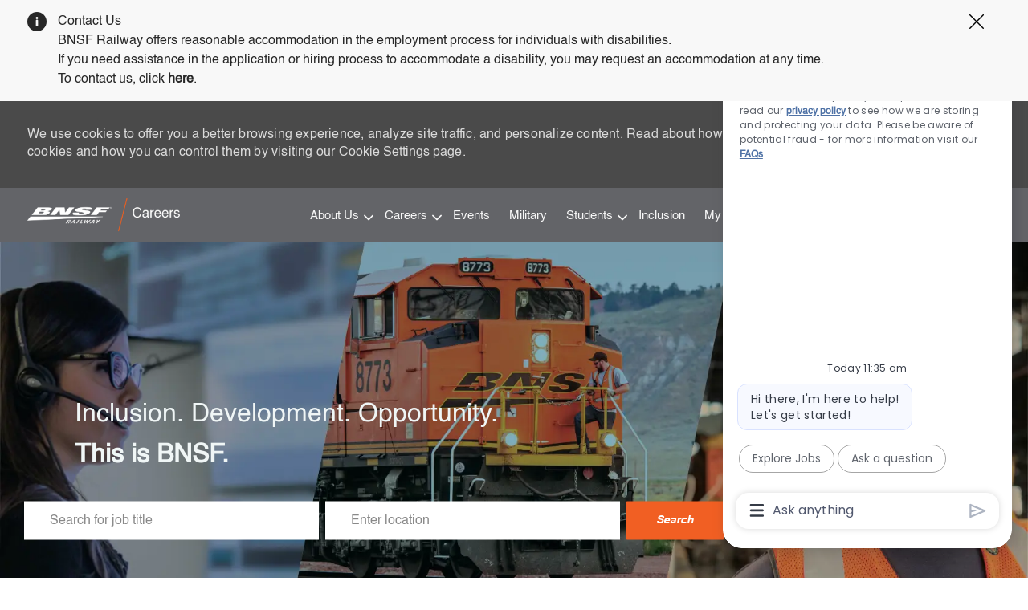

--- FILE ---
content_type: text/css
request_url: https://cdn.phenompeople.com/CareerConnectResources/BRSBRWUS/tenantcss/color-css-1721160330694.css
body_size: 272
content:
.gray-color{
 color: #e5e5e5 !important;
}

.gray-color-bg{
 background-color: #e5e5e5 !important;
}

.gray-color-border{
 border-color: #e5e5e5 !important;
}

.gray-lighter{
 color: #efefef !important;
}

.gray-lighter-bg{
 background-color: #efefef !important;
}

.gray-lighter-border{
 border-color: #efefef !important;
}

.brand-color-secondary{
 color: #2b2926 !important;
}

.brand-color-secondary-bg{
 background-color: #2b2926 !important;
}

.brand-color-secondary-border{
 border-color: #2b2926 !important;
}

.darkar{
 color: #272727 !important;
}

.darkar-bg{
 background-color: #272727 !important;
}

.darkar-border{
 border-color: #272727 !important;
}

.dark-color-light{
 color: #737373 !important;
}

.dark-color-light-bg{
 background-color: #737373 !important;
}

.dark-color-light-border{
 border-color: #737373 !important;
}

.gray-light{
 color: #f7f7f7 !important;
}

.gray-light-bg{
 background-color: #f7f7f7 !important;
}

.gray-light-border{
 border-color: #f7f7f7 !important;
}

.dark-color{
 color: #4a4a4a !important;
}

.dark-color-bg{
 background-color: #4a4a4a !important;
}

.dark-color-border{
 border-color: #4a4a4a !important;
}

.dark-color-lighter{
 color: #898989 !important;
}

.dark-color-lighter-bg{
 background-color: #898989 !important;
}

.dark-color-lighter-border{
 border-color: #898989 !important;
}

.gray-darkar{
 color: #c6c6c6 !important;
}

.gray-darkar-bg{
 background-color: #c6c6c6 !important;
}

.gray-darkar-border{
 border-color: #c6c6c6 !important;
}

.brand-color-primary{
 color: #f15f23 !important;
}

.brand-color-primary-bg{
 background-color: #f15f23 !important;
}

.brand-color-primary-border{
 border-color: #f15f23 !important;
}

.ph-XtDPl{
 color: #abafba !important;
}

.ph-XtDPl-bg{
 background-color: #abafba !important;
}

.ph-XtDPl-border{
 border-color: #abafba !important;
}

.ph-JKp68{
 color: #d9dade !important;
}

.ph-JKp68-bg{
 background-color: #d9dade !important;
}

.ph-JKp68-border{
 border-color: #d9dade !important;
}

.ph-y0tUJ{
 color: #636468 !important;
}

.ph-y0tUJ-bg{
 background-color: #636468 !important;
}

.ph-y0tUJ-border{
 border-color: #636468 !important;
}

.ph-1nSb1{
 color: #f1f1f1 !important;
}

.ph-1nSb1-bg{
 background-color: #f1f1f1 !important;
}

.ph-1nSb1-border{
 border-color: #f1f1f1 !important;
}

.ph-lVYkA{
 color: #f2efe8 !important;
}

.ph-lVYkA-bg{
 background-color: #f2efe8 !important;
}

.ph-lVYkA-border{
 border-color: #f2efe8 !important;
}

.ph-uxDL4{
 color: #f0f6f6 !important;
}

.ph-uxDL4-bg{
 background-color: #f0f6f6 !important;
}

.ph-uxDL4-border{
 border-color: #f0f6f6 !important;
}



--- FILE ---
content_type: text/css
request_url: https://cdn.phenompeople.com/CareerConnectResources/caas/global/audiences/BRSBRWUS/css/audiences-css-1683120009514.js
body_size: 2118
content:
var phApp = phApp || {};phApp.brandVariables={"variables":":root{--dark-color-light:#737373;--header-block-bottom-space-mobile:18px;--heading-font-size-h3:28px;--button-secondary-border-color:#ffffff;--button-plain-border-color:var(--brand-color-primary);--heading-font-size-h4:21px;--heading-font-size-h5:18px;--heading-font-size-h6:16px;--font-family-primary-bold:Helvetica-Bold;--twitter-brand-color:#1EA0F2;--heading-font-size-h1:53px;--heading-font-size-h2:32px;--text-font-size-level-eight-line-height:21px;--white:#ffffff;--button-default-hover-background:none;--text-font-size-level-seven:1rem;--screen-tablet:768px;--button-secondary-box-shadow:none;--text-font-size-level-four-line-height:36px;--gray-light:#f7f7f7;--button-primary-bg-hover-color:var(--brand-color-primary);--dark-color:#4a4a4a;--heading-font-family-h1:Helvetica;--button-plain-width:auto;--input-placeholder-color:#898989;--widget-space-md:54px;--button-small-font-size:1rem;--button-primary-bg-color:var(--brand-color-primary);--text-font-size-level-seven-line-height:24px;--space-xs:4px;--link-text-option:none;--heading-font-family-h3:Helvetica;--heading-textoption-h3:none;--heading-font-family-h2:Helvetica;--heading-textoption-h2:none;--heading-font-family-h5:Helvetica;--heading-textoption-h1:none;--heading-font-family-h4:Helvetica;--button-small-border-radius:2px;--heading-font-family-h6:Helvetica;--link-font-family:SabonLTStd-Roman;--heading-textoption-h6:none;--button-regular-height:48px;--heading-textoption-h5:none;--heading-textoption-h4:none;--checkbox-border-color:#737373;--text-font-size-level-one:3.75rem;--link-font-weight:normal;--widget-bottom-space-sm:44px;--screen-lg-min:1280px;--header-block-heading-subheading-between-space:8px;--button-plain-border-radius:2px;--button-small-height:40px;--button-plain-bg-transperancy:1;--button-secondary-bg-color:#ffffff;--button-primary-font-color:#ffffff;--header-block-bottom-space-tab:24px;--button-plain-hover-background:none;--screen-xs:320px;--heading-font-weight-h6:inherit;--widget-space-lg:64px;--text-font-size-level-two:2.25rem;--button-default-border-radius:2px;--heading-font-weight-h2:inherit;--heading-font-weight-h3:inherit;--button-plain-text-alignment:center;--grid-container-xsmall:96%;--heading-font-weight-h4:inherit;--heading-font-weight-h5:inherit;--button-primary-font-hover-color:#ffffff;--button-plain-box-shadow:none;--checkbox-fill-color:#f15f23;--heading-font-weight-h1:inherit;--button-secondary-bg-hover-transperancy:1;--button-secondary-border-hover-color:var(--brand-color-primary);--facebook-brand-color:#3B5998;--error-border-color:#ff8476;--heading-font-color-h2:var(--dark-color);--button-plain-font-size:14px;--heading-font-color-h1:#ffffff;--font-family-default-bold:Helvetica-Bold;--heading-font-color-h6:var(--dark-color);--button-default-bg-transperancy:1;--heading-font-color-h5:var(--dark-color);--heading-font-color-h4:var(--dark-color);--printresr-brand-color:#BD081C;--heading-font-color-h3:var(--brand-color-primary);--header-block-subheading-actionlink-between-space:12px;--screen-phone:320px;--heading-line-height-h3:1.6;--button-secondary-font-weight:normal;--input-border-color:#c6c6c6;--heading-line-height-h2:1.6;--heading-line-height-h1:1.2;--button-regular-line-height:24px;--heading-line-height-h6:1.6;--googleplus-brand-color:#dd4b39;--heading-line-height-h5:1.6;--heading-line-height-h4:1.6;--link-font-size:14px;--text-font-size-level-six-line-height:27px;--button-default-font-hover-color:#ffffff;--component-level-heading-gradient-enable:false;--button-secondary-hover-box-shadow:none;--text-font-size-level-two-line-height:54px;--button-primary-capitalize:none;--brand-color-secondary:#2b2926;--button-small-font-wight:normal;--linkedin-brand-color:#0077B5;--button-secondary-font-color:var(--brand-color-primary);--button-plain-font-hover-color:#ffffff;--button-plain-border-hover-color:var(--brand-color-primary);--font-families:'SabonLTStd-Bold' 'SabonLTStd-Bold','SabonLTStd-Roman' 'SabonLTStd-Roman','ARIBL0' 'ARIBL0','ArialTh' 'ArialTh','Arialn' 'Arialn','times new roman bold italic' 'times new roman bold italic','times new roman bold' 'times new roman bold','times new roman italic' 'times new roman italic','times new roman' 'times new roman','UniversBlack' 'UniversBlack','Univers-light-normal' 'Univers-light-normal','helvetica-light-587ebe5a59211' 'helvetica-light-587ebe5a59211','Helvetica' 'Helvetica','Helvetica-Oblique' 'Helvetica-Oblique','Helvetica-Bold' 'Helvetica-Bold','Helvetica-BoldOblique' 'Helvetica-BoldOblique';--link-hover-font-color:var(--brand-color-primary);--grid-container-max:1440px;--button-plain-bg-hover-transperancy:1;--button-secondary-font-family:Helvetica;--instagram-brand-color:#E4405f;--screen-desktop:1025px;--button-primary-border-hover-color:var(--brand-color-primary);--button-default-bg-color:#ffffff;--button-primary-border-radius:2px;--button-primary-hover-background:none;--button-secondary-border-radius:2px;--space-lg:16px;--grid-container-small:96%;--button-plain-capitalize:none;--container-md:992px;--screen-sm:768px;--button-primary-border-color:var(--brand-color-primary);--button-secondary-font-hover-color:#ffffff;--link-text-decoration:none;--font-family-secondary-semilight:Helvetica;--button-small-line-height:24px;--button-plain-background:none;--link-line-height:1.4;--space-md:12px;--button-primary-bg-transperancy:1;--button-regular-font-size:1rem;--button-plain-hover-box-shadow:none;--button-primary-text-option:none;--button-secondary-width:auto;--button-default-font-family:Helvetica;--grid-gutter-width:32px;--border-color-lighter:#f7f7f7;--gray-lighter:#efefef;--font-family-primary-semilight:Helvetica;--button-primary-box-shadow:none;--link-font-color:var(--brand-color-primary);--widget-space-xs:24px;--button-secondary-hover-background:none;--button-default-background:none;--container-lg:1244px;--accessibility-outline-width:2px;--button-secondary-transition:none;--widget-level-header-block-alignment:center;--button-default-capitalize:none;--jd-page-widget-level-header-block-alignment:left;--link-active-font-color:#f15f23;--grid-container-large:1244px;--screen-xs-min:320px;--text-font-size-level-three-line-height:48px;--border-color-default:#c6c6c6;--screen-lg-desktop:1280px;--button-primary-text-alignment:center;--button-large-border-radius:2px;--button-plain-bg-hover-color:var(--brand-color-primary);--font-family-secondary-regular:Helvetica;--widget-space-sm:44px;--container-sm:96%;--widget-bottom-space-md:54px;--text-font-size-level-one-line-height:65px;--font-family-default-semibold:Helvetica-BoldOblique;--button-default-border-hover-color:var(--brand-color-primary);--widget-level-heading-gradient-enable:false;--body-text-color:#272727;--button-default-border-color:#ffffff;--brand-color-primary:#f15f23;--button-primary-font-size:14px;--button-large-height:56px;--button-secondary-background:none;--button-default-bg-hover-transperancy:1;--accessibility-outline-style:dotted;--button-primary-height:48px;--button-plain-transition:none;--button-plain-bg-color:#ffffff;--button-plain-text-option:none;--button-default-hover-box-shadow:none;--text-font-size-level-five-line-height:30px;--button-primary-background:none;--input-background-color:#ffffff;--button-default-font-weight:normal;--border-color-light:#e5e5e5;--button-default-box-shadow:none;--button-large-line-height:24px;--button-plain-height:48px;--widget-level-subheading-gradient-enable:false;--black:#000000;--button-primary-font-weight:normal;--widget-bottom-space-lg:64px;--bg-color-white:#ffffff;--link-hover-text-decoration:underline;--gray-color:#e5e5e5;--body-bg:#ffffff;--text-font-size-level-five:1.25rem;--screen-md:1025px;--button-secondary-text-alignment:center;--accessibility-focus-color:#000000;--grid-container-medium:992px;--button-primary-width:auto;--header-block-bottom-space:24px;--xing-brand-color:#026466;--button-large-font-size:1rem;--button-default-transition:none;--button-primary-hover-box-shadow:none;--vk-brand-color:#4a76a8;--button-secondary-bg-transperancy:1;--font-family-default-regular:Helvetica;--button-secondary-bg-hover-color:var(--brand-color-primary);--font-family-default-semilight:Helvetica;--font-family-secondary-bold:Helvetica-Bold;--brand-color-error:#e74c3c;--heading-captitalize-h3:none;--heading-captitalize-h2:none;--gray-darkar:#c6c6c6;--heading-captitalize-h1:none;--accessibility-outline-offset:2px;--button-default-bg-hover-color:var(--brand-color-primary);--heading-captitalize-h6:none;--heading-captitalize-h5:none;--button-secondary-text-option:none;--error-bg-color:#fdebea;--heading-captitalize-h4:none;--button-plain-font-family:Helvetica;--font-family-primary-regular:Helvetica;--button-regular-font-wight:normal;--button-secondary-font-size:14px;--weibo-brand-color:#df2029;--button-secondary-height:48px;--button-primary-transition:none;--text-font-size-level-six:1.125rem;--button-primary-font-family:Helvetica;--dark-color-lighter:#898989;--default-line-height:1.5;--darkar:#272727;--button-default-text-alignment:center;--button-default-font-color:var(--brand-color-primary);--error-text-color:#e74c3c;--font-family-primary-semibold:Helvetica-BoldOblique;--link-capitalize:none;--text-font-size-default:16px;--button-secondary-capitalize:none;--button-default-width:auto;--font-family-secondary-semibold:Helvetica-BoldOblique;--text-font-size-level-three:2rem;--space-sm:8px;--text-font-size-level-eight:0.875rem;--glassdoor-brand-color:#008000;--button-plain-font-weight:normal;--screen-lg:1280px;--button-default-font-size:14px;--text-font-size-level-four:1.5rem;--body-transperancy:100%;--button-default-text-option:none;--button-plain-font-color:var(--brand-color-primary);--widget-bottom-space-xs:24px;--button-primary-bg-hover-transperancy:1;--button-default-height:48px;--button-large-font-wight:bold;--button-regular-border-radius:2px;--screen-md-min:1025px;--screen-sm-min:768px; }"}

--- FILE ---
content_type: application/javascript
request_url: https://cdn.phenompeople.com/CareerConnectResources/BRSBRWUS/en_us/desktop/assets/scripts/1635510537014-custom.js
body_size: 2426
content:
function hasClass(element, cls) {
    return (' ' + element.className + ' ').indexOf(' ' + cls + ' ') > -1;
}


/*====== Header Mobile Menu functionality Start ======*/

function toggle_menu() {
    // debugger;
    var navBar = document.getElementsByClassName('header-menu')[0];
    // var menuIcon = document.getElementsByClassName('icon-menu')[0];
    var menuIcon = document.querySelector('.mobile-menu');
    
    if (navBar && !hasClass(navBar, 'show') && window.innerWidth <= 1024) {
        menuIcon.firstElementChild.classList.add('icon-cancel');
        menuIcon.firstElementChild.classList.remove('icon-menu');
        // menuIcon.classList.add('icon-cancel');
        navBar.classList.add("show");
        menuIcon.setAttribute('aria-expanded','true');
        // menuIcon.classList.add("icon-cancel");
        document.body.style.overflow = 'hidden';
        navBar.focus();
      
    } else {
        menuIcon.firstElementChild.classList.remove('icon-cancel');
        menuIcon.firstElementChild.classList.add('icon-menu');
        // menuIcon.classList.remove('icon-cancel');
        navBar.classList.remove("show");
        menuIcon.setAttribute('aria-expanded','false');
        // menuIcon.classList.remove("icon-cancel");
        document.body.style.overflow = 'scroll';
    }

}

/*====== Header Mobile Menu functionality End ======*/
function dropDown(){
    var DropDownBtn = document.getElementsByClassName('subnav-dropdown')[0];
    var dropDownListParent = document.getElementsByClassName('drop-down')[0];
    var subMenuNav = document.getElementsByClassName('sub-navigation')[0];
    if(DropDownBtn && subMenuNav.classList.contains('show') == true ){
        dropDownListParent.classList.remove('active');
        DropDownBtn.setAttribute('aria-expanded','false');
        subMenuNav.classList.remove('show');
        subMenuNav.setAttribute('aria-hidden','true');
        dropDownListParent.children[0].getElementsByTagName('i')[0].classList.add('icon-down-arrow');
        dropDownListParent.children[0].getElementsByTagName('i')[0].classList.remove('icon-up-arrow');
    }
    else{
        dropDownListParent.classList.add('active');
        DropDownBtn.setAttribute('aria-expanded','true');
        subMenuNav.classList.add('show');
        subMenuNav.setAttribute('aria-hidden','false');
        dropDownListParent.children[0].getElementsByTagName('i')[0].classList.add('icon-up-arrow');
        dropDownListParent.children[0].getElementsByTagName('i')[0].classList.remove('icon-down-arrow');
    }
}
//to hide dropdown click outside
function persona_focuse_close_menu(){
    dropDown();
}

/*====== Header Mobile Menu functionality End ======*/
document.addEventListener('DOMContentLoaded', setFocus(500));

function setFocus(setTime) {
    setTimeout(function() {
        var getJobcart = phApp.pageName;
        if(getJobcart == "jobcart"){
            document.querySelector("[as-element='ph-job-cart-count-v3']").classList.add('active');
        }
        var getCI = phApp.pageName;
        if(getCI == "candidate-account"){
            document.querySelector("[as-element='ph-social-connect-v1']").classList.add('active');
        }
        var getLogo = document.querySelector('.mobile-logo a');
        if (getLogo || jobCartEle) {
            getLogo.addEventListener('focus', function() {
                if (window.innerWidth <= 767) {
                    if (document.querySelector('.nav').classList.contains('show') == true) {
                        toggle_menu();
                    }
                }
            })
        } else {
            setFocus(500)
        }
    }, setTime);
}

/*====== Header Mobile Menu functionality End ======*/
function dropDown(event){
    // var DropDownBtn = document.getElementsByClassName('subnav-dropdown')[0];
    var getArrowIcon = document.querySelector('.nav-list-items .icon');
    var subItemsMenu = document.querySelectorAll('.sub-navigation');
    var areaOfExpert;
    var parentElement;
    if (event && event.type == "blur") {
        areaOfExpert = document.querySelector('.nav-main-bar .nav-list-items.active button');
    } else {
        areaOfExpert = event.currentTarget;
    }
    if (!areaOfExpert) {
 
    }
     var listItem = areaOfExpert.parentElement;
     var subItems = listItem && listItem.getElementsByClassName('sub-navigation')[0];
     // var subItemsParent = subItems.parentElement;
 
     if(areaOfExpert.length >= 0){
         for (var i = 0; i < areaOfExpert.length; i++) {
             var element = areaOfExpert[i];
             var buttonDatPhValue = element.getAttribute('data-ph-id');
             var buttonAreaDataPhValue = areaOfExpert.getAttribute('data-ph-id');
             if (buttonAreaDataPhValue != buttonDatPhValue) {
                 element.setAttribute('aria-expanded', 'false');
             }
         }
     }
     if(subItemsMenu.length >= 0){
         for (var i = 0; i < subItemsMenu.length; i++) {
             var element = subItemsMenu[i];
             var subMenuDataPhValue = element.getAttribute('data-ph-id');
             var subMenuItemsDataValue = subItems.getAttribute('data-ph-id')
             if (subMenuDataPhValue != subMenuItemsDataValue) {
                 element.classList.remove("show");
                 element.setAttribute('aria-hidden', 'true');
                 element.parentElement.classList.remove('active');
             }
         }
 
     }

     if (subItems.classList.contains('show')){
        subItems.classList.remove("show");
        listItem.classList.remove('active');
        subItems.setAttribute('aria-hidden','true');
        areaOfExpert.setAttribute('aria-expanded','false');
        getArrowIcon.classList.remove('icon-up-arrow')
        getArrowIcon.classList.add('icon-down-arrow')
    } else {
        subItems.classList.add("show");
        listItem.classList.add('active');
        getArrowIcon.classList.remove('icon-down-arrow')
        getArrowIcon.classList.add('icon-up-arrow')
        subItems.setAttribute('aria-hidden','false');
        areaOfExpert.setAttribute('aria-expanded','true');
    }
}

//to hide dropdown click outside
function persona_focuse_close_menu(event){
    // dropDown();
    setTimeout(function(){
        var activeEle = document.activeElement;
        var areaOfExpert = document.querySelector('.nav-main-bar .nav-list-items.active button');
        if(areaOfExpert){
            var listItem = areaOfExpert.parentElement;
            var subItems = listItem && listItem.getElementsByClassName('sub-navigation')[0];
            if(!subItems.contains(activeEle)){
                dropDown(event);
            }
        }
    }, 500)
}

// Header desktop menu  active color

document.addEventListener('DOMContentLoaded', function() {
    // var getTopNav = document.querySelector('.top-nav .list-items');
    // var childListItem = getTopNav.children;
    var getSkiptContent=document.getElementById('skip-content');
    var getPhpageEle=document.querySelector('.ph-page');
    var getUrlLocation = window.location.href;
    var getCurrentPage = getUrlLocation.split(phApp.baseUrl)[1];
    var getHeader = document.querySelector('.ph-header');
    var getPageAnchor = getHeader.querySelector('[data-ph-href="'+getCurrentPage+'"]');
    if(!getPageAnchor){
        getPageAnchor = getHeader.querySelector('[ph-href="'+getCurrentPage+'"]');
    }
    // if(getPageAnchor){
    //     getPageAnchor.parentElement.classList.add('active');
    //     var getBtnMenu=getPageAnchor.parentElement.parentElement.previousElementSibling;
    //     if(getBtnMenu){
    //         if(getBtnMenu.nodeName == "BUTTON"){
    //             getBtnMenu.classList.add('active');
    //         }            
    //     }
    // }
    document.addEventListener( "click", function(e){
        var getHeader = document.querySelector('.ph-header');
        var getSubNavDropDown = getHeader.querySelector('.subnav-dropdown');
        var personaNavBar = document.querySelector('.ph-navigation .main-nav .nav-list-items.active');
        var getSubmenu = getHeader.querySelector('.drop-down .sub-navigation');
        var currentTartget = e.target;
        var getAttribute = currentTartget.getAttribute("data-ph-id");
        var isButtonEle;
        
        if (getSubNavDropDown) {
            isButtonEle = getSubNavDropDown.querySelector('[data-ph-id="' + getAttribute + '"]') || (getSubNavDropDown.getAttribute("data-ph-id") == getAttribute) || getSubmenu.querySelector('[data-ph-id="' + getAttribute + '"]');

        }
        var subItemsMenu = document.querySelectorAll('.main-nav .sub-navigation');

        if (subItemsMenu.length >= 0 && personaNavBar && !personaNavBar.contains(e.target)) {

            for (var i = 0; i < subItemsMenu.length; i++) {
                var element = subItemsMenu[i];
                element.classList.remove("show");
                element.setAttribute('aria-hidden', 'true');
                element.parentElement.classList.remove('active');  
                var dropDownListParent = document.getElementsByClassName('drop-down')[0]
                dropDownListParent.children[0].getElementsByTagName('i')[0].classList.add('icon-down-arrow'); 
                dropDownListParent.children[0].getElementsByTagName('i')[0].classList.remove('icon-up-arrow');
            }
        }

       if(!isButtonEle){
            if(getSubmenu && getSubmenu.classList.contains('show')){
                var dropDownListParent = document.getElementsByClassName('drop-down')[0];
                getSubmenu.classList.remove('show');
                getSubmenu.parentElement.classList.remove('active');
                dropDownListParent.children[0].getElementsByTagName('i')[0].classList.remove('icon-up-arrow');
                dropDownListParent.children[0].getElementsByTagName('i')[0].classList.add('icon-down-arrow');
            }
            else{
            }
        }
        return true;
    })
    // skip to main
    // if(getSkiptContent){
    //     document.getElementById('skip-content').addEventListener('focus',function(){
    //         document.querySelector('.skip-main').style.height="40px";
    //         });
    //     document.getElementById("skip-content").addEventListener("focusout", function(){
    //         document.querySelector('.skip-main').style.height="auto";
    //     });
    // }
    setTimeout(function(){
        // var createNewEle=document.createElement("DIV");
        // var nodeText_El = ("<a id='acc-skip-content'>-</a>");
        var removeRole = document.querySelector('.ph-component-cntr.ph-widget-box');
        var removeRoleInJd = document.querySelector('.banner-block');
        var removeRoleInTestimonialSlider = document.querySelector('.ph-container-content-block.ph-static-slider');
        var removeHeadingRoleInTestimonialSlider = document.querySelector('.ph-component-cntr.ph-widget-box');



        // createNewEle.innerHTML=nodeText_El;
        // createNewEle.setAttribute('class','skipTobody')
        // getPhpageEle.appendChild(createNewEle);
        // getPhpageEle.insertBefore(createNewEle,getPhpageEle.firstChild);
        if(getPhpageEle){
            getPhpageEle.setAttribute('role','main');
        }
        if(removeRole){
            removeRole.removeAttribute('role');
        }
        if(removeRoleInJd){
            removeRoleInJd.removeAttribute('role');
        }
        if(removeRoleInTestimonialSlider){
            removeRoleInTestimonialSlider.firstElementChild.removeAttribute('role');
        }
        if(removeHeadingRoleInTestimonialSlider){
            removeHeadingRoleInTestimonialSlider.removeAttribute('role');
        }
        
    },500);
    // skip to main end
});

document.addEventListener('DOMContentLoaded', function() {
    var getPhpageEle=document.querySelector('.ph-page');
 
	setTimeout(function(){
		var removeRole = document.querySelector('.ph-component-cntr.ph-widget-box');
		var removeRoleInJd = document.querySelector('.banner-block');
		var removeRoleInTestimonialSlider = document.querySelector('.ph-container-content-block.ph-static-slider');
		var removeHeadingRoleInTestimonialSlider = document.querySelector('.ph-component-cntr.ph-widget-box');
	
		if(getPhpageEle){
            getPhpageEle.setAttribute('role','main');
            getPhpageEle.setAttribute('id','acc-skip-content');
		}
		if(removeRole){
			removeRole.removeAttribute('role');
		}
		if(removeRoleInJd){
			removeRoleInJd.removeAttribute('role');
		}
		if(removeRoleInTestimonialSlider){
			removeRoleInTestimonialSlider.firstElementChild.removeAttribute('role');
		}
		if(removeHeadingRoleInTestimonialSlider){
			removeHeadingRoleInTestimonialSlider.removeAttribute('role');
		}
		
	},500);
    
});

--- FILE ---
content_type: application/javascript
request_url: https://cdn.phenompeople.com/CareerConnectResources/common/js/common/ph-common-bundle-part2-4.90.js
body_size: 40194
content:
define("ph-common/ph-href-attribute/ph-href-attribute",["exports","aurelia-framework","./../index"],function(e,t,i){"use strict";function o(e,t){if(!(e instanceof t))throw new TypeError("Cannot call a class as a function")}Object.defineProperty(e,"__esModule",{value:!0}),e.AHrefAttribute=void 0;var n="function"==typeof Symbol&&"symbol"==typeof Symbol.iterator?function(e){return typeof e}:function(e){return e&&"function"==typeof Symbol&&e.constructor===Symbol&&e!==Symbol.prototype?"symbol":typeof e},r=function(e,t,i,o){var r,a=arguments.length,s=a<3?t:null===o?o=Object.getOwnPropertyDescriptor(t,i):o;if("object"===("undefined"==typeof Reflect?"undefined":n(Reflect))&&"function"==typeof Reflect.decorate)s=Reflect.decorate(e,t,i,o);else for(var l=e.length-1;l>=0;l--)(r=e[l])&&(s=(a<3?r(s):a>3?r(t,i,s):r(t,i))||s);return a>3&&s&&Object.defineProperty(t,i,s),s},a=function(e,t){if("object"===("undefined"==typeof Reflect?"undefined":n(Reflect))&&"function"==typeof Reflect.metadata)return Reflect.metadata(e,t)},s=e.AHrefAttribute=function(){function e(t,i){o(this,e),this.element=t,this.commonService=i}return e.prototype.valueChanged=function(e,t){var i=(this.element.getAttribute("ph-nav-item-type"),this.commonService.getSiteSettings("navItems")),o=i&&i.navMenuItems,n=i&&i.navMenuItemsData;if(e&&e.trim().length>0){var r=void 0,a=void 0;a=this.element.getAttribute("href"),this.element.getAttribute("key-href")&&a&&a.length&&(e=a),r=e.startsWith("/")||e.startsWith("javascript")||e.startsWith("mailto:")||e.startsWith("tel:")||e.startsWith("#")?e:-1==e.indexOf("//")?this.commonService.getBaseUrl()+e:e,r=this.checkIsNavItemConfiguredLink(e,o,n,r),this.element.href=r,this.element.removeAttribute&&(this.element.setAttribute("data-ph-href",this.element.getAttribute("ph-href")),this.element.removeAttribute("ph-href"))}},e.prototype.checkIsNavItemConfiguredLink=function(e,t,i,o){if(t&&t.length&&i)for(var n=0;n<t.length;n++)if(-1!=e.indexOf(t[n])||-1!=t[n].indexOf(e)){var r=this.fetchNavItem(this.element),a=r&&r.getAttribute("ph-nav-item-type"),s=a&&i&&i[a];return a&&s&&s.url&&(o=s.url),o}return o},e.prototype.fetchNavItem=function(e){if(e){for(var t=e,i=t.getAttribute("ph-nav-item-type");t&&!i&&"BODY"!=t.nodeName;)t=t.parentElement,i=t&&t.getAttribute&&t.getAttribute("ph-nav-item-type");if(i)return t}return!1},e}();e.AHrefAttribute=s=r([(0,t.customAttribute)("ph-href"),(0,t.autoinject)(),a("design:paramtypes",[Element,i.CommonService])],s)})
define("ph-common/ph-page-state-attribute/ph-page-state-attribute",["exports","aurelia-framework","aurelia-event-aggregator","./../index"],function(e,t,i,o){"use strict";function n(e,t){if(!(e instanceof t))throw new TypeError("Cannot call a class as a function")}Object.defineProperty(e,"__esModule",{value:!0}),e.PhPageStateAttribute=void 0;var r="function"==typeof Symbol&&"symbol"==typeof Symbol.iterator?function(e){return typeof e}:function(e){return e&&"function"==typeof Symbol&&e.constructor===Symbol&&e!==Symbol.prototype?"symbol":typeof e},a=function(e,t,i,o){var n,a=arguments.length,s=a<3?t:null===o?o=Object.getOwnPropertyDescriptor(t,i):o;if("object"===("undefined"==typeof Reflect?"undefined":r(Reflect))&&"function"==typeof Reflect.decorate)s=Reflect.decorate(e,t,i,o);else for(var l=e.length-1;l>=0;l--)(n=e[l])&&(s=(a<3?n(s):a>3?n(t,i,s):n(t,i))||s);return a>3&&s&&Object.defineProperty(t,i,s),s},s=function(e,t){if("object"===("undefined"==typeof Reflect?"undefined":r(Reflect))&&"function"==typeof Reflect.metadata)return Reflect.metadata(e,t)},l=e.PhPageStateAttribute=function(){function e(t,i,o){n(this,e),this.element=t,this.commonService=i,this.eventAggregator=o}return e.prototype.valueChanged=function(e,t){var i=this;this.showOnState=e,this.eventAggregator.subscribe("pageState",function(e){i.checkAndRemoveElement(e.pageState)}),this.commonService.getPageState()},e.prototype.checkAndRemoveElement=function(e){e&&e!==this.showOnState?this.element.parentElement&&this.element.parentElement.removeChild(this.element):e&&this.element.classList.remove("hide")},e}();e.PhPageStateAttribute=l=a([(0,t.customAttribute)("ph-page-state"),(0,t.autoinject)(),s("design:paramtypes",[Element,o.CommonService,i.EventAggregator])],l)})
define("ph-common/ph-slider/v1/ph-card-slider",["exports","aurelia-framework","aurelia-event-aggregator","./../../app-constants","./../../ph-widget-attr","./../../index"],function(e,t,i,o,n,r){"use strict";function a(e,t){if(!(e instanceof t))throw new TypeError("Cannot call a class as a function")}function s(e,t){if(!e)throw new ReferenceError("this hasn't been initialised - super() hasn't been called");return!t||"object"!=typeof t&&"function"!=typeof t?e:t}function l(e,t){if("function"!=typeof t&&null!==t)throw new TypeError("Super expression must either be null or a function, not "+typeof t);e.prototype=Object.create(t&&t.prototype,{constructor:{value:e,enumerable:!1,writable:!0,configurable:!0}}),t&&(Object.setPrototypeOf?Object.setPrototypeOf(e,t):e.__proto__=t)}Object.defineProperty(e,"__esModule",{value:!0}),e.CardSliderAttribute=void 0;var c="function"==typeof Symbol&&"symbol"==typeof Symbol.iterator?function(e){return typeof e}:function(e){return e&&"function"==typeof Symbol&&e.constructor===Symbol&&e!==Symbol.prototype?"symbol":typeof e},p=function(e,t,i,o){var n,r=arguments.length,a=r<3?t:null===o?o=Object.getOwnPropertyDescriptor(t,i):o;if("object"===("undefined"==typeof Reflect?"undefined":c(Reflect))&&"function"==typeof Reflect.decorate)a=Reflect.decorate(e,t,i,o);else for(var s=e.length-1;s>=0;s--)(n=e[s])&&(a=(r<3?n(a):r>3?n(t,i,a):n(t,i))||a);return r>3&&a&&Object.defineProperty(t,i,a),a},d=function(e,t){if("object"===("undefined"==typeof Reflect?"undefined":c(Reflect))&&"function"==typeof Reflect.metadata)return Reflect.metadata(e,t)},u="ph-card-slider-v1",h=window,f=e.CardSliderAttribute=function(e){function t(i,n,r,l){a(this,t);var c=s(this,e.call(this,i,r,u));c.element=i,c.eventAggregator=n,c.commonService=r,c.templatingEngine=l,c.containerClass=o.AppConstants.CLASS_SLIDER_CONTAINER,c.loadOnEvent=!1,c.sliderOptions={},c.slickInited=!1,c.currentSlide=1,c.dependentScripts=[],c.loadDependenciesPromise=Promise.resolve({}),c.initiateSliderPlayer=function(){if(1==c.totalSlidesCount&&c.sliderOptions.ignoreSlider){c.element.classList.remove("ph-slide-loader"),c.element.querySelector(c.containerClass);var e=c.element.querySelector(".ph-card"),t=e&&e.parentElement&&e.parentElement.offsetWidth;if(t)return void(t&&(e.style.width=t+"px"))}if(1===c.totalSlidesCount&&Array.isArray(c.sliderOptions.responsive))for(var i=0;i<c.sliderOptions.responsive.length;i++){var o=c.sliderOptions.responsive[i];o.breakpoint<=768&&(o.settings=o.settings||{},o.settings.centerMode="false")}c.loadDependenciesPromise=c.loadDependencies().then(function(){c.loadOnEvent||(c.slickOverrideFun(),c.initSlick())}),"true"==c.element.getAttribute("pha-phslide-sync-slider")&&c.handleSyncSlider()},c.slickOverrideFun=function(){var e="button",t=c;c.phslideCustomPaging&&(e=$(c.phslideCustomPaging)[0].nodeName.toLowerCase()),Slick.prototype.buildDots=function(){var t,i,o=this;if(!0===o.options.dots&&o.slideCount>o.options.slidesToShow){for(o.$slider.addClass("slick-dotted"),i="li"==e?$("<ul />").addClass(o.options.dotsClass):$("<div />").addClass(o.options.dotsClass),t=0;t<=o.getDotCount();t+=1)i.append(o.options.customPaging.call(this,o,t));o.$dots=i.appendTo(o.options.appendDots),o.$dots.find(e).first().addClass("slick-active")}},Slick.prototype.buildOut=function(){var e=this;e.$slides=e.$slider.children(e.options.slide+":not(.slick-cloned)").addClass("slick-slide"),e.slideCount=e.$slides.length,e.$slides.each(function(e,t){$(t).attr("data-slick-index",e).data("originalStyling",$(t).attr("style")||"")}),e.$slider.addClass("slick-slider"),e.$slideTrack=0===e.slideCount?$('<div class="slick-track"/>').appendTo(e.$slider):e.$slides.wrapAll('<div class="slick-track"/>').parent(),e.$list=e.$slideTrack.wrap('<div aria-live="assertive" aria-atomic="true" class="slick-list"/>').parent(),e.$slideTrack.css("opacity",0),
(!0===e.options.centerMode||!0===e.options.swipeToSlide)&&(e.options.slidesToScroll=1),$("img[data-lazy]",e.$slider).not("[src]").addClass("slick-loading"),e.setupInfinite(),e.buildArrows(),e.buildDots(),e.updateDots(),e.setSlideClasses("number"==typeof e.currentSlide?e.currentSlide:0),!0===e.options.draggable&&e.$list.addClass("draggable")},Slick.prototype.buildRows=function(){var e,i,o,n,r,a,s,l=this,c=1;if(t.sliderOptions.rowsEnabled&&(c=0),n=document.createDocumentFragment(),a=l.$slider.children(),l.options.rows>c){for(s=l.options.slidesPerRow*l.options.rows,r=Math.ceil(a.length/s),e=0;r>e;e++){var p=document.createElement("div");for(i=0;i<l.options.rows;i++){var d=document.createElement("div");for(o=0;o<l.options.slidesPerRow;o++){var u=e*s+(i*l.options.slidesPerRow+o);a.get(u)&&d.appendChild(a.get(u))}p.appendChild(d)}n.appendChild(p)}l.$slider.empty().append(n),l.$slider.children().children().children().css({width:100/l.options.slidesPerRow+"%",display:"inline-block"})}},Slick.prototype.cleanUpRows=function(){var e,i=this,o=1;t.sliderOptions.rowsEnabled&&(o=0),i.options.rows>o&&(e=i.$slides.children().children(),e.removeAttr("style"),i.$slider.empty().append(e))},Slick.prototype.initADA=function(){var e=this,t=(Math.ceil(e.slideCount/e.options.slidesToShow),e.getNavigableIndexes().filter(function(t){return t>=0&&t<e.slideCount}));e.$slides&&e.$slides.add(e.$slideTrack.find(".slick-cloned")).attr({"aria-hidden":"true",tabindex:"-1"}).find("a, input, button, select").attr({tabindex:"-1"}),e.$slides&&e.$slides.not(e.$slideTrack.find(".slick-cloned")).each(function(i){var o=t.indexOf(i);if(e.$dots&&"tablist"==e.$dots.attr("role")?$(this).attr({role:"tabpanel",id:"slick-slide"+e.instanceUid+i,tabindex:-1}):$(this).attr({id:"slick-slide"+e.instanceUid+i,tabindex:-1}),-1!==o){var n="slick-slide-control"+e.instanceUid+o;$("#"+n).length&&$(this).attr({"aria-describedby":n})}});for(var i=e.currentSlide,o=i+e.options.slidesToShow;i<o;i++)e.options.focusOnChange||e.options.dotNavArrows?e.$slides&&e.$slides.eq(i).attr({tabindex:"0"}):e.$slides&&e.$slides.eq(i).removeAttr("tabindex");e.activateADA()},Slick.prototype.activateADA=function(){var e=this;e.$slideTrack&&e.$slideTrack.find(".slick-active").attr({"aria-hidden":"false"}).find("a, input, button, select").attr({tabindex:"0"}),e.$slideTrack&&e.$slideTrack.find(".slick-current").attr({"aria-hidden":"false"}).find("a, input, button, select").attr({tabindex:"0"})},Slick.prototype.keyHandler=function(e){var t=this,i=t.$slider.context||t.$slider[0];e.target.tagName.match("TEXTAREA|INPUT|SELECT")||i.hasAttribute("disable-navigation")||(37===e.keyCode?t.changeSlide({data:{message:!0===t.options.rtl?"next":"previous"}}):39===e.keyCode&&t.changeSlide({data:{message:!0===t.options.rtl?"previous":"next"}}))},Slick.prototype.swipeHandler=function(e){var t=this;if(!(t.$slider.context||t.$slider[0]).hasAttribute("disable-navigation")&&!(!1===t.options.swipe||"ontouchend"in document&&!1===t.options.swipe||!1===t.options.draggable&&-1!==e.type.indexOf("mouse")))switch(t.touchObject.fingerCount=e.originalEvent&&void 0!==e.originalEvent.touches?e.originalEvent.touches.length:1,t.touchObject.minSwipe=t.listWidth/t.options.touchThreshold,!0===t.options.verticalSwiping&&(t.touchObject.minSwipe=t.listHeight/t.options.touchThreshold),e.data.action){case"start":t.swipeStart(e);break;case"move":t.swipeMove(e);break;case"end":t.swipeEnd(e)}},Slick.prototype.updateDots=function(){this.$dots},Slick.prototype.initDotEvents=function(){var t=this;!0===t.options.dots&&t.slideCount>t.options.slidesToShow&&($(e,t.$dots).on("click.slick",{message:"index"},t.changeSlide),!0===t.options.accessibility&&t.$dots.on("keydown.slick",t.keyHandler)),!0===t.options.dots&&!0===t.options.pauseOnDotsHover&&t.slideCount>t.options.slidesToShow&&$(e,t.$dots).on("mouseenter.slick",$.proxy(t.interrupt,t,!0)).on("mouseleave.slick",$.proxy(t.interrupt,t,!1)).on("focus.slick",$.proxy(t.interrupt,t,!0)).on("blur.slick",$.proxy(t.interrupt,t,!1))},Slick.prototype.cleanUpEvents=function(){var t=this;t.options.dots&&null!==t.$dots&&($(e,t.$dots).off("click.slick",t.changeSlide).off("mouseenter.slick",$.proxy(t.interrupt,t,!0)).off("mouseleave.slick",$.proxy(t.interrupt,t,!1)),!0===t.options.accessibility&&t.$dots.off("keydown.slick",t.keyHandler)),t.$slider.off("focus.slick blur.slick"),!0===t.options.arrows&&t.slideCount>t.options.slidesToShow&&(t.$prevArrow&&t.$prevArrow.off("click.slick",t.changeSlide),t.$nextArrow&&t.$nextArrow.off("click.slick",t.changeSlide),!0===t.options.accessibility&&(t.$prevArrow&&t.$prevArrow.off("keydown.slick",t.keyHandler),t.$nextArrow&&t.$nextArrow.off("keydown.slick",t.keyHandler))),t.$list&&t.$list.off("touchstart.slick mousedown.slick",t.swipeHandler),t.$list&&t.$list.off("touchmove.slick mousemove.slick",t.swipeHandler),t.$list&&t.$list.off("touchend.slick mouseup.slick",t.swipeHandler),t.$list&&t.$list.off("touchcancel.slick mouseleave.slick",t.swipeHandler),t.$list&&t.$list.off("click.slick",t.clickHandler),$(document).off(t.visibilityChange,t.visibility),t.$list&&t.cleanUpSlideEvents(),!0===t.options.accessibility&&t.$list&&t.$list.off("keydown.slick",t.keyHandler),!0===t.options.focusOnSelect&&$(t.$slideTrack).children().off("click.slick",t.selectHandler),$(window).off("orientationchange.slick.slick-"+t.instanceUid,t.orientationChange),$(window).off("resize.slick.slick-"+t.instanceUid,t.resize),$("[draggable!=true]",t.$slideTrack).off("dragstart",t.preventDefault),$(window).off("load.slick.slick-"+t.instanceUid,t.setPosition)},Slick.prototype.changeSlide=function(t,i){var o,n,r,a=this,s=$(t.currentTarget);switch(s.is("a")&&t.preventDefault(),s.is(e)||(s=s.closest(e)),r=a.slideCount%a.options.slidesToScroll!=0,o=r?0:(a.slideCount-a.currentSlide)%a.options.slidesToScroll,t.data.message){case"previous":n=0===o?a.options.slidesToScroll:a.options.slidesToShow-o,a.slideCount>a.options.slidesToShow&&a.slideHandler(a.currentSlide-n,!1,i);break;case"next":n=0===o?a.options.slidesToScroll:o,a.slideCount>a.options.slidesToShow&&a.slideHandler(a.currentSlide+n,!1,i);break;case"index":var l=0===t.data.index?0:t.data.index||s.index()*a.options.slidesToScroll;a.slideHandler(a.checkNavigable(l),!1,i),s.children().trigger("focus");break;default:return}}},c.isScriptAvailable=function(e,t){var i=!1;return h?(e&&h[o.AppConstants.JQUERY]&&(h[o.AppConstants.JQUERY][t]?i=!0:h[o.AppConstants.JQUERY]()[t]&&(i=!0)),h[t]&&(i=!0)):h.require&&h.require.defined&&h.require.defined(t)&&(i=!0),i},c.constructDependentScripts();var p=c.element.parentElement.querySelector(".ph-a11y-readable-content");if(p&&p.parentNode.removeChild(p),c.parseBindableAttributes(),-1!=c.element.className.indexOf(c.containerClass))c.totalSlidesCount=c.element.children.length;else{var d=c.element.querySelector("."+c.containerClass);d?c.totalSlidesCount=d.children.length:(c.totalSlidesCount=c.element.children.length,c.element.classList.remove("slick-prev"),c.element.classList.remove("slick-arrow"))}return c.element.classList.contains("ph-slide-loader")||c.element.classList.add("ph-slide-loader"),c.element.classList.add("ph-slide-count-"+c.totalSlidesCount),c.initiateSliderPlayer(),c.loadOnEvent&&(c.subscribeToEvent(o.AppConstants.EVENT_LOAD_POPUP_SLIDER,function(e){if(e&&e.targetId==c.element.getAttribute(o.AppConstants.ATTR_AU_TARGET_ID)){var t=e.itemIdx||0;c.sliderOptions.initialSlide=t,c.slickOverrideFun(),c.initSlick()}}),c.subscribeToEvent(o.AppConstants.EVENT_UNLOAD_POPUP_SLIDER,function(e){e&&e.targetId==c.element.getAttribute(o.AppConstants.ATTR_AU_TARGET_ID)&&c.slickElem.slick("slickPause")})),c}return l(t,e),t.prototype.constructDependentScripts=function(){var e=this.commonService.getSiteSettings("vendorScripts")||{},t=e.jquery||"jquery-3.6.0.min.js",i=e.slickJs||"slick-v3.min.js";this.dependentScripts=["/common/js/vendor/"+t,"/common/js/vendor/"+i]},t.prototype.attached=function(){var e=document.querySelector("html");"rtl"==(this.element.getAttribute("dir")||e.getAttribute("dir"))&&(this.sliderOptions.rtl=!0)},t.prototype.handleSyncSlider=function(){var e=this.element.cloneNode(!0),t="slider-sync-primary-"+Math.floor(1e3*Math.random()),i="slider-sync-cloned-"+Math.floor(1e3*Math.random()),o=document.createElement("div");o.appendChild(e),o.classList.add("slider-sync-cntr"),o.classList.add(i),e.setAttribute("data-primary-slider-selector",t),e.setAttribute("data-cloned-slider-selector",i),e.removeAttribute("pha-phslide-sync-slider"),e.removeAttribute("au-target-id"),e.classList.remove("au-target"),e.setAttribute("pha-phslide-issync-cloned-slider","true"),e.removeAttribute("pha-phslide-ally-hide-selectors");var n=this.element.getAttribute("pha-phslide-ally-hide-selectors");try{n=JSON.parse(n);for(var r=n.join(","),a=e.querySelectorAll(r),s=0;s<a.length;s++)a[s].setAttribute("aria-hidden","true")}catch(e){}this.element.classList.add(t),this.element.setAttribute("data-primary-slider-selector",t),this.element.setAttribute("data-cloned-slider-selector",i);var l=e.getAttribute("data-sync-slider-options")||"{}";try{l=JSON.parse(l);for(var p in l)"object"===c(l[p])&&(l[p]=JSON.stringify(l[p])),e.setAttribute(p,l[p]);e.removeAttribute("data-sync-slider-options")}catch(e){}for(var d=e.querySelectorAll(".ph-a11y-aria-live"),u=0;u<d.length;u++)d[u].classList.remove("ph-a11y-aria-live");this.element.parentElement.insertAdjacentElement("afterend",o),this.templatingEngine&&this.templatingEngine.enhance&&this.templatingEngine.enhance({element:e})},t.prototype.initiateCustomSyncSlider=function(){var e=this.element.getAttribute("data-cloned-slider-selector"),t=this.element.getAttribute("data-primary-slider-selector");e&&t&&$("."+e+" .slick-slide").click(function(e){var i=$(this).data("slick-index");$("."+t).slick("slickGoTo",i)})},t.prototype.videoPause=function(e,t,i){var n=e.querySelector("["+t+"]");if(n){var r=n.getAttribute(o.AppConstants.ATTR_AU_TARGET_ID);i&&n.classList&&!n.classList.contains("hide")&&(n.classList.add("hide"),this.eventAggregator.publish(o.AppConstants.EVENT_TRIGGER_CLOSE_POPUP,{targetId:r})),this.raiseEvent(o.AppConstants.EVENT_PAUSE_VIDEO,{targetId:r})}},t.prototype.detached=function(){this.eventSubs.forEach(function(e){e.dispose()})},t.prototype.initSlick=function(){var e=this;$=h.jQuery.noConflict(),this.slickElem||(this.slickElem=$(this.element.parentElement.querySelector(this.getContainerSelector())),this.slickElem.on("init",function(t,i){e.slickInited=!0,e.sliderOptions.issyncClonedSlider&&setTimeout(function(){e.initiateCustomSyncSlider()},150);var o=e.element.querySelector(".slick-dots");if(o&&o.children&&o.children.length&&(e.totalSlidesCount=e.element.querySelector(".slick-dots").children.length),e.sliderOptions.ariaText&&e.sliderOptions.ariaText.length>0){var n=e.sliderOptions.ariaText?e.sliderOptions.ariaText:"";e.element.setAttribute("aria-label",n+e.currentSlide+"  of "+e.totalSlidesCount)}if(e.addDynamicAccessiblityEle(e.element.querySelector('[ph-slide-num="1"]')),e.toCheckSliderWidth(),e.slickOverrideAccessbility(),setTimeout(function(){$(e.slickElem).resize()},150),e.attchSliderTrackingEvents(),e.addSlickPlayPauseEvents(),e.element.hasAttribute("dotsInsideNav")&&i.$dots&&i.$nextArrow&&i.$prevArrow){var r=void 0,a=void 0,s=void 0,l=void 0,c=void 0,p=void 0;r=getComputedStyle(i.$dots[0].querySelector("button")),a=parseInt(r.width)+parseInt(r.marginRight)+parseInt(r.marginLeft),s=parseInt(getComputedStyle(i.$prevArrow[0]).width),l=i.$slides.length*a,c=l%2==0?l/2:(l+1)/2,p=c+a+s+"px",i.$nextArrow[0].style.transform="translate("+p+",100%)",i.$prevArrow[0].style.transform="translate(-"+p+",100%)"}if(i.$slideTrack)for(var d=0;d<i.$slideTrack.find(".slick-cloned").length;d++)for(var u=i.$slideTrack.find(".slick-cloned")[d].querySelectorAll("img"),h=0;h<u.length;h++){var f=u[h].getAttribute("src"),g=u[h].getAttribute("data-src");g&&f!=g&&(u[h].setAttribute("src",g),u[h].previousElementSibling&&u[h].previousElementSibling.classList.contains("lqip-overlay")&&u[h].parentElement.removeChild(u[h].previousElementSibling))}}),this.slickElem.on("reInit",function(){e.slickInited=!0}),this.slickElem.on("beforeChange",function(t,i,n,r){if(e.checkVideoAsset(o.AppConstants.EVENT_PAUSE_VIDEO),e.sliderOptions.hasOwnProperty("dots")&&e.sliderOptions.dots){var a=" .slick-dots",s=void 0;if(e.sliderOptions.appendDots?(e.sliderOptions.appendDots&&(a=e.sliderOptions.appendDots+" .slick-dots"),s=e.element.querySelector(a),e.element.querySelector(e.sliderOptions.appendDots)):(a=" .slick-dots",s=e.element.querySelector(a),e.element.querySelector(e.sliderOptions.appendDots)),s&&s.children.length>0){var l="button";if(e.phslideCustomPaging&&(l=$(e.phslideCustomPaging)[0].nodeName.toLowerCase()),$(s).find(l).removeClass("slick-active").end(),r||0==r){var c=$(s).find(l)[r/i.options.slidesToScroll];$(c).addClass("slick-active"),e.sliderOptions.dotNavArrows&&$(c).focus()}}}for(var p=0;p<i.$slideTrack.find(".slick-slide").length;p++){var d=i.$slideTrack.find(".slick-slide")[p];e.videoPause(d,"ph-video-v1",!0)}}),this.slickElem.on("afterChange",function(t,i,n,r){if(e.currentSlide=n+1,e.sliderOptions.ariaText&&e.sliderOptions.ariaText.length>0){var a=e.sliderOptions.ariaText?e.sliderOptions.ariaText:"";e.element.setAttribute("aria-label",a+e.currentSlide+"  of "+e.totalSlidesCount)}if(e.sliderOptions.syncSlider){var s=e.element.getAttribute("data-cloned-slider-selector"),l=document.querySelector("."+s),c=void 0;c=l&&l.querySelector('.slick-slide[data-slick-index="'+n+'"]'),l&&l.querySelector(".slick-slide.is-active")&&l.querySelector(".slick-slide.is-active").classList.remove("is-active"),c&&$(c).addClass("is-active")}if(i){var p=i.$slideTrack&&i.$slideTrack.find(".slick-slide");if(p&&p.length)for(var d=0;d<p.length;d++){var u=p[d].querySelector("img");-1==p[d].className.indexOf("slick-active")?u&&u.setAttribute("aria-hidden",!0):u&&u.setAttribute("aria-hidden",!1)}for(var h=[],f=void 0,g=void 0,m=i.$slider&&i.$slider[0]&&i.$slider[0].getAttribute("phslide-number-slides-to-scroll")?i.$slider[0].getAttribute("phslide-number-slides-to-scroll"):i.$slideTrack.find(".slick-active").length,y=i.$slider&&i.$slider[0]&&i.$slider[0].getAttribute("phslide-number-slides-to-show")?i.$slider[0].getAttribute("phslide-number-slides-to-show"):i.$slideTrack.find(".slick-active").length,d=0;d<i.$slideTrack.find(".slick-slide").length;d++)if(-1!=i.$slideTrack.find(".slick-slide")[d].className.indexOf("slick-active")){i.$slideTrack.find(".slick-slide")[d].hasAttribute("tabindex")&&i.$slideTrack.find(".slick-slide")[d].removeAttribute("tabindex");for(var v=0;v<$(i.$slideTrack.find(".slick-slide")[d]).find("a, input, button, select").length;v++)$(i.$slideTrack.find(".slick-slide")[d]).find("a, input, button, select")[v].setAttribute("tabindex","0")}else{i.$slideTrack.find(".slick-slide")[d].hasAttribute("tabindex")&&i.$slideTrack.find(".slick-slide")[d].removeAttribute("tabindex");for(var b=0;b<$(i.$slideTrack.find(".slick-slide")[d]).find("a, input, button, select").length;b++)$(i.$slideTrack.find(".slick-slide")[d]).find("a, input, button, select")[b].setAttribute("tabindex","-1")}for(var S=0;S<i.$slideTrack.find(".slick-active").length;S++)if(S>=y-m&&y)for(var A=i.$slideTrack.find(".slick-active")[S],k=A.querySelectorAll(".ph-a11y-aria-live"),E=0;E<k.length;E++)h.push(k[E]),k[E].removeAttribute("aria-atomic"),k[E].removeAttribute("aria-live");i.$slides[n];if(e.element.parentElement&&!e.element.parentElement.querySelector(".ph-a11y-readable-content")){f=document.createElement("div");var C=e.element.classList.contains("ph-static-slider")?e.element:e.element.querySelector(".ph-static-slider");if(C){if("true"==C.getAttribute("pha-phslide-autoplay")){f.setAttribute("class","ph-a11y-readable-content hide");for(var T=e.element.querySelectorAll(".ph-static-slider .image"),d=0;d<T.length;d++)T[d].removeAttribute("aria-live")}else f.setAttribute("class","ph-a11y-readable-content sr-only")}else f.setAttribute("class","ph-a11y-readable-content sr-only");f.setAttribute("aria-live","assertive"),f.setAttribute("aria-atomic",!0),e.element.parentElement.appendChild(f)}if(g=e.element.parentElement&&e.element.parentElement.querySelector(".ph-a11y-readable-content"),g&&g.hasAttribute("aria-live")&&(g.removeAttribute("aria-live"),g.removeAttribute("aria-atomic")),!$(g)[0].querySelector("[role='presentation']")){var w=document.createElement("div");w.setAttribute("role","presentation"),g.appendChild(w)}$(g)[0]&&$(g)[0].querySelector("[role='presentation']")&&($(g)[0].querySelector("[role='presentation']").removeAttribute("aria-hidden"),$(g)[0].querySelector("[role='presentation']").hasAttribute("aria-live")||($(g)[0].querySelector("[role='presentation']").setAttribute("aria-live","assertive"),$(g)[0].querySelector("[role='presentation']").setAttribute("aria-atomic",!0))),e.checkVideoAsset(o.AppConstants.EVENT_START_VIDEO);for(var O=0;O<i.$slideTrack.find(".slick-active").length;O++){var R=i.$slideTrack.find(".slick-active")[O],P=R.querySelector("[ph-video-v1]"),j=R.querySelector("div[ph-video-v1]");P&&P.classList&&P.classList.contains("hide")&&(P.classList.remove("hide"),j&&j.classList.remove("hide"),j.parentElement&&j.parentElement.hasAttribute("aria-hidden")&&j.parentElement.setAttribute("aria-hidden","false"))}for(var D=0;D<i.$slideTrack.find(".slick-slide").length;D++){var I=i.$slideTrack.find(".slick-slide")[D];if(I.classList&&!I.classList.contains("slick-active")){var L=I.querySelector("div[ph-video-v1]");L&&!L.classList.contains("hide")&&L.classList.add("hide")}}var _="";if(h&&h.length){_="";for(var x=0;x<h.length;x++)if(h[x]){var M=h[x].innerText;M=M.replace(/\n/g," "),M=M.replace(/\r/g," "),_=_+" "+M}}setTimeout(function(){var t=Math.floor(n/i.options.slidesToShow)+1,o=(i.options.slidesToShow,i.options.rows,i.options.slidesPerRow,Math.ceil(e.totalSlidesCount));t>o&&(t=1),$(g)[0].querySelector("[role='presentation']").innerText="showing slide "+t+"  of "+o+" "+_},100),clearTimeout(e.toAccessAttrTimeout),e.toAccessAttrTimeout=setTimeout(function(){$(g)[0].querySelector("[role='presentation']")&&($(g)[0].querySelector("[role='presentation']").setAttribute("aria-hidden",!0),$(g)[0].querySelector("[role='presentation']").innerHTML="")},200);var N=e.slickElem[0].querySelector(".slick-list");if(N){var F=N.querySelectorAll(".slick-active")||[],V=e.slickElem[0].parentElement&&e.slickElem[0].parentElement.querySelector(".slick-list"),B=V&&V.getAttribute("role")||"";if(F.length>1&&"tabpanel"!=B){N.setAttribute("role","list"),e.slickElem[0].hasAttribute("role")&&e.slickElem[0].removeAttribute("role");for(var U=0;U<F.length;U++)F[U]&&F[U].setAttribute("role","listitem")}else"tabpanel"!=B&&(N.setAttribute("role","presentation"),e.slickElem[0].hasAttribute("role")&&e.slickElem[0].removeAttribute("role"),F&&F[0]&&F[0].removeAttribute("role"))}}e.slickOverrideAccessbility()})),this.slickInited?(this.slickElem.slick("unslick"),this.slickElem.slick(this.sliderOptions),this.slickElem.slick("slickGoTo",this.sliderOptions.initialSlide||0)):(this.slickElem.removeClass(o.AppConstants.CLASS_HIDE).slick(this.sliderOptions),this.slickElem.slick("slickGoTo",this.sliderOptions.initialSlide||0));var t=this.slickElem[0].querySelector(".slick-list");if(t){t.removeAttribute("aria-atomic"),t.removeAttribute("aria-live");var i=t.querySelectorAll(".slick-active")||[],n=this.slickElem[0].parentElement&&this.slickElem[0].parentElement.querySelector(".slick-list"),r=n&&n.getAttribute("role")||"";if(i.length>1&&"tabpanel"!=r){t.setAttribute("role","list"),this.slickElem[0].hasAttribute("role")&&this.slickElem[0].removeAttribute("role");for(var a=0;a<i.length;a++)i[a]&&i[a].setAttribute("role","listitem")}else"tabpanel"!=r&&(t.setAttribute("role","presentation"),this.slickElem[0].hasAttribute("role")&&this.slickElem[0].removeAttribute("role"),i&&i[0]&&i[0].removeAttribute("role"))}},t.prototype.checkVideoAsset=function(e){var t=$(this.slickElem).find(".slick-active");if(t&&t.length){var i=t?t[0].getAttribute(o.AppConstants.ATTR_WIDGET_REF):void 0;if(t&&i){var n=t[0].querySelector("["+i+"]");if(n){var r=n.getAttribute(o.AppConstants.ATTR_AU_TARGET_ID);this.eventAggregator.publish(e,{targetId:r})}}}},t.prototype.addDynamicAccessiblityEle=function(e){var t=void 0,i=void 0;if(this.element.parentElement&&!this.element.parentElement.querySelector(".ph-a11y-readable-content")&&(t=document.createElement("div"),t.setAttribute("class","ph-a11y-readable-content sr-only"),this.element.parentElement.appendChild(t)),i=this.element.parentElement&&this.element.parentElement.querySelector(".ph-a11y-readable-content"),i.innerHTML="",i.setAttribute("aria-live","assertive"),i.setAttribute("aria-atomic",!0),this.element.hasAttribute("pha-phslide-fade")){if("true"==this.element.getAttribute("pha-phslide-fade")&&!this.pageLoad){this.pageLoad=!0;var o=this.element.parentElement&&this.element.parentElement.querySelector(".ph-a11y-readable-content");return void(o&&o.parentNode.removeChild(o))}}if(!this.pageLoad&&!this.element.classList.contains("ph-gallery-container")){var n=this.element.parentElement&&this.element.parentElement.querySelector(".ph-a11y-readable-content");return void(n&&n.parentNode.removeChild(n))}var r=e&&e.querySelectorAll(".ph-a11y-aria-live");if(r&&r.length){for(var a="",s=0;s<r.length;s++)r[s]&&(a+=r[s].innerText);i.innerHTML='<div role="presentation"> slide '+this.currentSlide+"  of "+this.totalSlidesCount+a+"</div>"}$(i)[0]&&$(i)[0].querySelector("[role='presentation']")&&$(i)[0].querySelector("[role='presentation']").removeAttribute("aria-hidden");for(var l=this.element.querySelector(".slick-track"),c=0;c<$(l).find(".slick-slide").length;c++)if(-1!=$(l).find(".slick-slide")[c].className.indexOf("slick-active"))for(var p=0;p<$($(l).find(".slick-slide")[c]).find("a, input, button, select").length;p++)$($(l).find(".slick-slide")[c]).find("a, input, button, select")[p].setAttribute("tabindex","0");else{$(l).find(".slick-slide")[c].setAttribute("tabindex","-1");for(var d=0;d<$($(l).find(".slick-slide")[c]).find("a, input, button, select").length;d++)$($(l).find(".slick-slide")[c]).find("a, input, button, select")[d].setAttribute("tabindex","-1")}},t.prototype.toCheckSliderWidth=function(){var e=this;clearTimeout(this.toLoadTimeout),this.toLoadTimeout=setTimeout(function(){$&&$(e.element).find(".slick-track").length>0?("0px"==e.element.querySelectorAll(".slick-track")[0].style.width?($(e.element).trigger("resize"),e.goToActiveSlideChanged(e.sliderOptions.initialSlide||0),e.toCheckSliderWidth()):clearTimeout(e.toLoadTimeout),e.element.classList.contains("ph-slide-loader")&&(e.element.classList.remove("ph-slide-loader"),setTimeout(function(){$(e.element).trigger("resize")},150))):e.toCheckSliderWidth()},150)},t.prototype.goToActiveSlideChanged=function(e){var t=this.slickElem&&this.slickElem[0].classList.contains(this.containerClass),i=this.slickElem;!t&&this.element.querySelector("."+this.containerClass)&&$&&(i=$(this.element).find("."+this.containerClass)),i&&i.slick("slickGoTo",e)},t.prototype.slickOverrideAccessbility=function(){var e=this;if(this.sliderOptions.dots){var t=" .slick-dots";this.sliderOptions.appendDots&&(t=this.sliderOptions.appendDots+" .slick-dots");var i=this.element.querySelector(t);this.element.querySelector(this.sliderOptions.appendDots);i&&i.children.length>0&&(clearTimeout(this.toAccessbilityTimeout),this.toAccessbilityTimeout=setTimeout(function(){e.sliderOptions.dotNavArrows&&i.setAttribute("role","tablist");for(var t=0;t<=i.children.length-1;t++){var o=i.children[t],n="",r=e.element.getAttribute("phslide-dot-info-selector");if(r){var a=e.element.querySelectorAll(".slick-slide:not(.slick-cloned)"),s=a[t].querySelectorAll(r);s.length||(s=a[t].querySelectorAll('[component-content-key="heading"]'));for(var l=0;l<s.length;l++)n+=s[l].innerText.trim()}var c="aria-current";!o||"tab"!=o.getAttribute("role")&&"tablist"!=o.parentElement.getAttribute("role")||(c="aria-selected"),-1!=o.className.indexOf("slick-active")?("A"!=o.nodeName&&"BUTTON"!=o.nodeName&&"li"!=o.nodeName||o.setAttribute(c,"true"),"BUTTON"!=o.nodeName&&"li"!=o.nodeName||o.setAttribute(c,"true"),o.setAttribute("aria-label"," slide "+(t+1)+" of "+i.children.length),e.sliderOptions.dotNavArrows&&o.setAttribute("tabindex","0")):("A"==o.nodeName&&o.removeAttribute(c),"BUTTON"!=o.nodeName&&"li"!=o.nodeName||o.setAttribute(c,"false"),o.setAttribute("aria-label"," slide "+(t+1)+" of "+i.children.length),e.sliderOptions.dotNavArrows&&o.setAttribute("tabindex","-1"))}},100))}},t.prototype.attchSliderTrackingEvents=function(){var t=this,i=this.element.querySelector(".slick-next"),o=this.element.querySelector(".slick-prev"),n=this.element.querySelector(".slick-dots");if(this.sliderOptions&&this.sliderOptions.appendDots){var r=" .slick-dots";this.sliderOptions.appendDots&&(r=this.sliderOptions.appendDots+" .slick-dots");var a=this.element.querySelector(r);n=a||document.querySelector(r)}i&&i.addEventListener("click",function(i){e.prototype.trackWidgetClick.call(t,"next_slider_click",{})}),o&&o.addEventListener("click",function(i){e.prototype.trackWidgetClick.call(t,"previous_slider_click",{})}),n&&n.addEventListener("click",function(i){e.prototype.trackWidgetClick.call(t,"dot_slider_click",{})})},t.prototype.addSlickPlayPauseEvents=function(){var e=this,t=this.element.querySelector(".ph-play-pause-cntr-area");if(t){1==this.sliderOptions.autoplay?(t.classList.remove("slider-pause"),t.classList.add("slider-play")):(t.classList.remove("slider-play"),t.classList.add("slider-pause"));var i=t.querySelector(".slider-play-button"),o=t.querySelector(".slider-pause-button"),n=t.querySelector(".slider-play-pause-button");n&&n.addEventListener("click",function(i){t.classList.contains("slider-play")?e.sliderPause(t):t.classList.contains("slider-pause")&&e.sliderPlay(t)}),i&&i.addEventListener("click",function(i){e.sliderPlay(t)}),o&&o.addEventListener("click",function(i){e.sliderPause(t)})}},t.prototype.sliderPause=function(t){e.prototype.trackWidgetClick.call(this,"slider_pause_click",{}),this.slickElem.slick("slickPause"),t.classList.remove("slider-pause"),t.classList.remove("slider-play"),t.classList.add("slider-pause");var i=this.element.classList.contains("ph-static-slider")?this.element:this.element.querySelector("pha-phslide-autoplay");if(i){if("true"==i.getAttribute("pha-phslide-autoplay")){var o=this.element.parentElement&&this.element.parentElement.querySelector(".ph-a11y-readable-content");console.log(o),o.classList.remove("hide"),o.classList.add("sr-only");for(var n=this.element.querySelectorAll(".image"),r=0;r<n.length;r++)n[r].setAttribute("aria-live","assertive")}}},t.prototype.sliderPlay=function(t){e.prototype.trackWidgetClick.call(this,"slider_play_click",{}),this.slickElem.slick("slickPlay"),t.classList.remove("slider-pause"),t.classList.remove("slider-play"),t.classList.add("slider-play")},t.prototype.getContainerSelector=function(){return"."+this.containerClass},t.prototype.parseBindableAttributes=function(){var t=this;e.prototype.parseBindableAttributes.call(this);for(var i=this.element.attributes,n=0;n<i.length;n++){(function(e){var n=i[e],r=n.value,a=!1;if(!r||!r.length)return"continue";if(-1!=n.name.indexOf(o.AppConstants.ATTR_BINDABLE_PARSE_PREFIX))try{r=JSON.parse(r),a=!0}catch(e){}-1!=n.name.indexOf(o.AppConstants.ATTR_BINDABLE_NUMBER_PREFIX)?(r=parseInt(r),a=!0):o.AppConstants.ATTR_NUMBER_FIELDS.forEach(function(e){if(-1!=n.name.indexOf(e))try{r=parseInt(r),a=!0}catch(e){}});var s=t.kebabCaseToCameCase(n.name);if(r&&!a&&(r.toLowerCase()==o.AppConstants.TRUE?r=!0:r.toLowerCase()==o.AppConstants.FALSE&&(r=!1)),s.startsWith(o.AppConstants.ATTR_SLIDE_PREFIX)||s.startsWith(o.AppConstants.ATTR_BINDABLE_STANDARD_PREFIX+o.AppConstants.ATTR_SLIDE_PREFIX)){var l=s.replace(o.AppConstants.ATTR_BINDABLE_STANDARD_PREFIX+o.AppConstants.ATTR_SLIDE_PREFIX,"");l=s.replace(o.AppConstants.ATTR_BINDABLE_STANDARD_PREFIX+o.AppConstants.ATTR_SLIDE_PREFIX+o.AppConstants.ATTR_BINDABLE_PARSE_PREFIX,""),l=s.replace(o.AppConstants.ATTR_BINDABLE_STANDARD_PREFIX+o.AppConstants.ATTR_SLIDE_PREFIX+o.AppConstants.ATTR_BINDABLE_NUMBER_PREFIX,""),l=s.replace(o.AppConstants.ATTR_SLIDE_PREFIX+o.AppConstants.ATTR_BINDABLE_NUMBER_PREFIX,""),l=s.replace(o.AppConstants.ATTR_SLIDE_PREFIX+o.AppConstants.ATTR_BINDABLE_PARSE_PREFIX,""),l=s.replace(o.AppConstants.ATTR_SLIDE_PREFIX,""),l=l[0].toLowerCase()+l.substring(1),t.sliderOptions[l]=r}})(n)}if(this.sliderOptions&&this.sliderOptions.customPaging){var a=this.sliderOptions.customPaging,s=void 0;this.sliderOptions.customPaging=function(e,i){s=a;var o=t.element.querySelector('[ph-slide-num="'+(i+1)+'"]'),n=void 0,r=void 0,l=(e.slideCount,void 0);if(o&&o.attributes)for(var c=0;c<o.attributes.length;c++)l=o.attributes[c].name,-1!=l.indexOf("thumb")&&(n=o.getAttribute(o.attributes[c].name),r=l.replace("data-ph-thumb-",""),s=s.replace("#"+r+"#",n));return s}}r.logger.debug(this.sliderOptions),this.sliderOptions&&this.sliderOptions.appendDots&&(this.sliderOptions.appendDots="[data-ph-id="+this.element.getAttribute("data-ph-id")+"] "+this.sliderOptions.appendDots),this.sliderOptions&&this.sliderOptions.appendArrows&&(this.sliderOptions.appendArrows="[data-ph-id="+this.element.getAttribute("data-ph-id")+"] "+this.sliderOptions.appendArrows)},t.prototype.loadScript=function(e,t,i){var n=this;return new Promise(function(r,a){var s=!1;if(s=n.isScriptAvailable(i,t))r();else{var l=[],c=!1;if(window&&(window[o.AppConstants.SCRIPTCACHE]=window[o.AppConstants.SCRIPTCACHE]||[],l=window[o.AppConstants.SCRIPTCACHE]),-1!=l.indexOf(e)?c=!0:l.push(e),c)var p=setInterval(function(){(s=n.isScriptAvailable(i,t))&&(clearInterval(p),r())},100);else{var d=document.createElement("script");d.src=e,d.async=!0,d.defer=!0,d.onload=function(){r()};var u=document.getElementsByTagName("script")[0];u.parentNode.insertBefore(d,u.nextElementSibling)}}})},t.prototype.loadDependencies=function(){var e=this;return new Promise(function(t,i){var n=JSON.parse(JSON.stringify(e.dependentScripts)),r=e.commonService.getCdnUrl()+n.shift();e.loadScript(r,o.AppConstants.JQUERY).then(function(){var i=e.commonService.getCdnUrl()+n.shift();e.loadScript(i,"slick",!0).then(function(){t()})})})},t}(n.PhenomWidgetAttribute);e.CardSliderAttribute=f=p([(0,t.customAttribute)(u),(0,t.autoinject)(),d("design:paramtypes",[Element,i.EventAggregator,r.CommonService,t.TemplatingEngine])],f)})
define("ph-common/app-constants",["exports"],function(e){"use strict";function t(e,t){if(!(e instanceof t))throw new TypeError("Cannot call a class as a function")}Object.defineProperty(e,"__esModule",{value:!0});var i=e.AppConstants=function e(){t(this,e)};i.TRUE="true",i.FALSE="false",i.JQUERY="jQuery",i.SCRIPTCACHE="phAppScriptCache",i.MEDIA_TYPE_IMAGE="image",i.MEDIA_TYPE_VIDEO="video",i.ATTR_BINDABLE_STANDARD_PREFIX="data-",i.ATTR_BINDABLE_PREFIX="pha-",i.ATTR_BINDABLE_PARSE_PREFIX="parse-",i.ATTR_BINDABLE_NUMBER_PREFIX="number-",i.ATTR_NUMBER_FIELDS=["auto-play-speed","speed"],i.ATTR_AU_TARGET_ID="au-target-id",i.ATTR_SLIDE_PREFIX="phslide",i.ATTR_MEDIA_TYPE="data-media-type",i.ATTR_WIDGET_REF="data-widget-ref",i.ATTR_GALLERY_ITEM_TYPE="data-gallery-item-type",i.ATTR_VIDEO_PROVIDER="data-gallery-video-provider",i.ATTR_VIDEO_MOBILE_PROVIDER="pha-mobile-fullscreen",i.ATTR_VIDEO_ID="data-gallery-video-id",i.ATTR_SRC="src",i.ATTR_DATA_SRC="data-src",i.ATTR_ITEM_ID="data-item-id",i.ATTR_IS_GALLERY_ITEM="pha-gallery-item",i.EVENT_PLAY_VIDEO="PLAY_VIDEO",i.EVENT_PAUSE_VIDEO="PAUSE_VIDEO",i.EVENT_TRASCRIPT_VIDEO="EVENT_TRASCRIPT_VIDEO",i.EVENT_DESCRIPT_VIDEO="EVENT_DESCRIPT_VIDEO",i.EVENT_START_VIDEO="START_VIDEO",i.EVENT_LOAD_POPUP_SLIDER="load-popup-slider",i.EVENT_UNLOAD_POPUP_SLIDER="unload-popup-slider",i.EVENT_TRIGGER_CLOSE_POPUP="close_popup",i.PROVIDER_YOUTUBE="youtube",i.PROVIDER_VIMEO="vimeo",i.PROVIDER_VIDEO="video",i.PROVIDER_HTMLPlyr="native",i.PROVIDER_WISTIA="wistia",i.PROVIDER_PLYR="plyr",i.PROVIDER_BRIGHTCOVE="brightcove",i.PROVIDER_KALTURA_PLAYER="kaltura",
i.PROVIDER_AWS_PLAYER="amazon",i.PROVIDER_MP4="mp4",i.CLASS_SLIDER_CONTAINER="ph-slider-container",i.CLASS_HIDE="hide",i.CLASS_VIDEOJS="ph-video-js",i.CLASS_ALLY_VIDEOJS="ph-a11y-video-js",i.CLASS_ABLE_VIDEOJS="ph-able-video-js",i.SELECTOR_GALLERY_ITEM=".ph-gallery-item",i.SELECTOR_GALLERY_ITEM_CTR=".ph-gallery-item-container",i.SELECTOR_GALLERY_ITEM_LINK=".ph-gallery-item-link",i.SELECTOR_GALLERY_CLOSE=".ph-gallery-close",i.SELECTOR_POPUP_CONTAINER=".popup-container",i.SELECTOR_GALLERY_CONTAINER=".ph-gallery-container"})
define("ph-common/ph-widget-attr",["exports","aurelia-dependency-injection","aurelia-event-aggregator","./ph-modal-dialog","./app-constants"],function(e,t,i,o,n){"use strict";function r(e,t){if(!(e instanceof t))throw new TypeError("Cannot call a class as a function")}Object.defineProperty(e,"__esModule",{value:!0}),e.PhenomWidgetAttribute=void 0;var a=function(e){return e&&e.__esModule?e:{default:e}}(o);e.PhenomWidgetAttribute=function(){function e(o,n,a){r(this,e),this.commonService=n,this.attrName=a,this.eventSubs=[],this.widgetBundle={},this.element=o,this.eventAggregator=t.Container.instance.get(i.EventAggregator);this.eventAggregator}return e.prototype.kebabCaseToCameCase=function(e){return e=e.replace(n.AppConstants.ATTR_BINDABLE_STANDARD_PREFIX+n.AppConstants.ATTR_BINDABLE_PREFIX,""),e=e.replace(n.AppConstants.ATTR_BINDABLE_PREFIX,""),e=e.replace(n.AppConstants.ATTR_BINDABLE_PARSE_PREFIX,""),e=e.replace(n.AppConstants.ATTR_BINDABLE_NUMBER_PREFIX,""),e.replace(/(\-\w)/g,function(e){return e[1].toUpperCase()})},e.prototype.parseBindableAttributes=function(e){for(var t=this.element.attributes,i=0;i<t.length;i++){var o=t[i],r=o.value;if(r&&r.length){var a=!1;if(-1!=o.name.indexOf(n.AppConstants.ATTR_BINDABLE_PARSE_PREFIX))try{r=JSON.parse(r),a=!0}catch(e){}-1!=o.name.indexOf(n.AppConstants.ATTR_BINDABLE_NUMBER_PREFIX)&&(r=parseInt(r),a=!0);var s=this.kebabCaseToCameCase(o.name);r&&!a&&(r.toLowerCase()==n.AppConstants.TRUE?r=!0:r.toLowerCase()==n.AppConstants.FALSE&&(r=!1)),e&&(e[s]=r),this[s]=r}}},e.prototype.populateWidgetBundle=function(){var e=this;return this.commonService.getWidgetLangBundle(this.attrName,"","","","",this.getLocalWidgetBundle()).then(function(t){return e.widgetBundle=t})},e.prototype.getLocalWidgetBundle=function(){return null},e.prototype.raiseEvent=function(e,t){e&&e.trim().length>0&&t&&this.eventAggregator.publish(e,t)},e.prototype.subscribeToEvent=function(e,t){e&&e.trim().length>0&&t&&this.eventSubs.push(this.eventAggregator.subscribe(e,t))},e.prototype.openDialogPopup=function(e,t,i,o){"."!=e[0]&&(e="."+e);var n=this.element.querySelectorAll(e)[0];if(i){new a.default.Dialog(n,t,i)}else{new a.default.Dialog(n,t)}},e.prototype.closeDialogPopup=function(){a.default.closeCurrentDialog()},e.prototype.getView=function(e){if(e&&e.getAttribute("data-widget")&&"BODY"!=e.nodeName)return e.getAttribute("original-view")||"default";e&&this.getView(e.parentElement)},e.prototype.getWidgetName=function(e){return this.commonService.getWidgetName(e,this.attrName)},e.prototype.trackWidgetClick=function(e,t){var i={},o=this.commonService.fetchWidget(this.element);i.params={widgetId:this.attrName,widgetName:this.getWidgetName(this.element),widgetview:this.getView(this.element)},o&&(i.params.parentWidgetName=this.getWidgetName(o.elem),i.params.parentWidgetView=this.getView(o.elem),i.params.parentWidgetId=o.elemTag),this.commonService.processTrackingEvent(e,void 0,i,{},t)},e}()})
define("ph-common/ph-media-gallery/v1/ph-media-gallery",["exports","aurelia-framework","aurelia-event-aggregator","./../../ph-widget-attr","./../../app-constants","./../../index"],function(e,t,i,o,n,r){"use strict";function a(e,t){if(!(e instanceof t))throw new TypeError("Cannot call a class as a function")}function s(e,t){if(!e)throw new ReferenceError("this hasn't been initialised - super() hasn't been called");return!t||"object"!=typeof t&&"function"!=typeof t?e:t}function l(e,t){if("function"!=typeof t&&null!==t)throw new TypeError("Super expression must either be null or a function, not "+typeof t);e.prototype=Object.create(t&&t.prototype,{constructor:{value:e,enumerable:!1,writable:!0,configurable:!0}}),t&&(Object.setPrototypeOf?Object.setPrototypeOf(e,t):e.__proto__=t)}Object.defineProperty(e,"__esModule",{value:!0}),e.MediaGallery=void 0;var c="function"==typeof Symbol&&"symbol"==typeof Symbol.iterator?function(e){return typeof e}:function(e){return e&&"function"==typeof Symbol&&e.constructor===Symbol&&e!==Symbol.prototype?"symbol":typeof e},p=function(e,t,i,o){var n,r=arguments.length,a=r<3?t:null===o?o=Object.getOwnPropertyDescriptor(t,i):o;if("object"===("undefined"==typeof Reflect?"undefined":c(Reflect))&&"function"==typeof Reflect.decorate)a=Reflect.decorate(e,t,i,o);else for(var s=e.length-1;s>=0;s--)(n=e[s])&&(a=(r<3?n(a):r>3?n(t,i,a):n(t,i))||a);return r>3&&a&&Object.defineProperty(t,i,a),a},d=function(e,t){if("object"===("undefined"==typeof Reflect?"undefined":c(Reflect))&&"function"==typeof Reflect.metadata)return Reflect.metadata(e,t)},u="ph-media-gallery-v1",h=e.MediaGallery=function(e){function t(i,o,l,c){a(this,t);var p=s(this,e.call(this,i,l,u));return p.element=i,p.eventAggregator=o,p.commonService=l,p.templatingEngine=c,p.items=[],p.enablepopup=!0,p.disableSlick=!1,p.handleVideoInlineItemClick=function(e,t){p.galleryPopup.classList.remove(n.AppConstants.CLASS_HIDE);var i=p.element.querySelector(".video-popup"),o=e&&e.target.getAttribute(n.AppConstants.ATTR_ITEM_ID)||t;if(i&&(document.addEventListener("keyup",p.closeGalleryItem),i.classList.add("hide")),p.items.length){var r=p.galleryPopup.querySelector("["+n.AppConstants.ATTR_IS_GALLERY_ITEM+"]");r&&(r.classList.remove("hide"),p.raiseEvent(n.AppConstants.EVENT_START_VIDEO,{targetId:p.getAttr(r,n.AppConstants.ATTR_AU_TARGET_ID),autoplay:"1"}))}p.raiseEvent(n.AppConstants.EVENT_LOAD_POPUP_SLIDER,{itemIdx:o,targetId:p.getAttr(p.element.querySelector(n.AppConstants.SELECTOR_GALLERY_CONTAINER),n.AppConstants.ATTR_AU_TARGET_ID)}),p.eventAggregator.subscribeOnce(n.AppConstants.EVENT_TRIGGER_CLOSE_POPUP,function(e){p.closeGallery()})},p.handleGalleryItemClick=function(e){if(p.galleryPopup.classList.remove(n.AppConstants.CLASS_HIDE),p.items.length){var t=p.galleryPopup.querySelector("["+n.AppConstants.ATTR_IS_GALLERY_ITEM+"]");t&&(t.classList.remove("hide"),p.raiseEvent(n.AppConstants.EVENT_START_VIDEO,{targetId:p.getAttr(t,n.AppConstants.ATTR_AU_TARGET_ID)}));var i=p.galleryPopup.querySelector(".ph-gallery-footer"),o=e.currentTarget?e.currentTarget.querySelector(n.AppConstants.SELECTOR_GALLERY_ITEM):void 0;if(o&&i){var r=p.element.querySelector(".ph-gallery-footer .ph-gallery-transcript"),a=p.element.querySelector(".ph-gallery-footer .ph-gallery-description"),s=o.getAttribute("pha-description-video-id")||o.getAttribute("data-pha-description-video-id"),l=o.getAttribute("pha-transcript-video-id")||o.getAttribute("data-pha-transcript-video-id");s||l?i.classList.remove("hide"):i.classList.add("hide"),a&&(s?a.classList.remove("hide"):a.classList.add("hide"),a.classList.contains("ph-description-audio")&&a.classList.remove("ph-description-audio")),r&&(l?r.classList.remove("hide"):r.classList.add("hide"))}}var c=p.galleryPopup.querySelector(n.AppConstants.SELECTOR_GALLERY_CLOSE);try{p.openDialogPopup(n.AppConstants.SELECTOR_POPUP_CONTAINER,e.currentTarget,c),document.addEventListener("keyup",p.closeGalleryItem)}catch(e){console.error(e)}var d=p.element.querySelector(".popup-container");d&&d.removeAttribute("role");for(var u=p.galleryPopup.querySelectorAll("img"),h=0;h<u.length;h++)u[h].setAttribute("aria-hidden","true");p.raiseEvent(n.AppConstants.EVENT_LOAD_POPUP_SLIDER,{itemIdx:e.target.getAttribute(n.AppConstants.ATTR_ITEM_ID),targetId:p.getAttr(p.element.querySelector(n.AppConstants.SELECTOR_GALLERY_CONTAINER),n.AppConstants.ATTR_AU_TARGET_ID)})},p.closeGalleryItem=function(e){"Escape"!=e.key&&27!==e.keyCode&&27!==e.which||p.closeGallery()},p.handleTranscriptvideo=function(e){if(p.items.length){var t=p.galleryPopup.querySelector("["+n.AppConstants.ATTR_IS_GALLERY_ITEM+"]");t&&p.raiseEvent(n.AppConstants.EVENT_TRASCRIPT_VIDEO,{targetId:p.getAttr(t,n.AppConstants.ATTR_AU_TARGET_ID),eventName:"transcript_click"})}},p.handleDescriptionVideo=function(e){if(p.items.length){var t=e.currentTarget,i=!0,o=void 0;t&&(t.querySelector(".disableDescripton"),t.querySelector(".enableDescripton")),t&&t.classList.contains("ph-description-audio")?(t.classList.remove("ph-description-audio"),i=!1,o="disable_description_video_click"):(t.classList.add("ph-description-audio"),i=!0,o="enable_description_video_click");var r=p.galleryPopup.querySelector("["+n.AppConstants.ATTR_IS_GALLERY_ITEM+"]");r&&p.raiseEvent(n.AppConstants.EVENT_DESCRIPT_VIDEO,{targetId:p.getAttr(r,n.AppConstants.ATTR_AU_TARGET_ID),isDescription:i,eventName:o})}},r.logger.debug("Loaded custom attribtue ... ",i),p}return l(t,e),t.prototype.attached=function(){var e=this;this.parseBindableAttributes(),this.prepareMediaGalleryViewer(),this.eventAggregator.subscribe("ph:video:exit_full_screen",function(t){e.closeGallery()})},t.prototype.prepareBindableAttributes=function(e,t,i){e=e||this.element;for(var o=e.attributes,r=0;r<o.length;r++){var a=o[r];if(!i||a.name.startsWith(n.AppConstants.ATTR_BINDABLE_PREFIX)||a.name.startsWith(n.AppConstants.ATTR_BINDABLE_STANDARD_PREFIX+n.AppConstants.ATTR_BINDABLE_PREFIX)){var s=a.name,l=a.value;l&&(l.toLowerCase()==n.AppConstants.TRUE?l=!0:l.toLowerCase()==n.AppConstants.FALSE&&(l=!1)),t&&(t[s]=a.value)}}},t.prototype.isImage=function(e){return e&&e.getAttribute(n.AppConstants.ATTR_GALLERY_ITEM_TYPE)===n.AppConstants.MEDIA_TYPE_IMAGE},t.prototype.isVideo=function(e){return e&&e.getAttribute(n.AppConstants.ATTR_GALLERY_ITEM_TYPE)===n.AppConstants.MEDIA_TYPE_VIDEO},t.prototype.getAttr=function(e,t){return e.getAttribute(t)},t.prototype.closeGallery=function(){if(this.disableSlick||this.raiseEvent(n.AppConstants.EVENT_UNLOAD_POPUP_SLIDER,{targetId:this.getAttr(this.element.querySelector(n.AppConstants.SELECTOR_GALLERY_CONTAINER),n.AppConstants.ATTR_AU_TARGET_ID)}),this.items.length){var e=this.galleryPopup.querySelector(".slick-track .slick-active")||this.element.querySelector(n.AppConstants.SELECTOR_GALLERY_ITEM_CTR),t=e?e.getAttribute(n.AppConstants.ATTR_WIDGET_REF):void 0;if(e&&t){var i=e.querySelector("["+t+"]");i&&(this.enablepopup&&i.classList&&!i.classList.contains("hide")&&i.classList.add("hide"),this.raiseEvent(n.AppConstants.EVENT_PAUSE_VIDEO,{targetId:this.getAttr(i,n.AppConstants.ATTR_AU_TARGET_ID)}))}}var o=this.galleryPopup.parentElement.parentElement.querySelector(".video-popup");o&&o.classList.remove("hide"),this.galleryPopup.classList.add(n.AppConstants.CLASS_HIDE),this.closeDialogPopup(),document.removeEventListener("keyup",this.closeGalleryItem)},t.prototype.handleVideoProvider=function(e){var t="mobile"==this.commonService.getDeviceType();if(e){var i=e.getAttribute(n.AppConstants.ATTR_VIDEO_PROVIDER),o=e.getAttribute(n.AppConstants.ATTR_VIDEO_MOBILE_PROVIDER)||e.getAttribute(n.AppConstants.ATTR_BINDABLE_STANDARD_PREFIX+n.AppConstants.ATTR_VIDEO_MOBILE_PROVIDER);if(t&&"1"==o){var r=void 0;r=this.element.classList.contains("video-popup-block")?this.element:this.element.closest("video-popup-block"),r&&(!this.element.classList.contains("inline-popup-container")&&this.element.classList.add("inline-popup-container"),this.enablepopup=!1)}var a=this.element.querySelector(n.AppConstants.SELECTOR_GALLERY_CONTAINER);a&&"kaltura"==i&&!a.classList.contains("kaltura-player-cntr")?a.classList.add("kaltura-player-cntr"):a&&a.classList.remove("kaltura-player-cntr")}},t.prototype.parseGalleryItems=function(){for(var e=this.element.querySelectorAll(n.AppConstants.SELECTOR_GALLERY_ITEM_LINK),t=this.element.querySelectorAll(".ph-slider-container"),i=void 0,o=0;o<e.length;o++){t.length&&(i=t[o]);var r=e[o];r.setAttribute(n.AppConstants.ATTR_ITEM_ID,o+"");var a=r.querySelector(n.AppConstants.SELECTOR_GALLERY_ITEM);if(this.handleVideoProvider(a),this.enablepopup?r.addEventListener("click",this.handleGalleryItemClick):(r.addEventListener("click",this.handleVideoInlineItemClick),setTimeout(function(){t.length&&i.classList.remove("ph-slide-loader")},100)),a){a.setAttribute(n.AppConstants.ATTR_ITEM_ID,o+"");var s={};this.isImage(a)?(s.type=n.AppConstants.MEDIA_TYPE_IMAGE,"true"!=a.getAttribute("data-ph-lazy")?s.src=this.getAttr(a,n.AppConstants.ATTR_SRC):s.src=this.getAttr(a,n.AppConstants.ATTR_DATA_SRC),s.alt=this.getAttr(a,"alt")):this.isVideo(a)&&(s.type=n.AppConstants.MEDIA_TYPE_VIDEO,s.widget=this.getAttr(a,n.AppConstants.ATTR_WIDGET_REF),s.provider=this.getAttr(a,n.AppConstants.ATTR_VIDEO_PROVIDER),s.mobileFullScreen=this.getAttr(a,n.AppConstants.ATTR_VIDEO_PROVIDER));var l={};this.prepareBindableAttributes(a,l,!0),l["pha-gallery-item"]=!0,s.attribs=l,this.items.push(s)}}},t.prototype.prepareMediaGalleryViewer=function(){var e=this,t=this.element.querySelector(n.AppConstants.SELECTOR_GALLERY_CLOSE),i="mobile"==this.commonService.getDeviceType();t&&t.addEventListener("click",function(){e.closeGallery()});var o=this.element.querySelector(".ph-gallery-footer .ph-gallery-transcript");o&&o.addEventListener("click",this.handleTranscriptvideo);var r=this.element.querySelector(".ph-gallery-footer .ph-gallery-description");r&&r.addEventListener("click",this.handleDescriptionVideo),this.galleryPopup=this.element.querySelector(n.AppConstants.SELECTOR_POPUP_CONTAINER),document.addEventListener("keyup",this.closeGalleryItem),this.parseGalleryItems();var a=this.element.querySelector(n.AppConstants.SELECTOR_GALLERY_ITEM_CTR);a&&(this.items.forEach(function(t,o){var r=a.cloneNode();if(r.setAttribute(n.AppConstants.ATTR_MEDIA_TYPE,t.type),t.type===n.AppConstants.MEDIA_TYPE_IMAGE){var s=document.createElement("img"),l=e.galleryLazyLoad?"data-lazy":"src";s.setAttribute(l,t.src),s.alt=t.alt,r.appendChild(s)}else if(t.type===n.AppConstants.MEDIA_TYPE_VIDEO){var c=document.createElement("div");if(c.setAttribute(t.widget,t.provider),c.setAttribute("data-pha-popup-video","1"),r.setAttribute(n.AppConstants.ATTR_WIDGET_REF,t.widget),t.attribs)for(var p in t.attribs)t.attribs.hasOwnProperty(p)&&c.setAttribute(p,t.attribs[p]);r.appendChild(c),e.templatingEngine&&e.templatingEngine.enhance&&e.templatingEngine.enhance({element:c})}a.parentElement.appendChild(r);var d=e.element.querySelector("[ph-video-v1]");!e.enablepopup&&d&&("1"!=d.getAttribute("pha-autoplay")||t.mobileFullScreen&&i||e.handleVideoInlineItemClick(void 0,o))}),a&&a.parentElement&&a.parentElement.removeChild(a))},t}(o.PhenomWidgetAttribute);p([t.bindable,d("design:type",Boolean)],h.prototype,"disableSlick",void 0),e.MediaGallery=h=p([(0,t.customAttribute)(u),(0,t.autoinject)(),d("design:paramtypes",[Element,i.EventAggregator,r.CommonService,t.TemplatingEngine])],h)})
define("ph-common/ph-video/v1/ph-video",["exports","aurelia-framework","./../../index","./../../app-constants","./../../ph-widget-attr","./video-player-factory"],function(e,t,i,o,n,r){"use strict";function a(e,t){if(!(e instanceof t))throw new TypeError("Cannot call a class as a function")}function s(e,t){if(!e)throw new ReferenceError("this hasn't been initialised - super() hasn't been called");return!t||"object"!=typeof t&&"function"!=typeof t?e:t}function l(e,t){if("function"!=typeof t&&null!==t)throw new TypeError("Super expression must either be null or a function, not "+typeof t);e.prototype=Object.create(t&&t.prototype,{constructor:{value:e,enumerable:!1,writable:!0,configurable:!0}}),t&&(Object.setPrototypeOf?Object.setPrototypeOf(e,t):e.__proto__=t)}Object.defineProperty(e,"__esModule",{value:!0}),e.VideoAttribute=void 0;var c="function"==typeof Symbol&&"symbol"==typeof Symbol.iterator?function(e){return typeof e}:function(e){return e&&"function"==typeof Symbol&&e.constructor===Symbol&&e!==Symbol.prototype?"symbol":typeof e},p=function(e,t,i,o){var n,r=arguments.length,a=r<3?t:null===o?o=Object.getOwnPropertyDescriptor(t,i):o;if("object"===("undefined"==typeof Reflect?"undefined":c(Reflect))&&"function"==typeof Reflect.decorate)a=Reflect.decorate(e,t,i,o);else for(var s=e.length-1;s>=0;s--)(n=e[s])&&(a=(r<3?n(a):r>3?n(t,i,a):n(t,i))||a);return r>3&&a&&Object.defineProperty(t,i,a),a},d=function(e,t){if("object"===("undefined"==typeof Reflect?"undefined":c(Reflect))&&"function"==typeof Reflect.metadata)return Reflect.metadata(e,t)},u="ph-video-v1",h=(window,e.VideoAttribute=function(e){function t(n,r){a(this,t);var l=s(this,e.call(this,n,r,u));return l.element=n,l.commonService=r,l.playerOptions={},l.handleVideoPlayBroadcast=function(e){var t=l.element.getAttribute(o.AppConstants.ATTR_AU_TARGET_ID);if(e&&e.targetId!=t){var i=l.player&&l.player.playerOptions||{};1==i.loop&&"0"==i.volume||l.player.pause()}e&&e.targetId==t&&l.element&&l.element.classList&&l.element.classList.contains("hide")&&l.element.classList.remove("hide")},l.handleVideoPause=function(e){var t=l.element.getAttribute(o.AppConstants.ATTR_AU_TARGET_ID);e&&e.targetId==t&&l.player.pause()},l.handleLoadVideo=function(e){var t=l.element.getAttribute(o.AppConstants.ATTR_AU_TARGET_ID);if(e&&e.targetId==t){var i=e.autoplay;l.playerOptions.hasOwnProperty("autoplay")&&(i=l.playerOptions.autoplay),l.playerOptions.autoplay=i,l.player.load()}},l.initiateVideoPlayer=function(){l.playerOptions.galleryItem||l.player.load()},l.handleTranscriptVideo=function(e){var t=l.element.getAttribute(o.AppConstants.ATTR_AU_TARGET_ID);e&&e.targetId==t&&l.playerOptions.transcriptVideoId&&(l.trackEvent(e.eventName,l.playerOptions.transcriptVideoId),l.handleVideoPause(e),window.open(l.playerOptions.transcriptVideoId))},l.handleDescriptVideo=function(e){var t=l.element.getAttribute(o.AppConstants.ATTR_AU_TARGET_ID);if(e&&e.targetId==t){var i=void 0;i=e.isDescription&&l.playerOptions.descriptionVideoId?l.playerOptions.descriptionVideoId:"video"==l.provider||"amazon"==l.provider?l.playerOptions.videoUrl:l.playerOptions.videoId,l.player.changeVideo(i),l.trackEvent(e.eventName,i)}},l.trackEvent=function(t,o){var n={};n.videoid=o||l.playerOptions.videoId,n.videotype=l.provider,i.logger.debug(t,n),e.prototype.trackWidgetClick.call(l,t,n)},l}return l(t,e),t.prototype.valueChanged=function(e,t){this.provider=e},t.prototype.attached=function(){this.subscribeToEvent(o.AppConstants.EVENT_PLAY_VIDEO,this.handleVideoPlayBroadcast),this.subscribeToEvent(o.AppConstants.EVENT_PAUSE_VIDEO,this.handleVideoPause),this.subscribeToEvent(o.AppConstants.EVENT_START_VIDEO,this.handleLoadVideo),this.subscribeToEvent(o.AppConstants.EVENT_TRASCRIPT_VIDEO,this.handleTranscriptVideo),this.subscribeToEvent(o.AppConstants.EVENT_DESCRIPT_VIDEO,this.handleDescriptVideo),this.parseBindableAttributes(this.playerOptions),this.initPlayer()},t.prototype.detached=function(){this.eventSubs.forEach(function(e){e.dispose()})},t.prototype.initPlayer=function(){var e=this;"kaltura"==this.provider&&this.playerOptions&&this.playerOptions.videoId?this.commonService.getDDO("ph-vdieo-v1","getPlayerDetails",{videoId:this.playerOptions.videoId}).then(function(t){t=t.getPlayerDetails,t&&"success"==t.status&&t.data&&t.data.provider?(e.provider=t.data.provider,"amazon"==e.provider&&(e.element.setAttribute("ph-video-v1","amazon"),e.element.setAttribute("pha-video-url",t.data.embedurl),e.element.setAttribute("pha-video-id",t.data.videoId),e.playerOptions.videoUrl=t.data.embedurl,e.playerOptions.videoId=t.data.videoId,e.playerOptions.phVideoV1="amazon"),e.initPlayerAfterProviderDet()):e.initPlayerAfterProviderDet()}):this.initPlayerAfterProviderDet()},t.prototype.initPlayerAfterProviderDet=function(){this.player=r.VideoPlayerFactory.createPlayer(this.element,this.provider,this.playerOptions),this.player.setEventAggregator(this.eventAggregator),this.player.setCommonService(this.commonService),this.player.setTrackingManager(this.trackEvent),this.player.setTrackingManager(this.trackEvent),this.playerOptions.galleryItem||this.player.load()},t}(n.PhenomWidgetAttribute));e.VideoAttribute=h=p([(0,t.customAttribute)(u),(0,t.autoinject)(),d("design:paramtypes",[Element,i.CommonService])],h)})
define("ph-common/ph-video/v1/video-player-factory",["exports","./../../app-constants","./youtube-player","./vimeo-player","./video-player","./wistia-player","./ally-video-player","./brightcove-player","./kaltura-player"],function(e,t,i,o,n,r,a,s,l){"use strict";function c(e,t){if(!(e instanceof t))throw new TypeError("Cannot call a class as a function")}Object.defineProperty(e,"__esModule",{value:!0}),e.VideoPlayerFactory=void 0;e.VideoPlayerFactory=function(){function e(){c(this,e)}return e.createPlayer=function(e,c,p){return c===t.AppConstants.PROVIDER_YOUTUBE?new i.YoutubePlayer(e,p):c===t.AppConstants.PROVIDER_VIMEO?new o.VimeoPlayer(e,p):c===t.AppConstants.PROVIDER_HTMLPlyr||c===t.AppConstants.PROVIDER_VIDEO||c===t.AppConstants.PROVIDER_AWS_PLAYER||c===t.AppConstants.PROVIDER_MP4?new n.VideoPlayer(e,p):c===t.AppConstants.PROVIDER_WISTIA?new r.WistiaPlayer(e,p):c===t.AppConstants.PROVIDER_PLYR?new a.AllyVideoPlayer(e,p):c===t.AppConstants.PROVIDER_BRIGHTCOVE?new s.BrightcovePlayer(e,p):c===t.AppConstants.PROVIDER_KALTURA_PLAYER?new l.KalturaPlayer(e,p):void 0},e}()})
define("ph-common/ph-video/v1/youtube-player",["exports","./base-video-player"],function(e,t){"use strict";function i(e,t){if(!(e instanceof t))throw new TypeError("Cannot call a class as a function")}function o(e,t){if(!e)throw new ReferenceError("this hasn't been initialised - super() hasn't been called");return!t||"object"!=typeof t&&"function"!=typeof t?e:t}function n(e,t){if("function"!=typeof t&&null!==t)throw new TypeError("Super expression must either be null or a function, not "+typeof t);e.prototype=Object.create(t&&t.prototype,{constructor:{value:e,enumerable:!1,writable:!0,configurable:!0}}),t&&(Object.setPrototypeOf?Object.setPrototypeOf(e,t):e.__proto__=t)}Object.defineProperty(e,"__esModule",{value:!0}),e.YoutubePlayer=void 0;var r="onYouTubeIframeAPIReady";e.YoutubePlayer=function(e){function t(n,a){i(this,t);var s=o(this,e.call(this,n,a));return s.element=n,s.playerOptions={},s.playerLoaded=!1,s.onApiReady=function(){},s.onPlayerReady=function(e,t){s.player=t||e.target,s.pollingInterval=setInterval(function(e){var t=s.player.getPlayerState();s.onPlayerStateChange({data:t},!s.playerLoaded)},240),setTimeout(function(){s.player.addEventListener("onStateChange",function(e){s.onPlayerStateChange(e)})},500),s.playerOptions.volume<=0&&s.mute(),"1"==s.playerOptions.autoplay&&(s.play(),"1"==s.playerOptions.popupVideo&&setTimeout(function(){s.unMute()},250)),"1"==s.playerOptions.loop&&s.loop()},s.onPlayerStateChange=function(t,i){!i&&s.pollingInterval&&(clearInterval(s.pollingInterval),s.pollingInterval=void 0);var o=t.data;o==YT.PlayerState.PLAYING?e.prototype.play.call(s):o==YT.PlayerState.PAUSED&&e.prototype.pause.call(s)},s.playerOptions=a||{},window&&(window[r]=s.onApiReady),s.playerContainer=document.createElement("div"),s.element.innerHTML="",s.element.appendChild(s.playerContainer),s}return n(t,e),t.prototype.isApiRequested=function(){return window?window.YTSCRIPTADDED:void 0},t.prototype.isApiLoaded=function(){return window?window.YT:void 0},t.prototype.initPlayer=function(){var e=this;if(this.player)return this.playerLoaded=!0,void this.onPlayerReady(void 0,this.player);if(this.playerOptions.playerVars=this.playerOptions.playerVars||{},this.playerOptions.playerVars.rel=this.playerOptions.rel||0,isNaN(this.playerOptions.playerVars.rel)&&(this.playerOptions.playerVars.rel=parseInt(this.playerOptions.playerVars.rel,10)),this.playerOptions.loop&&(this.playerOptions.playerVars.loop=parseInt(this.playerOptions.loop,10)),this.playerOptions.width=this.playerOptions.width||"100%",this.playerOptions.height=this.playerOptions.height||"100%",this.playerOptions.playerVars.modestbranding=this.playerOptions.modestbranding||1,isNaN(this.playerOptions.playerVars.modestbranding)&&(this.playerOptions.playerVars.modestbranding=parseInt(this.playerOptions.playerVars.modestbranding,10)),this.playerOptions.events={onReady:this.onPlayerReady},this.playerOptions.host="https://www.youtube-nocookie.com",window.YT&&YT.Player){new YT.Player(this.playerContainer,this.playerOptions)}else setTimeout(function(){return e.initPlayer()},300)},t.prototype.load=function(){var e=this;if(!this.isApiRequested()){window.YTSCRIPTADDED=!0;var t=document.createElement("script");t.src="https://www.youtube.com/iframe_api",t.setAttribute("async",""),t.setAttribute("defer","");var i=document.getElementsByTagName("script")[0];i.parentNode.insertBefore(t,i)}this.isApiLoaded()?this.initPlayer():setTimeout(function(){return e.initPlayer()},300)},t.prototype.play=function(){this.player&&this.player.playVideo()},t.prototype.pause=function(){this.player&&this.player.pauseVideo()},t.prototype.stop=function(){e.prototype.stop.call(this),this.player&&this.player.stopVideo()},t.prototype.mute=function(){e.prototype.mute.call(this),this.player&&this.player.mute()},t.prototype.unMute=function(){this.player&&(this.player.volume=1,this.player.muted=!1)},t.prototype.loop=function(){e.prototype.loop.call(this),this.player&&this.player.setLoop(!0)},t.prototype.changeVideo=function(e){e?this.player.loadVideoById(e):this.player.loadVideoById(this.playerOptions.videoId)},t}(t.BaseVideoPlayer)})
define("ph-common/ph-video/v1/base-video-player",["exports","./../../app-constants"],function(e,t){"use strict";function i(e,t){if(!(e instanceof t))throw new TypeError("Cannot call a class as a function")}Object.defineProperty(e,"__esModule",{value:!0}),e.BaseVideoPlayer=void 0;e.BaseVideoPlayer=function(){function e(t,o,n){i(this,e),this.element=t,this.eventAggregator=n}return e.prototype.setEventAggregator=function(e){this.eventAggregator=e},e.prototype.setCommonService=function(e){this.commonService=e},e.prototype.setTrackingManager=function(e){this.trackEvent=e},e.prototype.load=function(){},e.prototype.play=function(){this.eventAggregator.publish(t.AppConstants.EVENT_PLAY_VIDEO,{targetId:this.element.getAttribute(t.AppConstants.ATTR_AU_TARGET_ID)}),this.trackEvent("play_click")},e.prototype.pause=function(){this.trackEvent("pause_click")},e.prototype.stop=function(){},e.prototype.mute=function(){},e.prototype.loop=function(){},e.prototype.controls=function(){},e.prototype.preload=function(e){},e.prototype.requestFullscreen=function(e,t){var i=e.querySelector("video");i&&(i.requestFullscreen?i.requestFullscreen():i.mozRequestFullScreen?i.mozRequestFullScreen():i.webkitRequestFullscreen?i.webkitRequestFullscreen():i.msRequestFullscreen?i.msRequestFullscreen():i.webkitEnterFullScreen&&i.webkitEnterFullScreen(),i.addEventListener("fullscreenchange",t.bind(this)),i.addEventListener("webkitfullscreenchange",t.bind(this)),i.addEventListener("mozfullscreenchange",t.bind(this)),i.addEventListener("MSFullscreenChange",t.bind(this)),i.addEventListener("webkitendfullscreen",t.bind(this)),i.addEventListener("ended",t.bind(this)),i.setAttribute("webkit-playsinline","true"),i.setAttribute("playsinline","true"),i.removeAttribute("controls"))},e}()})
define("ph-common/ph-video/v1/vimeo-player",["exports","./base-video-player"],function(e,t){"use strict";function i(e,t){if(!(e instanceof t))throw new TypeError("Cannot call a class as a function")}function o(e,t){if(!e)throw new ReferenceError("this hasn't been initialised - super() hasn't been called");return!t||"object"!=typeof t&&"function"!=typeof t?e:t}function n(e,t){if("function"!=typeof t&&null!==t)throw new TypeError("Super expression must either be null or a function, not "+typeof t);e.prototype=Object.create(t&&t.prototype,{constructor:{value:e,enumerable:!1,writable:!0,configurable:!0}}),t&&(Object.setPrototypeOf?Object.setPrototypeOf(e,t):e.__proto__=t)}Object.defineProperty(e,"__esModule",{value:!0}),e.VimeoPlayer=void 0;e.VimeoPlayer=function(e){function t(n,r,a){i(this,t);var s=o(this,e.call(this,n,r));return s.element=n,s.commonService=a,s.playerOptions={},s.onApiReady=function(){},s.onPlayerReady=function(e){"1"==s.playerOptions.autoplay&&(s.play(),"1"==s.playerOptions.popupVideo&&setTimeout(function(){s.unMute()},250))},s.playerOptions=r||{},s.playerContainer=document.createElement("div"),s.element.innerHTML="",s.element.appendChild(s.playerContainer),s}return n(t,e),t.prototype.isApiRequested=function(){return window?window.VIMEOSCRIPTADDED:void 0},t.prototype.isApiLoaded=function(){return window?window.Vimeo:void 0},t.prototype.initPlayer=function(){var t=this,i=this.commonService.getSiteSettings("ignoreVimeoTracking");if(this.player)return void this.onPlayerReady(this.player);if(this.playerOptions.id=this.playerOptions.videoId,this.playerOptions.width=this.playerOptions.width||560,this.playerOptions.autopause=!0,this.playerOptions.dnt=!0,i&&(this.playerOptions.dnt=!1),("1"==this.playerOptions.autoplay||this.playerOptions.volume<=0)&&this.mute(),window.Vimeo&&Vimeo.Player){var o=new Vimeo.Player(this.playerContainer,this.playerOptions);o.ready().then(this.onPlayerReady),o.on("play",function(i){e.prototype.play.call(t)}),o.on("pause",function(i){e.prototype.pause.call(t)}),this.player=o}else setTimeout(function(){return t.initPlayer()},300)},t.prototype.load=function(){var e=this;if(!this.isApiRequested())if(window.VIMEOSCRIPTADDED=!0,window.require)window.require(["https://player.vimeo.com/api/player.js"],function(e){window.Vimeo={Player:e}});else{var t=document.createElement("script");t.src="https://player.vimeo.com/api/player.js";var i=document.getElementsByTagName("script")[0];i.parentNode.insertBefore(t,i)}this.isApiLoaded()?this.initPlayer():setTimeout(function(){return e.initPlayer()},300)},t.prototype.play=function(){this.player&&this.player.play()},t.prototype.pause=function(){this.player&&this.player.pause()},t.prototype.stop=function(){e.prototype.stop.call(this)},t.prototype.mute=function(){e.prototype.mute.call(this),this.playerOptions.muted=!0},t.prototype.unMute=function(){this.player&&(this.player.setVolume(1),this.player.muted=!1)},t.prototype.loop=function(){e.prototype.loop.call(this),this.player},t.prototype.changeVideo=function(e){e?this.player.loadVideo(e):this.player.loadVideo(this.playerOptions.videoId)},t}(t.BaseVideoPlayer)})
define("ph-common/ph-video/v1/video-player",["exports","./../../app-constants","./base-video-player"],function(e,t,i){"use strict";function o(e,t){if(!(e instanceof t))throw new TypeError("Cannot call a class as a function")}function n(e,t){if(!e)throw new ReferenceError("this hasn't been initialised - super() hasn't been called");return!t||"object"!=typeof t&&"function"!=typeof t?e:t}function r(e,t){if("function"!=typeof t&&null!==t)throw new TypeError("Super expression must either be null or a function, not "+typeof t);e.prototype=Object.create(t&&t.prototype,{constructor:{value:e,enumerable:!1,writable:!0,configurable:!0}}),t&&(Object.setPrototypeOf?Object.setPrototypeOf(e,t):e.__proto__=t)}Object.defineProperty(e,"__esModule",{value:!0}),e.VideoPlayer=void 0;e.VideoPlayer=function(e){function i(t,r){o(this,i);var a=n(this,e.call(this,t,r));return a.element=t,a.playerOptions={},a.onApiReady=function(){},a.onPlayerReady=function(e){a.playerOptions.volume<=0&&a.mute(),"1"==a.playerOptions.autoplay&&(a.trackEvent("play_click"),a.play(),"1"==a.playerOptions.popupVideo&&setTimeout(function(){a.unMute()},250)),"1"==a.playerOptions.loop&&a.loop(),"0"==a.playerOptions.controls&&a.controls(),a.playerOptions.preload&&a.preload(a.playerOptions.preload)},a.videoControlsHandler=function(){a.videoElem.setAttribute("controls","controls")},a.playerOptions=r||{},a.playerContainer=document.createElement("div"),a.element.innerHTML="",a.element.appendChild(a.playerContainer),a}return r(i,e),i.prototype.isApiRequested=function(){return window?window.VIDEOJSSCRIPTADDED:void 0},i.prototype.isApiLoaded=function(){return window?window.videojs:void 0},i.prototype.initPlayer=function(){var i=this,o={src:this.playerOptions.videoUrl,controlsList:"nodownload",disablepictureinpicture:!0}
;if(this.player)return void this.onPlayerReady({});if("0"==this.playerOptions.controls||"false"==this.playerOptions.controls?this.playerOptions.controls=!1:this.playerOptions.controls=!0,this.playerOptions.width=this.playerOptions.width||560,this.playerOptions.autopause=!0,this.playerOptions.preload=this.playerOptions.preload||"auto",this.videoElem=document.createElement("video"),this.videoElem.classList.add(t.AppConstants.CLASS_VIDEOJS),this.playerOptions.controls&&this.videoElem.addEventListener("timeupdate",this.videoControlsHandler,!1),"1"==this.playerOptions.autoplay&&(o.playsinline=!0,o.muted=!0),this.playerOptions.posterUrl&&(o.poster=this.playerOptions.posterUrl),Object.keys(o).forEach(function(e,t){i.videoElem.setAttribute(e,o[e])}),this.playerOptions.cclist&&"string"==typeof this.playerOptions.cclist){try{this.playerOptions.cclist=JSON.parse(this.playerOptions.cclist)||[]}catch(e){}this.playerOptions.cclist.length&&this.videoElem.setAttribute("crossOrigin","true"),this.playerOptions.cclist.forEach(function(e,t){var o=document.createElement("track");for(var n in e)o.setAttribute(n,e[n]);i.videoElem.appendChild(o);var r=i.videoElem.querySelector("track");r&&r.setAttribute("default","")})}this.playerOptions.controls&&this.videoElem.setAttribute("controls",""),this.player=this.videoElem,this.player.addEventListener("playing",function(){!i.isPlaying()&&e.prototype.play.call(i)}),this.player.addEventListener("pause",function(){i.isPlaying()&&e.prototype.pause.call(i)}),this.playerContainer.appendChild(this.videoElem),this.onPlayerReady({})},i.prototype.load=function(){this.initPlayer()},i.prototype.isPlaying=function(){if(this.player)return this.player.currentTime>0&&!this.player.paused&&!this.player.ended&&this.player.readyState>this.player.HAVE_CURRENT_DATA},i.prototype.play=function(){var e=this;setTimeout(function(){e.player&&!e.isPlaying()&&e.player.play()},10)},i.prototype.pause=function(){this.player&&this.isPlaying()&&this.player.pause()},i.prototype.stop=function(){e.prototype.stop.call(this)},i.prototype.mute=function(){e.prototype.mute.call(this),this.player&&(this.player.muted=!0)},i.prototype.unMute=function(){this.player&&(this.player.volume=1,this.player.muted=!1)},i.prototype.loop=function(){e.prototype.loop.call(this),this.player&&(this.player.loop=!0)},i.prototype.controls=function(){e.prototype.controls.call(this),this.player&&(this.player.controls=!1)},i.prototype.preload=function(t){e.prototype.preload.call(this,t),this.player&&(this.player.preload=t)},i.prototype.changeVideo=function(e){e?(this.player.setAttribute("src",e),this.player.load(),this.player.play()):(this.player.setAttribute("src",this.playerOptions.videoUrl),this.player.play())},i.prototype.detached=function(){this.videoElem.removeEventListener("timeUpdate",this.videoControlsHandler)},i}(i.BaseVideoPlayer)})
define("ph-common/ph-video/v1/wistia-player",["exports","./base-video-player"],function(e,t){"use strict";function i(e,t){if(!(e instanceof t))throw new TypeError("Cannot call a class as a function")}function o(e,t){if(!e)throw new ReferenceError("this hasn't been initialised - super() hasn't been called");return!t||"object"!=typeof t&&"function"!=typeof t?e:t}function n(e,t){if("function"!=typeof t&&null!==t)throw new TypeError("Super expression must either be null or a function, not "+typeof t);e.prototype=Object.create(t&&t.prototype,{constructor:{value:e,enumerable:!1,writable:!0,configurable:!0}}),t&&(Object.setPrototypeOf?Object.setPrototypeOf(e,t):e.__proto__=t)}Object.defineProperty(e,"__esModule",{value:!0}),e.WistiaPlayer=void 0;e.WistiaPlayer=function(e){function t(n,r){i(this,t);var a=o(this,e.call(this,n,r));return a.element=n,a.playerOptions={},a.onApiReady=function(){},a.onPlayerReady=function(t,i,o){a.player=i||t,a.playerOptions.volume<=0&&a.mute(),"1"==a.playerOptions.autoplay&&a.play(),o||(a.player.bind("pause",function(){e.prototype.pause.call(a)}),a.player.bind("play",function(){e.prototype.play.call(a)}))},a.playerOptions=r||{},a.playerContainer=document.createElement("div"),a.element.innerHTML="",a.element.appendChild(a.playerContainer),a}return n(t,e),t.prototype.isApiRequested=function(){return window?window.WISTIASCRIPTADDED:void 0},t.prototype.isApiLoaded=function(){return window?window._wq:void 0},t.prototype.initPlayer=function(){if(this.player)return void this.onPlayerReady(void 0,this.player,!0);this.playerOptions.id=this.playerOptions.videoId,this.playerOptions.width=this.playerOptions.width||"100%",this.playerOptions.autopause=!0,window._wq=window._wq||[],window._wq.push({id:"_all",options:this.playerOptions,onReady:this.onPlayerReady})},t.prototype.load=function(){var e=this;if(!this.isApiRequested()){window.WISTIASCRIPTADDED=!0;var t=document.createElement("script");t.src="//fast.wistia.com/assets/external/E-v1.js";var i=document.getElementsByTagName("script")[0];i.parentNode.insertBefore(t,i)}this.playerContainer.classList.add("wistia_embed"),this.playerContainer.classList.add("wistia_async_"+this.playerOptions.videoId),this.isApiLoaded()?this.initPlayer():setTimeout(function(){return e.initPlayer()},300)},t.prototype.play=function(){this.player&&this.player.play()},t.prototype.pause=function(){this.player&&this.player.pause()},t.prototype.stop=function(){e.prototype.stop.call(this)},t.prototype.mute=function(){e.prototype.mute.call(this),this.player&&this.player.mute()},t.prototype.loop=function(){e.prototype.loop.call(this),this.player},t.prototype.changeVideo=function(e){e?this.player.replaceWith(e):this.player.replaceWith(this.playerOptions.id)},t}(t.BaseVideoPlayer)})
define("ph-common/ph-video/v1/ally-video-player",["exports","./../../index","./../../app-constants","./base-video-player"],function(e,t,i,o){"use strict";function n(e,t){if(!(e instanceof t))throw new TypeError("Cannot call a class as a function")}function r(e,t){if(!e)throw new ReferenceError("this hasn't been initialised - super() hasn't been called");return!t||"object"!=typeof t&&"function"!=typeof t?e:t}function a(e,t){if("function"!=typeof t&&null!==t)throw new TypeError("Super expression must either be null or a function, not "+typeof t);e.prototype=Object.create(t&&t.prototype,{constructor:{value:e,enumerable:!1,writable:!0,configurable:!0}}),t&&(Object.setPrototypeOf?Object.setPrototypeOf(e,t):e.__proto__=t)}Object.defineProperty(e,"__esModule",{value:!0}),e.AllyVideoPlayer=void 0;var s=["play","rewind","fast-forward","progress","current-time","mute","volume","captions","settings","fullscreen"];e.AllyVideoPlayer=function(e){function o(t,i){n(this,o);var a=r(this,e.call(this,t,i));return a.element=t,a.playerOptions={},a.onPlayerReady=function(e){a.playerOptions.volume<=0&&a.mute(),"1"==a.playerOptions.autoplay&&a.play(),"1"==a.playerOptions.loop&&a.loop(),"0"==a.playerOptions.controls&&a.controls(),a.playerOptions.preload&&a.preload(a.playerOptions.preload)},a.playerOptions=i||{},a.element.innerHTML="",a}return a(o,e),o.prototype.isApiRequested=function(){return window?window.PLYRSCRIPTADDED:void 0},o.prototype.isApiLoaded=function(){return window?window.Plyr:void 0},o.prototype.load=function(){var e=this;if(!this.isApiRequested()){if(window.PLYRSCRIPTADDED=!0,window.require)window.require([this.commonService.getCdnUrl()+"/common/js/vendor/polyfill.min.js"],function(){window.require([e.commonService.getCdnUrl()+"/common/js/vendor/plyr.min.3.5.6.js"],function(e){})});else{var t=document.createElement("script");t.src=this.commonService.getCdnUrl()+"/common/js/vendor/plyr.min.3.5.6.js";var i=document.getElementsByTagName("script")[0];i.parentNode.insertBefore(t,i)}var o=document.createElement("link");o.setAttribute("rel","stylesheet"),o.setAttribute("type","text/css"),o.setAttribute("href",this.commonService.getCdnUrl()+"/common/js/vendor/plyr.3.5.6.css"),document.head.appendChild(o)}this.isApiLoaded()?this.initPlayer():setTimeout(function(){return e.initPlayer()},300)},o.prototype.initPlayer=function(){var o=this,n={src:this.playerOptions.videoUrl,controlsList:"nodownload",disablepictureinpicture:!0,controls:this.playerOptions.controls||!0,preload:this.playerOptions.preload||"auto",playsinline:"",autopause:!0};if(this.player)return void this.onPlayerReady({});if(window.Plyr){this.playerOptions.width=this.playerOptions.width||560;var r=document.createElement("video");if(r.classList.add(i.AppConstants.CLASS_ALLY_VIDEOJS),Object.keys(n).forEach(function(e,t){r.setAttribute(e,n[e])}),this.playerOptions.cclist&&"string"==typeof this.playerOptions.cclist){try{this.playerOptions.cclist=JSON.parse(this.playerOptions.cclist)||[]}catch(e){t.logger.error("Unable to parse captions")}this.playerOptions.cclist.length&&r.setAttribute("crossOrigin","true"),this.playerOptions.cclist.forEach(function(e,t){var i=document.createElement("track");for(var o in e)i.setAttribute(o,e[o]);r.appendChild(i)})}this.element.appendChild(r),this.player=new Plyr(r,{controls:s}),this.element.style.width=this.playerOptions.width,this.element.style.height=this.playerOptions.height,"absolute"==window.getComputedStyle(r).position&&(r.parentElement.style.paddingBottom="44.25%");var a=void 0,l=void 0,c=void 0,p=void 0;this.player&&this.player.elements&&this.player.elements.container&&(this.player.elements.container.setAttribute("role","region"),this.player.elements.container.setAttribute("type","region"),this.player.elements.container.setAttribute("aria-label","video player"),this.player.elements.container.removeAttribute("tabindex")),this.player&&this.player.elements&&this.player.elements.buttons&&(a=this.player.elements.buttons.play&&this.player.elements.buttons.play[0],l=this.player.elements.buttons.mute,c=this.player.elements.buttons.captions,p=this.player.elements.buttons.fullscreen);for(var d=document.querySelectorAll("button,input"),u=0;u<d.length;u++)d[u].hasAttribute("tabindex")||d[u].setAttribute("tabindex","0");var h=this.commonService.getTranslations(),f=void 0;h&&(f=JSON.parse(JSON.stringify(h.masterData||{})));var g=f.Pause||"Pause";"1"==this.playerOptions.autoplay&&a&&a.setAttribute("aria-label",g),r.addEventListener("playing",function(){a&&a.setAttribute("aria-label",g),e.prototype.play.call(o)}),r.addEventListener("pause",function(){var t=f.Play||"Play";a&&a.setAttribute("aria-label",t),e.prototype.pause.call(o)}),r.onvolumechange=function(){if(o.player.muted){var e=f.Unmute||"Unmute";l&&l.setAttribute("aria-label",e)}else{var t=f.Mute||"Mute";l&&l.setAttribute("aria-label",t)}},c.addEventListener("click",function(){if(c.pressed){var e=f["Disable captions"]||"Disable captions";c.setAttribute("aria-label",e)}else{var t=f["Enable captions"]||"Enable captions";c.setAttribute("aria-label",t)}}),p.addEventListener("click",function(){if(p.pressed){var e=f["Enter fullscreen"]||"Enter fullscreen";p.setAttribute("aria-label",e)}else{var t=f["Exit fullscreen"]||"Exit fullscreen";p.setAttribute("aria-label",t)}}),this.onPlayerReady({})}else setTimeout(function(){return o.initPlayer()},300)},o.prototype.mute=function(){e.prototype.mute.call(this),this.player&&(this.player.muted=!0)},o.prototype.play=function(){var e=this;setTimeout(function(){e.player&&e.player.play()},10)},o.prototype.pause=function(){this.player&&this.player.pause()},o.prototype.loop=function(){e.prototype.loop.call(this),this.player&&(this.player.loop=!0)},o.prototype.controls=function(){e.prototype.controls.call(this),this.player&&(this.player.controls=!1)},o.prototype.preload=function(t){e.prototype.preload.call(this,t),this.player&&(this.player.preload=t)},o}(o.BaseVideoPlayer)})
define("ph-common/ph-video/v1/brightcove-player",["exports","./base-video-player"],function(e,t){"use strict";function i(e,t){if(!(e instanceof t))throw new TypeError("Cannot call a class as a function")}function o(e,t){if(!e)throw new ReferenceError("this hasn't been initialised - super() hasn't been called");return!t||"object"!=typeof t&&"function"!=typeof t?e:t}function n(e,t){if("function"!=typeof t&&null!==t)throw new TypeError("Super expression must either be null or a function, not "+typeof t);e.prototype=Object.create(t&&t.prototype,{constructor:{value:e,enumerable:!1,writable:!0,configurable:!0}}),t&&(Object.setPrototypeOf?Object.setPrototypeOf(e,t):e.__proto__=t)}Object.defineProperty(e,"__esModule",{value:!0}),e.BrightcovePlayer=void 0;e.BrightcovePlayer=function(e){function t(n,r){i(this,t);var a=o(this,e.call(this,n,r));return a.element=n,a.playerOptions={},a.videoQueue=[],a.initPlayer=function(){if(a.player)return void a.onPlayerReady({});a.player=videojs(a.bcplayerId),a.playerOptions.autoplay?a.play():a.pause();var e=a.element.querySelector("video");e.parentElement.style.width="100%",e.parentElement.style.height="100%","absolute"==window.getComputedStyle(e).position&&(e.parentElement.style.position="absolute"),setTimeout(function(){a.videoQueue.length&&a.videoQueue.forEach(function(e){a.bcplayerId==e.bcplayerId&&e.callback(e)})},300),a.onPlayerReady({})},a.onPlayerReady=function(e){a.playerOptions.volume<=0&&a.mute(),"1"==a.playerOptions.autoplay&&a.play(),"1"==a.playerOptions.loop&&a.loop(),"0"==a.playerOptions.controls&&a.controls(),a.playerOptions.preload&&a.preload(a.playerOptions.preload)},a.playerOptions=r||{},a.element.innerHTML="",a}return n(t,e),t.prototype.attached=function(){},t.prototype.load=function(){var e=this;if(this.bcplayerId="phBCVideo-"+(new Date).getMilliseconds(),this.player)this.initPlayer();else{this.loadVideoElem();var t="https://players.brightcove.net/"+this.playerOptions.accountId+"/"+this.playerOptions.playerId+"_default/index.min";if(window.require){window.require.config({paths:{bc:t},context:this.bcplayerId,waitSeconds:30})(["bc"],function(){e.initPlayer()})}else{var i=document.createElement("script");i.src=t;var o=document.getElementsByTagName("script")[0];o.parentNode.insertBefore(i,o),o.onload=function(){e.initPlayer()}}}},t.prototype.loadVideoElem=function(){var e='<video id="'+this.bcplayerId+'" \n                                data-video-id="'+this.playerOptions.videoId+'" \n                                data-account="'+this.playerOptions.accountId+'" \n                                data-player="'+this.playerOptions.playerId+'" \n                                data-embed="default" class="video-js" \n                                controls="'+(this.playerOptions.controls||!0)+'"\n                                preload="'+(this.playerOptions.preload||"auto")+'"\n                                poster="'+(this.playerOptions.poster||"")+'">\n                            </video>',t=document.createElement("div");t.setAttribute("id",this.bcplayerId),t.innerHTML=e,this.element.innerHTML=t.outerHTML},t.prototype.mute=function(){e.prototype.mute.call(this),this.player&&(this.player.muted=!0)},t.prototype.play=function(e){var t=this;setTimeout(function(){t.player&&(!t.player&&e?(e.callback=t.play,t.videoQueue.push(e)):t.player&&t.player.play())},10)},t.prototype.pause=function(e){!this.player&&e?(e.callback=this.pause,this.videoQueue.push(e)):this.player&&this.player.pause()},t.prototype.loop=function(){e.prototype.loop.call(this),this.player&&(this.player.loop=!0)},t.prototype.controls=function(){e.prototype.controls.call(this),this.player&&(this.player.controls=!1)},t.prototype.preload=function(t){e.prototype.preload.call(this,t),this.player&&(this.player.preload=t)},t}(t.BaseVideoPlayer)})
define("ph-common/ph-video/v1/kaltura-player",["exports","./base-video-player"],function(e,t){"use strict";function i(e,t){if(!(e instanceof t))throw new TypeError("Cannot call a class as a function")}function o(e,t){if(!e)throw new ReferenceError("this hasn't been initialised - super() hasn't been called");return!t||"object"!=typeof t&&"function"!=typeof t?e:t}function n(e,t){if("function"!=typeof t&&null!==t)throw new TypeError("Super expression must either be null or a function, not "+typeof t);e.prototype=Object.create(t&&t.prototype,{constructor:{value:e,enumerable:!1,writable:!0,configurable:!0}}),t&&(Object.setPrototypeOf?Object.setPrototypeOf(e,t):e.__proto__=t)}Object.defineProperty(e,"__esModule",{value:!0}),e.KalturaPlayer=void 0;var r="getPlayerDetails",a=window;e.KalturaPlayer=function(e){function t(n,r){i(this,t);var a=o(this,e.call(this,n,r));return a.element=n,a.playerOptions={},a.playerOptions=r||{},a}return n(t,e),t.prototype.isApiRequested=function(){return a&&a.KALTURASCRIPTADDED},t.prototype.isApiLoaded=function(){return a&&a.kWidget},t.prototype.checkApiLoaded=function(e){var t=this;a&&a.kWidget?e&&e():setTimeout(function(){t.checkApiLoaded(e)},200)},t.prototype.raisePauseEvents=function(){var e=this;if(!this.playerOptions.allowMultiplePlay&&a&&a.KalturaPlayer){var t=a.KalturaPlayer.getPlayers();t&&Object.keys(t).forEach(function(i){var o=t[i];if(o&&o.getMediaInfo){var n=o.getMediaInfo();n&&n.entryId&&n.entryId!=e.playerDetails.providerReferenceId&&o.pause()}})}},t.prototype.prepareVideoContainer=function(){this.playerContainer=document.createElement("div"),this.playerContainer.id="kaltura-player-"+Date.now()+"-"+this.videoId,this.playerContainer.classList.add("kaltura-player"),this.playerContainer.style.display="none";var e=.8*window.innerHeight,t=this.playerOptions.playerDetails.height||this.playerOptions.height,i=this.playerOptions.playerDetails.width||this.playerOptions.width;"mobile"===this.commonService.getDeviceType()&&t&&i&&i>t&&(e=window.innerHeight*(t/i)),t&&(e=e<=t?e:t),this.playerOptions.externalEmbed||(this.playerContainer.style.height=e+"px");var o=this.playerOptions.selector||".ph-video-cntr",n=this.element.querySelector(o)||this.element;n.innerHTML="",n.appendChild(this.playerContainer)},t.prototype.loadKalturaApi=function(){var e=this;return new Promise(function(t,i){if(e.isApiRequested())e.checkApiLoaded(function(){t({})});else{a.KALTURASCRIPTADDED=!0;var o=document.createElement("script"),n=e.playerDetails.embedurl;o.src=n,o.onload=function(){!a.KalturaPlayer&&a.require?a.require(["KalturaPlayer"],function(e){a.kWidget=e,t({})}):(a.kWidget=a.KalturaPlayer,t({}))};var r=document.querySelector("head");r&&r.appendChild(o)}})},t.prototype.preparePlayerDetails=function(){var e=this;return new Promise(function(t,i){e.playerOptions.playerDetails?(e.playerDetails=e.playerOptions.playerDetails,t({})):e.commonService.getDDO("ph-vdieo-v1",r,{videoId:e.playerOptions.videoId}).then(function(o){o&&o[r]&&o[r].data?(e.playerDetails=o[r].data,e.playerOptions.playerDetails=e.playerOptions.playerDetails||e.playerDetails,t({})):i({})})})},t.prototype.load=function(){var e=this;return new Promise(function(t,i){e.videoId=e.playerOptions.kalturaEntryId||e.playerOptions.entryId||e.playerOptions.videoId,e.preparePlayerDetails().then(function(i){e.prepareVideoContainer(),e.loadKalturaApi().then(function(i){e.loadVideoAndSetupListeners().then(function(){t({})})})})})},t.prototype.loadVideoAndSetupListeners=function(){var e=this;return new Promise(function(t,i){var o="mobile"===e.commonService.getDeviceType(),n=e.playerOptions.playerId||e.playerOptions.playerDetails&&e.playerOptions.playerDetails.playerId,r=e.playerOptions.partnerId||e.playerOptions.playerDetails&&e.playerOptions.playerDetails.partnerId,s={targetId:e.playerContainer?e.playerContainer.id:void 0,provider:{partnerId:r,uiConfId:n},playback:{autoplay:!1,allowMutedAutoPlay:!1}};(1==e.playerOptions.autoplay||"1"==e.playerOptions.mobileFullscreen&&o)&&(s.playback.autoplay=!0),0==e.playerOptions.volume&&(s.playback.allowMutedAutoPlay=!0);var l=a.kWidget.setup(s);if(l){l.load(),l.ready().then(function(e){console.log("PLR READY ",e)}),l.addEventListener(l.Event.Core.PROGRESS,function(e){console.log("PROGRESS ",e.payload)}),l.addEventListener(l.Event.Core.PAUSE,function(t){e.pauseInternal()}),l.addEventListener(l.Event.Core.PLAY,function(t,i){e.playInternal(),o&&"1"==e.playerOptions.mobileFullscreen&&setTimeout(function(){e.requestFullscreen(e.element,e.handleFullScreen)},100),e.raisePauseEvents()});var c={entryId:e.playerDetails.providerReferenceId,ks:e.playerOptions.ks||e.playerOptions.playerDetails.ks||""};l.loadMedia(c).then(function(){if(e.playerOptions.externalEmbed&&e.playerOptions.playerDetails.externalEmbedItemId){var i=e.playerOptions.playerDetails.externalEmbedItemId,o=e.playerOptions.playerDetails.externalEmbedNamespace;a[o]&&a[o][i]&&a[o][i].embedPlayerReady&&a[o][i].embedPlayerReady(e)}e.playerContainer&&(e.playerContainer.style.display="block"),t({})},function(e){i({})})}e.player=l})},t.prototype.play=function(){var t=this;this.player&&setTimeout(function(){e.prototype.play.call(t),t.player.play?t.player.play():t.player.sendNotification&&t.player.sendNotification("doPlay")},100)},t.prototype.playInternal=function(){e.prototype.play.call(this)},t.prototype.pauseInternal=function(){this.pause()},t.prototype.pause=function(){this.player&&(e.prototype.pause.call(this),this.player.pause?this.player.pause():this.player.sendNotification&&this.player.sendNotification("doPause"))},t.prototype.stop=function(){e.prototype.stop.call(this)},t.prototype.mute=function(){e.prototype.mute.call(this),this.player.sendNotification&&this.player.sendNotification("changeVolume",0)},t.prototype.autoplay=function(){var e=this;this.player&&this.player.sendNotification&&(a.KWidget&&!a.KWidget.isChrome()&&!a.KWidget.isIOS()&&a.KWidget.isSafari()&&this.player.sendNotification("changeVolume",0),setTimeout(function(){e.player.sendNotification("doPlay")},100))},t.prototype.changeVideo=function(e){this.player.sendNotification&&(e?this.player.sendNotification("changeMedia",{entryId:e}):this.player.sendNotification("changeMedia",{entryId:this.playerOptions.videoId}))},t.prototype.handleFullScreen=function(){document.fullscreenElement||document.webkitFullscreenElement||document.mozFullScreenElement||document.msFullscreenElement||(this.pause(),this.eventAggregator.publish("ph:video:exit_full_screen",{}))},t}(t.BaseVideoPlayer)})
define("ph-common/ph-job-count/v1/ph-job-count",["exports","aurelia-framework","aurelia-event-aggregator","./../../index","./../../ph-widget-attr","./../../ph-translation/ph-translation-service"],function(e,t,i,o,n,r){"use strict";function a(e,t){if(!(e instanceof t))throw new TypeError("Cannot call a class as a function")}function s(e,t){if(!e)throw new ReferenceError("this hasn't been initialised - super() hasn't been called");return!t||"object"!=typeof t&&"function"!=typeof t?e:t}function l(e,t){if("function"!=typeof t&&null!==t)throw new TypeError("Super expression must either be null or a function, not "+typeof t);e.prototype=Object.create(t&&t.prototype,{constructor:{value:e,enumerable:!1,writable:!0,configurable:!0}}),t&&(Object.setPrototypeOf?Object.setPrototypeOf(e,t):e.__proto__=t)}Object.defineProperty(e,"__esModule",{value:!0}),e.JobCountAttribute=void 0;var c="function"==typeof Symbol&&"symbol"==typeof Symbol.iterator?function(e){return typeof e}:function(e){return e&&"function"==typeof Symbol&&e.constructor===Symbol&&e!==Symbol.prototype?"symbol":typeof e},p=function(e,t,i,o){var n,r=arguments.length,a=r<3?t:null===o?o=Object.getOwnPropertyDescriptor(t,i):o;if("object"===("undefined"==typeof Reflect?"undefined":c(Reflect))&&"function"==typeof Reflect.decorate)a=Reflect.decorate(e,t,i,o);else for(var s=e.length-1;s>=0;s--)(n=e[s])&&(a=(r<3?n(a):r>3?n(t,i,a):n(t,i))||a);return r>3&&a&&Object.defineProperty(t,i,a),a},d=function(e,t){if("object"===("undefined"==typeof Reflect?"undefined":c(Reflect))&&"function"==typeof Reflect.metadata)return Reflect.metadata(e,t)},u="ph-job-count-v1",h=e.JobCountAttribute=function(e){function t(i,o,n,r){a(this,t);var l=s(this,e.call(this,i,o,u));return l.element=i,l.commonService=o,l.eventAggregator=n,l.translationService=r,l.subscriptions=[],l}return l(t,e),t.prototype.attached=function(){var e=this;this.populateWidgetBundle().then(function(t){var i=e.fetchJobCountData();e.commonService.prepareMultiSearchJobCountObj(i,e.element),e.commonService.fetchMultiJobCount(u)}),this.subscriptions.push(this.eventAggregator.subscribe("ph:jobCount:set",function(t){var i=e.element.getAttribute("data-pha-count-idfr"),o=e.element.querySelector("[tkey]"),n=o&&o.getAttribute("tkey")||"multiJobCountTotalHits";t&&t[i]&&t[i].counts&&(t[i].counts.totalHits=t[i].counts.totalHits||0,0==t[i].counts.totalHits?n+="NoResults":1==t[i].counts.totalHits?n+="Singular":t[i].counts.totalHits>1&&(n+="Plural"),e.widgetBundle[n]||(n="multiJobCountTotalHits"),o.setAttribute("tkey",n),e.translationService.parseTemplateAndApplyBundle({totalHits:t[i].counts.totalHits.toString()},e.element,e.widgetBundle),e.element.style.display="block")}))},t.prototype.fetchJobCountData=function(){var t={},i=void 0,o=void 0,n=void 0,r=this.element.attributes;for(i=0;i<r.length;i++)o=r[i],o.name&&o.name.startsWith("data-pha-")&&(n=e.prototype.kebabCaseToCameCase.call(this,o.name),t[n]=o.value);return t},t.prototype.getLocalWidgetBundle=function(){return{multiJobCountTotalHits:"{{totalHits}} jobs",multiJobCountTotalHitsSingular:"{{totalHits}} job",multiJobCountTotalHitsPlural:"{{totalHits}} jobs",multiJobCountTotalHitsNoResults:"No results"}},t.prototype.detached=function(){this.subscriptions.forEach(function(e){e.dispose()})},t}(n.PhenomWidgetAttribute);e.JobCountAttribute=h=p([(0,t.customAttribute)(u),(0,t.autoinject)(),d("design:paramtypes",[Element,o.CommonService,i.EventAggregator,r.TranslationService])],h)})
define("ph-common/ph-nav/ph-nav-item",["exports","aurelia-framework","./../common-service"],function(e,t,i){"use strict";function o(e,t){if(!(e instanceof t))throw new TypeError("Cannot call a class as a function")}Object.defineProperty(e,"__esModule",{value:!0}),e.PhNavItem=void 0;var n="function"==typeof Symbol&&"symbol"==typeof Symbol.iterator?function(e){return typeof e}:function(e){return e&&"function"==typeof Symbol&&e.constructor===Symbol&&e!==Symbol.prototype?"symbol":typeof e},r=function(e,t,i,o){var r,a=arguments.length,s=a<3?t:null===o?o=Object.getOwnPropertyDescriptor(t,i):o;if("object"===("undefined"==typeof Reflect?"undefined":n(Reflect))&&"function"==typeof Reflect.decorate)s=Reflect.decorate(e,t,i,o);else for(var l=e.length-1;l>=0;l--)(r=e[l])&&(s=(a<3?r(s):a>3?r(t,i,s):r(t,i))||s);return a>3&&s&&Object.defineProperty(t,i,s),s},a=function(e,t){if("object"===("undefined"==typeof Reflect?"undefined":n(Reflect))&&"function"==typeof Reflect.metadata)return Reflect.metadata(e,t)},s=e.PhNavItem=function(){function e(t,i){o(this,e),this.element=t,this.commonService=i,this.toggle="show"}return e.prototype.propertyChanged=function(e,t,i){var o=this.element.getAttribute("ph-nav-item-type"),n=this.commonService.getSiteSettings("navItems"),r=n&&n.navMenuItems,a=n&&n.navMenuItemsData,s=this.element;r&&-1!=r.indexOf(o)||!this.element||!this.element.parentElement?r&&-1!=r.indexOf(o)&&this.element.classList.remove("hide"):this.element.parentElement.removeChild(this.element);var l=a&&a[o];l&&l.url&&("A"!=this.element.nodeName&&(s=this.element.querySelector("a")),s.setAttribute("href",l.url))},e}();r([(0,t.bindable)({primaryProperty:!0}),a("design:type",Object)],s.prototype,"toggle",void 0),e.PhNavItem=s=r([(0,t.customAttribute)("ph-nav-item"),(0,t.autoinject)(),a("design:paramtypes",[Element,i.CommonService])],s)})
define("ph-common/ph-onetrust/ph-onetrust-action",["exports","aurelia-framework","./../common-service"],function(e,t,i){"use strict";function o(e,t){if(!(e instanceof t))throw new TypeError("Cannot call a class as a function")}Object.defineProperty(e,"__esModule",{value:!0}),e.PhOneTrustAction=void 0;var n="function"==typeof Symbol&&"symbol"==typeof Symbol.iterator?function(e){return typeof e}:function(e){return e&&"function"==typeof Symbol&&e.constructor===Symbol&&e!==Symbol.prototype?"symbol":typeof e},r=function(e,t,i,o){var r,a=arguments.length,s=a<3?t:null===o?o=Object.getOwnPropertyDescriptor(t,i):o;if("object"===("undefined"==typeof Reflect?"undefined":n(Reflect))&&"function"==typeof Reflect.decorate)s=Reflect.decorate(e,t,i,o);else for(var l=e.length-1;l>=0;l--)(r=e[l])&&(s=(a<3?r(s):a>3?r(t,i,s):r(t,i))||s);return a>3&&s&&Object.defineProperty(t,i,s),s},a=function(e,t){if("object"===("undefined"==typeof Reflect?"undefined":n(Reflect))&&"function"==typeof Reflect.metadata)return Reflect.metadata(e,t)},s=e.PhOneTrustAction=function(){function e(t,i){o(this,e),this.element=t,this.commonService=i}return e.prototype.propertyChanged=function(e,t,i){var o=this.element;if(this.element){var n=this.commonService.getSiteSettings("oneTrust");if("A"!=this.element.nodeName&&(o=this.element.querySelector("a")),n&&o&&"one-trust-enabled"===o.getAttribute("ph-external-link-enabled")){for(var r in n.attr)o.setAttribute(r,n.attr[r]);for(var a=0;a<n.class.length;a++)o.classList.add(n.class[a])}}},e}();e.PhOneTrustAction=s=r([(0,t.customAttribute)("ph-external-link-enabled"),(0,t.autoinject)(),a("design:paramtypes",[Element,i.CommonService])],s)})
define("ph-common/ph-a11y/ph-a11y-autocomplete-attribute",["exports","aurelia-framework","../index"],function(e,t,i){"use strict";function o(e,t){if(!(e instanceof t))throw new TypeError("Cannot call a class as a function")}Object.defineProperty(e,"__esModule",{value:!0}),e.A11yAutoCompleteAttribute=void 0;var n="function"==typeof Symbol&&"symbol"==typeof Symbol.iterator?function(e){return typeof e}:function(e){return e&&"function"==typeof Symbol&&e.constructor===Symbol&&e!==Symbol.prototype?"symbol":typeof e},r=function(e,t,i,o){var r,a=arguments.length,s=a<3?t:null===o?o=Object.getOwnPropertyDescriptor(t,i):o;if("object"===("undefined"==typeof Reflect?"undefined":n(Reflect))&&"function"==typeof Reflect.decorate)s=Reflect.decorate(e,t,i,o);else for(var l=e.length-1;l>=0;l--)(r=e[l])&&(s=(a<3?r(s):a>3?r(t,i,s):r(t,i))||s);return a>3&&s&&Object.defineProperty(t,i,s),s},a=function(e,t){if("object"===("undefined"==typeof Reflect?"undefined":n(Reflect))&&"function"==typeof Reflect.metadata)return Reflect.metadata(e,t)},s={BACKSPACE:8,TAB:9,RETURN:13,ESC:27,SPACE:32,PAGE_UP:33,PAGE_DOWN:34,END:35,HOME:36,LEFT:37,UP:38,RIGHT:39,DOWN:40,DELETE:46,SHIFT:16},l=e.A11yAutoCompleteAttribute=function(){function e(t,i){var n=this;o(this,e),this.element=t,this.commonService=i,this.activeIndex=-1,this.results=[],this.isShowResultsOnFocus="true",this.isShowNoResults="true",this.isHideListBox="true",this.ignoreExpanded="false",this.debounceTimer=100,this.validationInfo={listbox:{},input:{},widget:{}},this.keyupHandler=function(e){var t=e.which||e.keyCode;e.target.name;switch(t){case s.UP:case s.DOWN:case s.ESC:case s.RETURN:return void e.preventDefault()}var i=-1;if(i=Object.keys(s).findIndex(function(e){return t==s[e]}),("true"==n.isShowResultsOnFocus||n.element.value&&n.element.value.length&&-1==i)&&n.updateResults(),"both"==n.validationInfo.input.ariaAutocomplete)switch(t){case s.BACKSPACE:return;default:n.widgetViewModel&&n.widgetViewModel.setFieldValue&&n.widgetViewModel.setFieldValue(n.element.name,n.activeIndex)}else s.BACKSPACE==t&&n.updateResults()},this.keydownHandler=function(e){if(e.target)switch(e.which||e.keyCode){case s.DOWN:n.isListboxHidden()?n.updateResults().then(function(e){n.moveDown()}):n.moveDown();break;case s.UP:n.isListboxHidden()?n.updateResults().then(function(e){n.moveUp()}):n.moveUp();break;case s.ESC:n.clearFieldAndCloseListbox();break;case s.RETURN:return-1!=n.activeIndex&&e.preventDefault(),void n.onEnter()}return!0},this.focusHandler=function(e){"true"==n.isShowResultsOnFocus&&n.updateResults().then(function(e){if(n.listBoxElement)for(var t=n.listBoxElement.querySelectorAll('[role="option"]'),i=n.element.name+"-result-item-",o=0;o<t.length;o++){var r=t[o],a=i+o;r.setAttribute("id",a)}})},this.listBoxClickHandler=function(e){if(e.target){var t=n.getLIElement(e.target),i=-1;t&&t.id&&(i=parseInt(t.id.split(n.element.name+"-result-item-")[1]),n.activeIndex=i,n.onEnter(),n.hideListbox())}},this.getLIElement=function(e){for(var t=e,i=t?"LI"==t.nodeName:void 0;t&&!i;)t=t.parentElement,i=t?"LI"==t.nodeName:void 0;return i?t:void 0},this.blurHandler=function(e,t){
t?e.target&&"LI"!=e.target.nodeName&&(clearTimeout(n.clearTimer),n.showListbox()):n.clearTimer=setTimeout(function(){n.widgetViewModel.getActiveIndexOnBlur&&n.widgetViewModel.getActiveIndexOnBlur(n.activeIndex,n.element.name),n.widgetViewModel&&n.widgetViewModel.focusedField==n.element.name?(n.widgetViewModel.focusedField=void 0,n.activeIndex=-1):n.hideListbox()},300)};var r=this.commonService.getSiteSettings("debounceTimer");r&&(this.debounceTimer=r)}return e.prototype.getWigdetViewModel=function(e){if(e&&e.au)return e.au.controller?e.au.controller.viewModel:{}},e.prototype.init=function(){this.element.type;this.comboBoxElement=this.element.parentElement;var e=void 0,t=void 0,i=void 0,o=void 0,n=void 0,r=void 0;this.comboBoxElement&&(this.comboBoxElement.hasAttribute("aria-haspopup")&&(this.element.setAttribute("aria-haspopup",this.comboBoxElement.getAttribute("aria-haspopup")),this.comboBoxElement.removeAttribute("aria-haspopup")),this.comboBoxElement.hasAttribute("aria-owns")&&(this.element.setAttribute("aria-owns",this.comboBoxElement.getAttribute("aria-owns")),this.comboBoxElement.removeAttribute("aria-owns")),this.comboBoxElement.hasAttribute("role")&&(this.element.setAttribute("role",this.comboBoxElement.getAttribute("role")),this.comboBoxElement.removeAttribute("role"))),t=this.element.getAttribute("aria-haspopup"),i=this.element.getAttribute("aria-owns"),e=this.element.getAttribute("role"),this.validationInfo.input.ariaHaspopup=t,this.validationInfo.input.ariaOwns=t,this.validationInfo.input.role=e,o=this.element.getAttribute("aria-autocomplete"),n=this.element.getAttribute("aria-controls"),this.isHideListBox=this.element.getAttribute("data-show-listbox")?this.element.getAttribute("data-show-listbox"):"true",this.isShowResultsOnFocus=this.element.getAttribute("showResultsOnFocus")||this.isShowResultsOnFocus,this.isShowNoResults=this.element.getAttribute("showNoResults")||this.isShowNoResults,this.ignoreExpanded=this.element.getAttribute("ignoreExpanded"),this.validationInfo.input.ariaAutocomplete=o,this.validationInfo.input.ariaControls=n,this.listBoxElement=this.comboBoxElement.querySelector("[aria-labelledby="+i+"]"),this.listBoxElement||(this.listBoxElement=this.comboBoxElement.parentElement&&this.comboBoxElement.parentElement.querySelector("[aria-labelledby="+i+"]")||document.querySelector("[aria-labelledby="+i+"]")),this.listBoxElement&&(this.validationInfo.listbox.exists=!0,r=this.listBoxElement.getAttribute("aria-labelledby"),this.validationInfo.listbox.ariaLabelledby=r),this.widgetElement=this.findWidget(),this.validationInfo.widget.exists=this.widgetElement,this.widgetViewModel=this.getWigdetViewModel(this.widgetElement);var a=this.widgetElement&&this.widgetElement.getAttribute("data-widget");this.widgetViewModel&&a&&a.startsWith("ph-global-search")&&(this.widgetViewModel.searchValueChanged=function(){}),this.validationInfo.widget.viewModelExist=this.widgetViewModel,this.validationInfo.widget.getFieldOptions=this.widgetViewModel?this.widgetViewModel.getFieldOptions:void 0,this.validationInfo.widget.setFieldValue=this.widgetViewModel?this.widgetViewModel.setFieldValue:void 0,this.validationInfo.widget.clearFieldValue=this.widgetViewModel?this.widgetViewModel.clearFieldValue:void 0,this.validationInfo.widget.getActiveIndex=this.widgetViewModel?this.widgetViewModel.getActiveIndex:void 0,this.validationInfo.widget.getActiveIndexOnBlur=this.widgetViewModel?this.widgetViewModel.getActiveIndexOnFocusOut:void 0},e.prototype.validate=function(){var e=[];return this.validationInfo.input.ariaHaspopup||e.push("Missing aria-haspopup attribute on parent div"),this.validationInfo.input.ariaOwns||e.push("Missing  aria-owns attribute on parent div"),this.validationInfo.input.ariaAutocomplete||e.push("Missing aria-autocomplete attribute on input elem"),this.validationInfo.input.ariaControls||e.push("Missing aria-controls attribute on input elem"),this.validationInfo.listbox.ariaLabelledby||e.push("Missing aria-labelledby attribute on listbox elem"),this.validationInfo.widget.exists||e.push("Missing widget elem"),this.validationInfo.widget.viewModelExist||e.push("Missing widget viewmodel on widget elem"),this.validationInfo.widget.getFieldOptions||e.push("Missing getFieldOptions(fieldName) fn on widget elem"),this.validationInfo.widget.setFieldValue||e.push("Missing setFieldValue(fieldName, selectedItemIndex) fn on widget elem"),this.validationInfo.widget.clearFieldValue||e.push("Missing clearFieldValue(fieldName) fn on widget elem"),this.validationInfo.widget.getActiveIndex||e.push("Missing getActiveIndex(fieldName) fn on widget elem"),this.validationInfo.widget.getActiveIndexOnBlur,e},e.prototype.showListbox=function(){if(this.setActiveListItem(),this.listBoxElement&&(this.listBoxElement.classList.remove("aurelia-hide"),"true"!=this.ignoreExpanded&&this.listBoxElement.setAttribute("aria-expanded","true")),this.element){"combobox"==(this.validationInfo&&this.validationInfo.input&&this.validationInfo.input.role||"")&&this.element.setAttribute("aria-expanded","true")}},e.prototype.hideListbox=function(){if("true"==this.isHideListBox){if(this.listBoxElement&&(this.activeIndex=-1,this.listBoxElement.classList.add("aurelia-hide"),"true"!=this.ignoreExpanded&&this.listBoxElement.setAttribute("aria-expanded","false")),this.element){"combobox"==(this.validationInfo&&this.validationInfo.input&&this.validationInfo.input.role||"")&&this.element.setAttribute("aria-expanded","false")}this.clearActiveListItem()}},e.prototype.isListboxHidden=function(){if(this.listBoxElement)return this.listBoxElement.classList.contains("aurelia-hide")},e.prototype.setActiveListItem=function(e){if(this.listBoxElement){for(var t=this.listBoxElement.querySelectorAll('[role="option"]'),i=this.listBoxElement.querySelectorAll(".ph-a11y-header"),o=this.element.name+"-result-item-",n=0;n<t.length;n++){var r=t[n],a=o+n;r.setAttribute("id",a),e||n!=this.activeIndex?(r.removeAttribute("aria-selected"),r.classList.remove("listitem-focused")):(r.setAttribute("aria-selected","true"),r.classList.add("listitem-focused"),this.element.setAttribute("aria-activedescendant",a))}-1==this.activeIndex&&this.element.setAttribute("aria-activedescendant","");var s=this.listBoxElement,l=this.activeIndex;if(s&&s.querySelector("#"+this.element.name+"-result-item-"+this.activeIndex)){var c=s.querySelector("#"+this.element.name+"-result-item-"+this.activeIndex),p=i.length-1;if(s&&s.offsetHeight-c.offsetHeight<c.offsetTop&&c.offsetTop<s.scrollHeight){var d=0;p>0&&(d=i[0].offsetHeight);var u=c.scrollHeight-(c.offsetHeight*l+d*p);s.scrollTop=u<0?-1*u:u}else s.scrollTop=0}"both"==this.validationInfo.input.ariaAutocomplete&&this.widgetViewModel&&this.widgetViewModel.setFieldValue&&this.widgetViewModel.setFieldValue(this.element.name,this.activeIndex,this.validationInfo.input.ariaAutocomplete)}},e.prototype.clearActiveListItem=function(){this.setActiveListItem(!0)},e.prototype.updateResults=function(){var e=this,t=this.widgetViewModel;return new Promise(function(i,o){if(t&&t.getFieldOptions){var n=t.getFieldOptions(e.element.name);n||n.then?n.then?n.then(function(t){i(t),e.results=t,e.activeIndex=e.widgetViewModel.getActiveIndex(e.element.name),"false"==e.isShowResultsOnFocus&&0==e.element.value.length?e.hideListbox():document.activeElement===e.element&&e.showListbox(),"false"!=e.isShowNoResults||e.results.length||e.hideListbox()}):(i(n||[]),e.results=n,e.activeIndex=e.widgetViewModel.getActiveIndex(e.element.name),"false"==e.isShowResultsOnFocus&&0==e.element.value.length?e.hideListbox():document.activeElement===e.element&&e.showListbox(),"false"!=e.isShowNoResults||e.results.length||e.hideListbox()):(console.warn("getFieldOptions(fieldName) is neither returning anything nor defined as a promise"),i([]))}i([])})},e.prototype.findWidget=function(){for(var e=this.element.parentElement,t=e?e.getAttribute("as-element"):void 0;e&&!t;)e=e.parentElement,t=e?e.getAttribute("as-element"):void 0;return t?e:void 0},e.prototype.moveDown=function(){this.activeIndex=this.activeIndex+1,this.activeIndex>this.results.length-1&&(this.activeIndex=0),this.setActiveListItem()},e.prototype.moveUp=function(){this.activeIndex=this.activeIndex-1,this.activeIndex<0&&(this.activeIndex=this.results.length-1),this.setActiveListItem()},e.prototype.onEnter=function(){var e=this;return this.widgetViewModel&&this.widgetViewModel.setFieldValue&&this.widgetViewModel.setFieldValue(this.element.name,this.activeIndex),this.widgetViewModel.onEnterCallBack&&this.widgetViewModel.onEnterCallBack(this.element.name,this.activeIndex),setTimeout(function(){e.hideListbox()},100),!1},e.prototype.clearFieldAndCloseListbox=function(){this.widgetViewModel&&this.widgetViewModel.clearFieldValue&&this.widgetViewModel.clearFieldValue(this.element.name),this.hideListbox()},e.prototype.setupEventListeners=function(){var e=this,t=this.element;this.keyupDebounceHandler=this.commonService.debounce(this.keyupHandler,this.debounceTimer),this.keydownDebounceHandler=this.commonService.debounce(this.keydownHandler,this.debounceTimer),t.addEventListener("keyup",this.keyupDebounceHandler),t.addEventListener("keydown",this.keydownDebounceHandler),t.addEventListener("focus",this.focusHandler),t.addEventListener("blur",this.blurHandler),this.listBoxElement&&(this.listBoxElement.addEventListener("click",this.listBoxClickHandler),this.listBoxElement.addEventListener("focus",function(t){e.blurHandler(t,!0)}),this.listBoxElement.addEventListener("blur",this.blurHandler))},e.prototype.attached=function(){this.init();var e=this.validate();e&&e.length&&console.warn("A11y autocomplete setup is improper.Check errors ",e),this.setupEventListeners()},e.prototype.detached=function(){var e=this.element;e.removeEventListener("keyup",this.keyupDebounceHandler),e.removeEventListener("keydown",this.keydownDebounceHandler),e.removeEventListener("focus",this.focusHandler),e.removeEventListener("blur",this.blurHandler),this.listBoxElement&&this.listBoxElement.removeEventListener("click",this.listBoxClickHandler)},e}();r([t.bindable,a("design:type",String)],l.prototype,"isShowResultsOnFocus",void 0),e.A11yAutoCompleteAttribute=l=r([(0,t.customAttribute)("ph-a11y-autocomplete"),(0,t.autoinject)(),a("design:paramtypes",[Element,i.CommonService])],l)})
define("ph-common/ph-a11y/ph-a11y-listbox-attribute",["exports","aurelia-framework","../index"],function(e,t,i){"use strict";function o(e,t){if(!(e instanceof t))throw new TypeError("Cannot call a class as a function")}Object.defineProperty(e,"__esModule",{value:!0}),e.A11yListboxAttribute=void 0;var n="function"==typeof Symbol&&"symbol"==typeof Symbol.iterator?function(e){return typeof e}:function(e){return e&&"function"==typeof Symbol&&e.constructor===Symbol&&e!==Symbol.prototype?"symbol":typeof e},r=function(e,t,i,o){var r,a=arguments.length,s=a<3?t:null===o?o=Object.getOwnPropertyDescriptor(t,i):o;if("object"===("undefined"==typeof Reflect?"undefined":n(Reflect))&&"function"==typeof Reflect.decorate)s=Reflect.decorate(e,t,i,o);else for(var l=e.length-1;l>=0;l--)(r=e[l])&&(s=(a<3?r(s):a>3?r(t,i,s):r(t,i))||s);return a>3&&s&&Object.defineProperty(t,i,s),s},a=function(e,t){if("object"===("undefined"==typeof Reflect?"undefined":n(Reflect))&&"function"==typeof Reflect.metadata)return Reflect.metadata(e,t)},s={BACKSPACE:8,TAB:9,RETURN:13,ESC:27,SPACE:32,PAGE_UP:33,PAGE_DOWN:34,END:35,HOME:36,LEFT:37,UP:38,RIGHT:39,DOWN:40,DELETE:46},l=e.A11yListboxAttribute=function(){function e(t,i){var n=this;o(this,e),this.element=t,this.commonService=i,this.activeIndex=-1,this.results=[],this.isToggleVar="",this.validationInfo={span:{},listbox:{},button:{},widget:{}},this.keyupHandler=function(e){var t=e.which||e.keyCode;e.target.name;switch(t){case s.UP:case s.DOWN:case s.ESC:case s.RETURN:return void e.preventDefault()}n.updateResults()},this.keydownHandler=function(e){if(e.target)switch(e.which||e.keyCode){case s.DOWN:e.preventDefault(),n.isListboxHidden()?n.updateResults().then(function(e){n.moveDown()}):n.moveDown();break;case s.UP:e.preventDefault(),n.isListboxHidden()?n.updateResults().then(function(e){n.moveUp()}):n.moveUp();break;case s.ESC:n.clearFieldAndCloseListbox();break;case s.RETURN:return e.preventDefault(),void(n.isListboxHidden()?n.updateResults().then(function(e){n.showListbox()}):n.onEnter())}return!0},this.focusHandler=function(e){n.updateResults()},this.listBoxClickHandler=function(e){if(e.target&&("LI"==e.target.nodeName||e.target.parentElement&&"LI"==e.target.parentElement.nodeName)){var t=-1,i=void 0;"LI"==e.target.nodeName?i=e.target:"LI"==e.target.parentElement.nodeName&&(i=e.target.parentElement),i.id&&(t=parseInt(i.id.split(n.name+"-result-item-")[1])),n.activeIndex=t,n.onEnter()}},this.blurHandler=function(e){setTimeout(function(){!n.listBoxElement.contains(e.relatedTarget)&&n.hideListbox()},300)}}return e.prototype.getWigdetViewModel=function(e){if(e&&e.au)return e.au.controller?e.au.controller.viewModel:{}},e.prototype.init=function(){var e=(this.element.type,void 0),t=void 0,i=void 0;if(i=this.element.getAttribute("aria-labelledby")){var o=i.split(" ");o&&o.length>1&&(this.spanElement=document.getElementById(o[0]),this.validationInfo.span.exists=!0)}e=this.element.getAttribute("aria-haspopup"),this.isToggleVar=this.element.getAttribute("is-toggle")||"",this.validationInfo.button.ariaHaspopup=e,this.validationInfo.button.ariaLabelledby=i,this.spanElement&&(this.listBoxElement=document.querySelector("[aria-labelledby="+this.spanElement.getAttribute("id")+"]"),this.listBoxElement&&(this.validationInfo.listbox.exists=!0,t=this.listBoxElement.getAttribute("aria-labelledby"),this.validationInfo.listbox.ariaLabelledby=t)),this.widgetElement=this.findWidget(),this.validationInfo.widget.exists=this.widgetElement,this.widgetViewModel=this.getWigdetViewModel(this.widgetElement),this.validationInfo.widget.viewModelExist=this.widgetViewModel,this.validationInfo.widget.getFieldOptions=this.widgetViewModel?this.widgetViewModel.getFieldOptions:void 0,this.validationInfo.widget.setFieldValue=this.widgetViewModel?this.widgetViewModel.setFieldValue:void 0,this.validationInfo.widget.clearFieldValue=this.widgetViewModel?this.widgetViewModel.clearFieldValue:void 0,this.validationInfo.widget.getActiveIndex=this.widgetViewModel?this.widgetViewModel.getActiveIndex:void 0},e.prototype.validate=function(){var e=[];return this.validationInfo.span.exists||e.push("Missing span"),this.validationInfo.widget.exists||e.push("Missing widget elem"),this.validationInfo.widget.viewModelExist||e.push("Missing widget viewmodel on widget elem"),this.validationInfo.widget.getFieldOptions||e.push("Missing getFieldOptions(fieldName) fn on widget elem"),this.validationInfo.widget.setFieldValue||e.push("Missing setFieldValue(fieldName, selectedItemIndex) fn on widget elem"),this.validationInfo.widget.clearFieldValue||e.push("Missing clearFieldValue(fieldName) fn on widget elem"),e},e.prototype.showListbox=function(){var e=this;this.listBoxElement&&this.listBoxElement.classList.remove("aurelia-hide"),this.element&&this.element.setAttribute("aria-expanded","true"),this.setActiveListItem(),this.isToggleVar.length&&(this.widgetViewModel[this.isToggleVar]=!0),setTimeout(function(){e.listBoxElement&&e.listBoxElement.focus()},100)},e.prototype.hideListbox=function(){this.listBoxElement&&(this.activeIndex=-1,this.listBoxElement.classList.add("aurelia-hide")),this.element&&this.element.removeAttribute("aria-expanded"),this.clearActiveListItem(),this.isToggleVar.length&&(this.widgetViewModel[this.isToggleVar]=!1)},e.prototype.isListboxHidden=function(){if(this.listBoxElement)return this.listBoxElement.classList.contains("aurelia-hide")},e.prototype.handleListboxClick=function(){var e=this;this.isListboxHidden()?(this.updateResults(),this.setActiveListItem(),setTimeout(function(){e.listBoxElement&&e.listBoxElement.focus()},100)):this.hideListbox()},e.prototype.setActiveListItem=function(e){if(this.listBoxElement){for(var t=this.listBoxElement.querySelectorAll('[role="option"]'),i=this.name+"-result-item-",o=0;o<t.length;o++){var n=t[o],r=i+o;n.setAttribute("id",r),e||o!=this.activeIndex?(n.removeAttribute("aria-selected"),n.classList.remove("listitem-focused")):(n.classList.add("listitem-focused"),n.setAttribute("aria-selected","true"),this.listBoxElement.setAttribute("aria-activedescendant",r))}var a=this.listBoxElement,s=this.activeIndex;if(a&&a.querySelector("#"+this.name+"-result-item-"+this.activeIndex)){var l=a.querySelector("#"+this.name+"-result-item-"+this.activeIndex);if(a&&a.offsetHeight-l.offsetHeight<l.offsetTop&&l.offsetTop<a.scrollHeight){var c=l.scrollHeight-l.offsetHeight*s;a.scrollTop=c<0?-1*c:c}else a.scrollTop=0}}},e.prototype.clearActiveListItem=function(){this.setActiveListItem(!0)},e.prototype.updateResults=function(){var e=this,t=this.widgetViewModel;return new Promise(function(i,o){if(t&&t.getFieldOptions){var n=t.getFieldOptions(e.name);n||n.then?n.then?n.then(function(t){i(t),e.results=t,e.activeIndex=e.widgetViewModel.getActiveIndex&&e.widgetViewModel.getActiveIndex(e.name),e.showListbox()}):(i(n||[]),e.results=n,e.activeIndex=e.widgetViewModel.getActiveIndex&&e.widgetViewModel.getActiveIndex(e.name),e.showListbox()):(console.warn("getFieldOptions(fieldName) is neither returning anything nor defined as a promise"),i([]))}i([])})},e.prototype.findWidget=function(){for(var e=this.element.parentElement,t=e?e.getAttribute("as-element"):void 0;e&&!t;)e=e.parentElement,t=e?e.getAttribute("as-element"):void 0;return t?e:void 0},e.prototype.moveDown=function(){this.activeIndex=this.activeIndex+1,this.activeIndex>this.results.length-1&&(this.activeIndex=this.results.length-1),this.setActiveListItem()},e.prototype.moveUp=function(){this.activeIndex=this.activeIndex-1,this.activeIndex<0&&(this.activeIndex=0),this.setActiveListItem()},e.prototype.onEnter=function(){this.widgetViewModel&&this.widgetViewModel.setFieldValue&&(this.widgetViewModel.setFieldValue(this.name,this.activeIndex),this.element.focus()),this.hideListbox()},e.prototype.clearFieldAndCloseListbox=function(){this.widgetViewModel&&this.widgetViewModel.clearFieldValue&&this.widgetViewModel.clearFieldValue(this.name),this.hideListbox()},e.prototype.setupEventListeners=function(){this.element&&(this.element.addEventListener("keydown",this.keydownHandler),this.element.addEventListener("click",this.handleListboxClick.bind(this)),this.listBoxElement&&(this.listBoxElement.addEventListener("click",this.listBoxClickHandler),this.listBoxElement.addEventListener("blur",this.blurHandler),this.listBoxElement.addEventListener("keydown",this.keydownHandler)))},e.prototype.attached=function(){this.init();var e=this.validate();e&&e.length&&console.warn("A11y autocomplete setup is improper.Check errors ",e),this.element.name&&(this.name=this.element.name),this.setupEventListeners()},e}();r([(0,t.bindable)({primaryProperty:!0}),a("design:type",Object)],l.prototype,"name",void 0),e.A11yListboxAttribute=l=r([(0,t.customAttribute)("ph-a11y-listbox"),(0,t.autoinject)(),a("design:paramtypes",[Element,i.CommonService])],l)})
define("ph-common/ph-a11y/ph-a11y-listrole-attribute",["exports","aurelia-framework","../index"],function(e,t,i){"use strict";function o(e,t){if(!(e instanceof t))throw new TypeError("Cannot call a class as a function")}Object.defineProperty(e,"__esModule",{value:!0}),e.A11yListroleAttribute=void 0;var n="function"==typeof Symbol&&"symbol"==typeof Symbol.iterator?function(e){return typeof e}:function(e){return e&&"function"==typeof Symbol&&e.constructor===Symbol&&e!==Symbol.prototype?"symbol":typeof e},r=function(e,t,i,o){var r,a=arguments.length,s=a<3?t:null===o?o=Object.getOwnPropertyDescriptor(t,i):o;if("object"===("undefined"==typeof Reflect?"undefined":n(Reflect))&&"function"==typeof Reflect.decorate)s=Reflect.decorate(e,t,i,o);else for(var l=e.length-1;l>=0;l--)(r=e[l])&&(s=(a<3?r(s):a>3?r(t,i,s):r(t,i))||s);return a>3&&s&&Object.defineProperty(t,i,s),s},a=function(e,t){if("object"===("undefined"==typeof Reflect?"undefined":n(Reflect))&&"function"==typeof Reflect.metadata)return Reflect.metadata(e,t)},s=e.A11yListroleAttribute=function(){function e(t,i){o(this,e),this.element=t,this.commonService=i}return e.prototype.dataChanged=function(e,t){this.setAttributes()},e.prototype.attached=function(){this.setAttributes()},e.prototype.setAttributes=function(){var e=this;setTimeout(function(){if(e.listItems=e.element&&e.element.children,e.listItems&&1===e.listItems.length){e.element.setAttribute("role","presentation");var t=e.element.firstElementChild&&e.element.firstElementChild.getAttribute("role");e.element.firstElementChild&&"presentation"!=t&&e.element.firstElementChild.removeAttribute("role")}else if(e.listItems&&e.listItems.length>=1){e.element.setAttribute("role","list");for(var i=0;i<e.listItems.length;i++){var o=e.listItems[i]&&e.listItems[i].getAttribute("role");e.listItems[i]&&"presentation"!=o&&e.listItems[i].setAttribute("role","listitem")}}},50)},e}();r([t.bindable,a("design:type",Object)],s.prototype,"data",void 0),e.A11yListroleAttribute=s=r([(0,t.customAttribute)("ph-role"),(0,t.autoinject)(),a("design:paramtypes",[Element,i.CommonService])],s)})
define("ph-common/ph-a11y/ph-a11y-radio-attribute",["exports","aurelia-framework","../index"],function(e,t,i){"use strict";function o(e,t){if(!(e instanceof t))throw new TypeError("Cannot call a class as a function")}Object.defineProperty(e,"__esModule",{value:!0}),e.A11yRadioAttribute=void 0;var n="function"==typeof Symbol&&"symbol"==typeof Symbol.iterator?function(e){return typeof e}:function(e){return e&&"function"==typeof Symbol&&e.constructor===Symbol&&e!==Symbol.prototype?"symbol":typeof e},r=function(e,t,i,o){var r,a=arguments.length,s=a<3?t:null===o?o=Object.getOwnPropertyDescriptor(t,i):o;if("object"===("undefined"==typeof Reflect?"undefined":n(Reflect))&&"function"==typeof Reflect.decorate)s=Reflect.decorate(e,t,i,o);else for(var l=e.length-1;l>=0;l--)(r=e[l])&&(s=(a<3?r(s):a>3?r(t,i,s):r(t,i))||s);return a>3&&s&&Object.defineProperty(t,i,s),s},a=function(e,t){if("object"===("undefined"==typeof Reflect?"undefined":n(Reflect))&&"function"==typeof Reflect.metadata)return Reflect.metadata(e,t)},s={BACKSPACE:8,TAB:9,RETURN:13,ESC:27,SPACE:32,PAGE_UP:33,PAGE_DOWN:34,END:35,HOME:36,LEFT:37,UP:38,RIGHT:39,DOWN:40,DELETE:46,SHIFT:16},l=e.A11yRadioAttribute=function(){function e(t,i){var n=this;o(this,e),this.element=t,this.commonService=i,this.radioButtons=[],this.validationInfo={widget:{}},this.handleKeydown=function(e){var t=(e.currentTarget,!1),i=e.which||e.keyCode,o=n.getCurrentRadioButton();switch(i){case s.SPACE:case s.RETURN:n.setChecked(o),t=!0;break;case s.UP:n.setCheckedToPreviousItem(o),t=!0;break;case s.DOWN:n.setCheckedToNextItem(o),t=!0;break;case s.LEFT:n.setCheckedToPreviousItem(o),t=!0;break;case s.RIGHT:n.setCheckedToNextItem(o),t=!0}t&&(e.stopPropagation(),e.preventDefault())},this.handleFocus=function(e){n.getCurrentRadioButton().classList.add("ph-focus")},this.handleBlur=function(e){n.getCurrentRadioButton().classList.remove("ph-focus")},this.setChecked=function(e){e=e instanceof HTMLElement?e:e.currentTarget;for(var t=n.widgetViewModel,i=0;i<n.radioButtons.length;i++){var o=n.radioButtons[i];o.setAttribute("aria-checked","false"),o.classList.remove("ph-focus")}e.setAttribute("aria-checked","true"),e.classList.add("ph-focus"),n.element.setAttribute("aria-activedescendant",e.id),n.element.focus();for(var r=-1,i=0;i<n.radioButtons.length;i++){var o=n.radioButtons[i];o.id===e.id&&"true"==e.getAttribute("aria-checked")&&(r=i)}t.setRadioCheked(r)},this.setCheckedToPreviousItem=function(e){var t;e.id===n.firstRadioButton.id?n.setChecked(n.lastRadioButton):(t=n.getActiveIndex(e),n.setChecked(n.radioButtons[t-1]))},this.setCheckedToNextItem=function(e){var t;e.id===n.lastRadioButton.id?n.setChecked(n.firstRadioButton):(t=n.getActiveIndex(e),n.setChecked(n.radioButtons[t+1]))},this.getCurrentRadioButton=function(){var e=n.element.getAttribute("aria-activedescendant");if(!e)return n.element.setAttribute("aria-activedescendant",n.firstRadioButton.id),n.firstRadioButton;for(var t=0;t<n.radioButtons.length;t++){var i=n.radioButtons[t];if(i.id===e)return i}return n.element.setAttribute("aria-activedescendant",n.firstRadioButton.id),n.firstRadioButton}}return e.prototype.attached=function(){this.init();var e=this.validate();if(e&&e.length&&console.warn("A11y autocomplete setup is improper.Check errors ",e),this.widgetViewModel){var t=this.widgetViewModel.setActiveRadioChecked(this.element.getAttribute("name"));-1!=t&&this.setChecked(this.radioButtons[t])}this.setupEventListeners()},e.prototype.init=function(){if(this.element){this.element.getAttribute("role")||this.element.setAttribute("role","radiogroup"),this.validationInfo.widget.name=this.element.getAttribute("name");var e=this.element.getAttribute("name")+"-result-item-";this.radioButtons=this.element.querySelectorAll("[role=radio]");for(var t=0;t<this.radioButtons.length;t++){var i=this.radioButtons[t],o=e+t;i.setAttribute("aria-checked","false"),i.setAttribute("id",o),i.addEventListener("click",this.setChecked)}this.radioButtons.length&&(this.firstRadioButton=this.radioButtons[0],this.lastRadioButton=this.radioButtons[this.radioButtons.length-1])}this.widgetElement=this.findWidget(),this.validationInfo.widget.exists=this.widgetElement,this.widgetViewModel=this.getWigdetViewModel(this.widgetElement),this.validationInfo.widget.viewModelExist=this.widgetViewModel,this.validationInfo.widget.setRadioCheked=this.widgetViewModel?this.widgetViewModel.setRadioCheked:void 0,this.validationInfo.widget.setActiveRadioChecked=this.widgetViewModel?this.widgetViewModel.setActiveRadioChecked:void 0},e.prototype.findWidget=function(){for(var e=this.element.parentElement,t=e?e.getAttribute("as-element"):void 0;e&&!t;)e=e.parentElement,t=e?e.getAttribute("as-element"):void 0;return t?e:void 0},e.prototype.getWigdetViewModel=function(e){if(e&&e.au)return e.au.controller?e.au.controller.viewModel:{}},e.prototype.radioButtonInit=function(e){e.setAttribute("aria-checked","false"),e.addEventListener("click",this.setChecked)},e.prototype.validate=function(){var e=[];return this.validationInfo.widget.setRadioCheked||e.push("Missing setRadioCheked(fieldName) fn on widget elem"),this.validationInfo.widget.exists||e.push("Missing widget elem"),this.validationInfo.widget.name||e.push("Missing ridio group name"),this.validationInfo.widget.setActiveRadioChecked||e.push("Missing setActiveRadioChecked(fieldName) fn on widget elem"),e},e.prototype.setupEventListeners=function(){this.element.addEventListener("keydown",this.handleKeydown),this.element.addEventListener("focus",this.handleFocus),this.element.addEventListener("blur",this.handleBlur)},e.prototype.getActiveIndex=function(e){for(var t=-1,i=0;i<this.radioButtons.length;i++){this.radioButtons[i].id===e.id&&(t=i)}return t},e.prototype.detached=function(){this.element.removeEventListener("keydown",this.handleKeydown),this.element.removeEventListener("focus",this.handleFocus),this.element.removeEventListener("blur",this.handleBlur)},e}();e.A11yRadioAttribute=l=r([(0,t.customAttribute)("ph-a11y-radio"),(0,t.autoinject)(),a("design:paramtypes",[Element,i.CommonService])],l)})
define("ph-common/ph-a11y/ph-a11y-tooltip-attribute",["exports","aurelia-framework"],function(e,t){"use strict";function i(e,t){if(!(e instanceof t))throw new TypeError("Cannot call a class as a function")}Object.defineProperty(e,"__esModule",{value:!0}),e.A11yTooltipAttribute=void 0;var o="function"==typeof Symbol&&"symbol"==typeof Symbol.iterator?function(e){return typeof e}:function(e){return e&&"function"==typeof Symbol&&e.constructor===Symbol&&e!==Symbol.prototype?"symbol":typeof e},n=function(e,t,i,n){var r,a=arguments.length,s=a<3?t:null===n?n=Object.getOwnPropertyDescriptor(t,i):n;if("object"===("undefined"==typeof Reflect?"undefined":o(Reflect))&&"function"==typeof Reflect.decorate)s=Reflect.decorate(e,t,i,n);else for(var l=e.length-1;l>=0;l--)(r=e[l])&&(s=(a<3?r(s):a>3?r(t,i,s):r(t,i))||s);return a>3&&s&&Object.defineProperty(t,i,s),s},r=function(e,t){if("object"===("undefined"==typeof Reflect?"undefined":o(Reflect))&&"function"==typeof Reflect.metadata)return Reflect.metadata(e,t)},a=e.A11yTooltipAttribute=function(){function e(t){i(this,e),this.element=t,this.mode="",this.cache="false"}return e.prototype.attached=function(){this.element&&this.init()},e.prototype.init=function(){if("multiline"===this.mode&&this.handleMultiLineText(),"singleline"===this.mode)try{this.handleSingleLineText()}catch(e){console.error(e)}},e.prototype.handleSingleLineText=function(){var e=this;setTimeout(function(){e.element.scrollWidth>e.element.offsetWidth?e.element.classList.add("elipsis-text"):e.element.classList.remove("elipsis-text")},1e3)},e.prototype.handleMultiLineText=function(){try{if("true"===this.cache&&this.element.hasAttribute("ph-a11y-trimmed-text")){var e=this.element.getAttribute("ph-a11y-trimmed-text");this.element.childNodes[0].nodeValue=e}else this.cropTextToFit(this.element)}catch(e){console.error(e)}},e.prototype.cropTextToFit=function(e){var t=void 0,i=e.childNodes[0].nodeValue;for(e.scrollHeight>e.clientHeight&&e.classList.add("ph-a11y-elipsis-text");e.scrollHeight>e.clientHeight;){if(-1==(t=i.lastIndexOf(" ")))return;i=i.substring(0,t),e.childNodes[0].nodeValue=i+"..."}"true"===this.cache&&e.setAttribute("ph-a11y-trimmed-text",i+"...")},e.prototype.contentChanged=function(e,t){this.element&&this.init()},e}();n([t.bindable,r("design:type",String)],a.prototype,"content",void 0),n([t.bindable,r("design:type",String)],a.prototype,"mode",void 0),n([t.bindable,r("design:type",String)],a.prototype,"cache",void 0),e.A11yTooltipAttribute=a=n([(0,t.customAttribute)("ph-a11y-tooltip"),(0,t.autoinject)(),r("design:paramtypes",[Element])],a)})
define("ph-common/ph-scroll/ph-scroll-attribute",["exports","aurelia-framework","../index"],function(e,t,i){"use strict";function o(e,t){if(!(e instanceof t))throw new TypeError("Cannot call a class as a function")}Object.defineProperty(e,"__esModule",{value:!0}),e.PhScrollAttribute=void 0;var n="function"==typeof Symbol&&"symbol"==typeof Symbol.iterator?function(e){return typeof e}:function(e){return e&&"function"==typeof Symbol&&e.constructor===Symbol&&e!==Symbol.prototype?"symbol":typeof e},r=function(e,t,i,o){var r,a=arguments.length,s=a<3?t:null===o?o=Object.getOwnPropertyDescriptor(t,i):o;if("object"===("undefined"==typeof Reflect?"undefined":n(Reflect))&&"function"==typeof Reflect.decorate)s=Reflect.decorate(e,t,i,o);else for(var l=e.length-1;l>=0;l--)(r=e[l])&&(s=(a<3?r(s):a>3?r(t,i,s):r(t,i))||s);return a>3&&s&&Object.defineProperty(t,i,s),s},a=function(e,t){if("object"===("undefined"==typeof Reflect?"undefined":n(Reflect))&&"function"==typeof Reflect.metadata)return Reflect.metadata(e,t)},s=window,l=e.PhScrollAttribute=function(){function e(t,i){var n=this;o(this,e),this.speedInPixels=30,this.scrollAlign="top",this.elementClickHandler=function(){if(!n.targetEle)return!0;var e=n.commonService.getSiteSettings("smoothAnchorSettings")||{},t=n.checkWidgetEnhanced(n.targetEle);e&&e.ignore?(n.targetEle.scrollIntoView(!0),setTimeout(function(){n.targetEle.scrollIntoView({behavior:"smooth",block:"center",inline:"nearest"})},325)):n.triggerScroll(t)},this.element=t,this.commonService=i,this.init()}return e.prototype.valueChanged=function(e,t){this.selector=e},e.prototype.init=function(){var e=this,t=this.commonService.getSiteSettings("smoothAnchorSettings")||{},i=this.element.getAttribute("ph-scroll-speed")||t.scrollSpeed,o=this.element.getAttribute("ph-scroll-align")||t.scrollAlign,n=document.querySelector("[ph-scroll]");s.KeyboardEvent&&t.isLazyIgnored&&(window.location.hash||n)&&document.dispatchEvent(new KeyboardEvent("keyup",{key:"ArrowUp"})),i&&i.length&&(this.speedInPixels=parseInt(i)),o&&o.length&&(this.scrollAlign=o),this.element.addEventListener("click",function(t){
return e.targetEle=document.querySelector(e.selector),e.targetEle&&(t.preventDefault(),e.elementClickHandler()),!0})},e.prototype.triggerScroll=function(e){var t=this,i=window.pageYOffset,o=this.commonService.getNearestSectionElemOffsetTop(this.targetEle,this.scrollAlign);i<o?this.commonService.smoothScroll(i,o,!0,this.speedInPixels):this.commonService.smoothScroll(i,o,!1,this.speedInPixels),e&&setTimeout(function(){t.triggerScroll(!1)},o/this.speedInPixels*15);var n=setTimeout(function(){t.targetEle.focus(),clearTimeout(n)},350)},e.prototype.checkWidgetEnhanced=function(e){try{var t=e.nodeName,i=e;"SECTION"==t&&(i=e.firstElementChild);var o=i&&i.getAttribute("as-element");if(o&&"ph-html-v1"!==o&&i&&!i.au)return i}catch(e){}},e}();e.PhScrollAttribute=l=r([(0,t.customAttribute)("ph-scroll"),(0,t.autoinject)(),a("design:paramtypes",[Element,i.CommonService])],l)})
define("ph-common/ph-object-fit/ph-object-fit-attribute",["exports","aurelia-framework","../index"],function(e,t,i){"use strict";function o(e,t){if(!(e instanceof t))throw new TypeError("Cannot call a class as a function")}Object.defineProperty(e,"__esModule",{value:!0}),e.PhObjectFitAttribute=void 0;var n="function"==typeof Symbol&&"symbol"==typeof Symbol.iterator?function(e){return typeof e}:function(e){return e&&"function"==typeof Symbol&&e.constructor===Symbol&&e!==Symbol.prototype?"symbol":typeof e},r=function(e,t,i,o){var r,a=arguments.length,s=a<3?t:null===o?o=Object.getOwnPropertyDescriptor(t,i):o;if("object"===("undefined"==typeof Reflect?"undefined":n(Reflect))&&"function"==typeof Reflect.decorate)s=Reflect.decorate(e,t,i,o);else for(var l=e.length-1;l>=0;l--)(r=e[l])&&(s=(a<3?r(s):a>3?r(t,i,s):r(t,i))||s);return a>3&&s&&Object.defineProperty(t,i,s),s},a=function(e,t){if("object"===("undefined"==typeof Reflect?"undefined":n(Reflect))&&"function"==typeof Reflect.metadata)return Reflect.metadata(e,t)},s=e.PhObjectFitAttribute=function(){function e(t,i){var r=this;o(this,e),this.objectFitPolyfill=function(e){if(void 0===e||e instanceof Event)e=document.querySelectorAll("[data-object-fit]");else if(e&&e.nodeName)e=[e];else{if("object"!==(void 0===e?"undefined":n(e))||!e.length||!e[0].nodeName)return!1;e=e}for(var t=0;t<e.length;t++)if(e[t].nodeName){var i=e[t].nodeName.toLowerCase();"img"!==i||r.edgePartialSupport?"video"===i?e[t].readyState>0?r.objectFit(e[t]):e[t].addEventListener("loadedmetadata",function(){r.objectFit(e[0])}):r.objectFit(e[t]):e[t].complete?r.objectFit(e[t]):e[t].addEventListener("load",function(){r.objectFit(e[0])})}return!0},this.element=t,this.commonService=i,this.init()}return e.prototype.valueChanged=function(e,t){},e.prototype.attached=function(){},e.prototype.init=function(){var e=this,t=window.navigator.userAgent.match(/Edge\/(\d{2})\./);this.edgePartialSupport=!!t&&parseInt(t[1],10)>=16,"objectFit"in document.documentElement.style!=!1&&!this.edgePartialSupport||(clearTimeout(this.timer),this.timer=setTimeout(function(){e.objectFitPolyfill(e.element),clearTimeout(e.timer)},3e3))},e.prototype.checkParentContainer=function(e){var t=window.getComputedStyle(e,null),i=t.getPropertyValue("position"),o=t.getPropertyValue("overflow"),n=t.getPropertyValue("display");i&&"static"!==i||(e.style.position="relative"),"hidden"!==o&&(e.style.overflow="hidden"),n&&"inline"!==n||(e.style.display="block"),0===e.clientHeight&&(e.style.height="100%"),-1===e.className.indexOf("object-fit-polyfill")&&(e.className=e.className+" object-fit-polyfill")},e.prototype.checkMediaProperties=function(e){var t=window.getComputedStyle(e,null),i={"max-width":"none","max-height":"none","min-width":"0px","min-height":"0px",top:"auto",right:"auto",bottom:"auto",left:"auto","margin-top":"0px","margin-right":"0px","margin-bottom":"0px","margin-left":"0px"};for(var o in i){t.getPropertyValue(o)!==i[o]&&(e.style[o]=i[o])}},e.prototype.setPosition=function(e,t,i){var o=void 0,n=void 0,r=void 0,a=void 0,s=void 0;if(i=i.split(" "),i.length<2&&(i[1]=i[0]),"x"===e)o=i[0],n=i[1],r="left",a="right",s=t.clientWidth;else{if("y"!==e)return;o=i[1],n=i[0],r="top",a="bottom",s=t.clientHeight}return o===r||n===r?void(t.style[r]="0"):o===a||n===a?void(t.style[a]="0"):"center"===o||"50%"===o?(t.style[r]="50%",void(t.style["margin-"+r]=s/-2+"px")):o.indexOf("%")>=0?(o=parseInt(o),void(o<50?(t.style[r]=o+"%",t.style["margin-"+r]=s*(o/-100)+"px"):(o=100-o,t.style[a]=o+"%",t.style["margin-"+a]=s*(o/-100)+"px"))):void(t.style[r]=o)},e.prototype.objectFit=function(e){var t=e.dataset?e.dataset.objectFit:e.getAttribute("data-object-fit"),i=e.dataset?e.dataset.objectPosition:e.getAttribute("data-object-position");t=t||"cover",i=i||"50% 50%";var o=e.parentNode;return this.checkParentContainer(o),this.checkMediaProperties(e),e.style.position="absolute",e.style.width="auto",e.style.height="auto","scale-down"===t&&(t=e.clientWidth<o.clientWidth&&e.clientHeight<o.clientHeight?"none":"contain"),"none"===t?(this.setPosition("x",e,i),void this.setPosition("y",e,i)):"fill"===t?(e.style.width="100%",e.style.height="100%",this.setPosition("x",e,i),void this.setPosition("y",e,i)):(e.style.height="100%",void("cover"===t&&e.clientWidth>o.clientWidth||"contain"===t&&e.clientWidth<o.clientWidth?(e.style.top="0",e.style.marginTop="0",this.setPosition("x",e,i)):(e.style.width="100%",e.style.height="auto",e.style.left="0",e.style.marginLeft="0",this.setPosition("y",e,i))))},e}();e.PhObjectFitAttribute=s=r([(0,t.customAttribute)("ph-object-fit"),(0,t.autoinject)(),a("design:paramtypes",[Element,i.CommonService])],s)})
define("ph-common/ph-sticky/ph-sticky-attribute",["exports","aurelia-framework","./../common-service"],function(e,t,i){"use strict";function o(e,t){if(!(e instanceof t))throw new TypeError("Cannot call a class as a function")}Object.defineProperty(e,"__esModule",{value:!0}),e.PhStickyAttribute=void 0;var n="function"==typeof Symbol&&"symbol"==typeof Symbol.iterator?function(e){return typeof e}:function(e){return e&&"function"==typeof Symbol&&e.constructor===Symbol&&e!==Symbol.prototype?"symbol":typeof e},r=function(e,t,i,o){var r,a=arguments.length,s=a<3?t:null===o?o=Object.getOwnPropertyDescriptor(t,i):o;if("object"===("undefined"==typeof Reflect?"undefined":n(Reflect))&&"function"==typeof Reflect.decorate)s=Reflect.decorate(e,t,i,o);else for(var l=e.length-1;l>=0;l--)(r=e[l])&&(s=(a<3?r(s):a>3?r(t,i,s):r(t,i))||s);return a>3&&s&&Object.defineProperty(t,i,s),s},a=function(e,t){if("object"===("undefined"==typeof Reflect?"undefined":n(Reflect))&&"function"==typeof Reflect.metadata)return Reflect.metadata(e,t)},s=e.PhStickyAttribute=function(){function e(t,i){o(this,e),this.element=t,this.commonService=i,this.selector=""}return e.prototype.attached=function(){this.commonService.getSiteSettings("jobPageHeaderSticky")||(document.addEventListener("scroll",this.initiateScrollSticky.bind(this)),window.addEventListener("resize",this.setBodyHeight.bind(this)))},e.prototype.initiateScrollSticky=function(){var e=this.element.offsetTop||0;this.element.offsetTop||(e=this.element.offsetParent&&this.element.offsetParent.offsetTop||0),this.element&&window.pageYOffset>e?this.element.classList.contains("ph-sticky-block-fixed")||(this.currentStickyHeight=this.element.offsetHeight,this.element.classList.add("ph-sticky-block-fixed"),this.setBodyHeight(!0)):(this.element.classList.remove("ph-sticky-block-fixed"),this.element.style.top=null,this.nextElementSibling&&this.nextElementSibling.style&&this.nextElementSibling.style.paddingTop&&(this.nextElementSibling.style.paddingTop=null))},e.prototype.setBodyHeight=function(e){if(this.element.classList.contains("ph-sticky-block-fixed")||e){var t=this.fetchPosition();if(t&&(this.element.style.top=t+"px"),!this.nextElementSibling){var i=this.element;for(this.nextElementSibling=i.nextElementSibling;i&&"BODY"!=i.nodeName&&!this.nextElementSibling;)i=i.parentElement,this.nextElementSibling=i&&i.nextElementSibling}this.nextElementSibling&&(this.nextElementSibling.style.paddingTop=this.element.offsetHeight+t+"px")}},e.prototype.fetchPosition=function(){for(var e=document.querySelectorAll(".pcs-sticky-header, .ph-sticky-header, .ph-sticky-block-fixed"),t=0,i=0;i<e.length;i++)this.element!==e[i]&&(t+=e[i].offsetHeight);return t},e.prototype.detached=function(){document.removeEventListener("scroll",this.initiateScrollSticky),window.removeEventListener("resize",this.setBodyHeight)},e}();r([t.bindable,a("design:type",String)],s.prototype,"selector",void 0),e.PhStickyAttribute=s=r([(0,t.customAttribute)("ph-sticky"),(0,t.autoinject)(),a("design:paramtypes",[Element,i.CommonService])],s)})
define("ph-common/ph-value-converters/facet-filter-value-converter",["exports"],function(e){"use strict";function t(e,t){if(!(e instanceof t))throw new TypeError("Cannot call a class as a function")}Object.defineProperty(e,"__esModule",{value:!0});e.FacetFilterValueConverter=function(){function e(){t(this,e)}return e.prototype.toView=function(e,t,i,o,n,r,a){if(e&&e.length&&t&&t.trim().length>0){var s=e.filter(function(i){var o="string"==typeof i,r=i;return o||n?(i.topResult=!1,!o&&n&&(r=i[n]||""),r=r.toLowerCase(),a?r.startsWith(t.toLowerCase()):-1!=r.indexOf(t.toLowerCase())):e});if(i&&!i[o]&&i.all&&(i[o]=i.all),i&&i[o]){var l=[],c=[];return s.forEach(function(e,t){e&&t<i[o]&&c.push(e),e&&e.checked&&t>i[o]&&l.push(e)}),r&&l.push({separator:!0}),c=l.concat(c)}return s}if(i&&!i[o]&&i.all&&(i[o]=i.all),e&&e.length&&i&&i[o]){var p=[],d=[];return e.forEach(function(e,t){e&&t<i[o]&&(e.topResult=!0,d.push(e)),e&&e.checked&&t>i[o]&&p.push(e)}),r&&p.push({separator:!0}),d=p.concat(d)}return e||[]},e}()})
define("ph-common/ph-value-converters/data-validate-value-converter",["exports"],function(e){"use strict";function t(e,t){if(!(e instanceof t))throw new TypeError("Cannot call a class as a function")}Object.defineProperty(e,"__esModule",{value:!0});e.DataValidateValueConverter=function(){function e(){t(this,e)}return e.prototype.toView=function(e,t,i){if(e&&e.trim().length&&t&&t.length&&i&&i.trim().length>0){return t.filter(function(t){return t&&t[i]&&t[i]===e}).length?e:void 0}},e}()})
define("ph-common/ph-job-widget",["exports","aurelia-framework","./index"],function(e,t,i){"use strict";function o(e,t){if(!(e instanceof t))throw new TypeError("Cannot call a class as a function")}function n(e,t){if(!e)throw new ReferenceError("this hasn't been initialised - super() hasn't been called");return!t||"object"!=typeof t&&"function"!=typeof t?e:t}function r(e,t){if("function"!=typeof t&&null!==t)throw new TypeError("Super expression must either be null or a function, not "+typeof t);e.prototype=Object.create(t&&t.prototype,{constructor:{value:e,enumerable:!1,writable:!0,configurable:!0}}),t&&(Object.setPrototypeOf?Object.setPrototypeOf(e,t):e.__proto__=t)}Object.defineProperty(e,"__esModule",{value:!0}),e.PhenomJobWidget=void 0;var a="function"==typeof Symbol&&"symbol"==typeof Symbol.iterator?function(e){return typeof e}:function(e){return e&&"function"==typeof Symbol&&e.constructor===Symbol&&e!==Symbol.prototype?"symbol":typeof e},s="none";e.PhenomJobWidget=function(e){function l(r,a,c){o(this,l);var p=n(this,e.call(this,r,a,c));return p.element=r,p.commonService=a,p.elementTag=c,p.jobFields=[],p.jobActions=[],p.jobTags=[],p.jobTagsConfig={},p.jobFitsSettConfig={},p.jobFits={},p.deviceType=p.commonService.getDeviceType(),p.isErrorMsgReqd=!1,p.bulkcart=!1,p.jobsDisplayMode="seeMore",p.slideMode=!1,p.seemoretext=!0,p.showErrorMsg=!1,p.maxDisplayCount=5,p.showExpiredJobs=!1,p.jobsPerSlide=5,p.maxJobs=18,p.clickTojd=!1,p.isBulkcartEnable=!1,p.showTitle=!0,p.showSubTitle=!1,p.showMore=null,p.isKeyPress=!1,p.jobResults=[],p.jobList=[],p.showReferView=!1,p.referMode="hidePopup",p.referJob={},p.enabledFields={},p.enabledActions={},p.enabledTags={},p.enabledFits={},p.jobTagsData={},p.questionnaireMode=s,p.referralSteps=[{stepName:"referForm"}],p.referralId="",p.newReferFlow=!1,p.jobAdded=!1,p.jobRemoved=!1,p.jobFitPromise=!1,p.bindableValues=[{attrKey:"is-error-msg-reqd",actualKey:"isErrorMsgReqd",type:"boolean"},{attrKey:"bulkcart",actualKey:"bulkcart",type:"boolean"},{attrKey:"jobs-display-mode",actualKey:"jobsDisplayMode",type:"string"},{attrKey:"slide-mode",actualKey:"slideMode",type:"boolean"},{attrKey:"show-error-msg",actualKey:"showErrorMsg",type:"boolean"},{attrKey:"show-expired-jobs",actualKey:"showExpiredJobs",type:"boolean"},{attrKey:"jobs-per-slide",actualKey:"jobsPerSlide",type:"number"},{attrKey:"max-jobs",actualKey:"maxJobs",type:"number"},{attrKey:"click-tojd",actualKey:"clickTojd",type:"boolean"},{attrKey:"max-display-count",actualKey:"maxDisplayCount",type:"number"},{attrKey:"show-title",actualKey:"showTitle",type:"boolean"},{attrKey:"show-sub-title",actualKey:"showSubTitle",type:"boolean"},{attrKey:"questionnaire-mode",actualKey:"questionnaireMode",type:"string"},{attrKey:"new-refer-flow",actualKey:"newReferFlow",type:"boolean"}],p.viewEvenMoreCount=2,p.viewEvenMoreClickcounter=1,p.latLong={},p.subscriptions=[],p.appliedJobs=[],p.appliedJobsMap={},p.siteType="",p.applyParams=[],p.setReferralId=function(e){p.referralId=e},p.geoLocationService=t.Container.instance.get(i.GeoLocationService),p}return r(l,e),l.prototype.attached=function(){this.isJobWidget=!0,e.prototype.attached.call(this),this.getGeoLocationData(),this.fetchBindableValues(),this.jobWidgetSettingsPromise=this.fetchJobWidgetSettings(),this.siteType=this.commonService.getParam("siteType"),"internal"===this.siteType&&this.prepareImApply()},l.prototype.prepareImApply=function(){try{var e=this.commonService.getSiteSettings("imApplyParams");e&&e.length&&(this.applyParams=e),this.applyParams=JSON.parse(this.element.getAttribute("apply-params"))||this.applyParams}catch(e){i.logger.error(e)}},l.prototype.addJobContext=function(){if(i.logger.warn("called no-op implementation of addJobContext.If the widget holds jobs data, provide an implementation"),this.addEidForWidgetImpression(),this.jobResults&&this.jobResults.length?this.commonService.addJobContext(this.elementTag,this.jobResults):this.commonService.addJobContext(this.elementTag,this.jobList),this.jobResults&&this.jobResults.length||this.jobList&&this.jobList.length){this.element.removeAttribute("data-ignore-widget-impression");var e=[];(this.jobResults||this.jobList).forEach(function(t){e.push(t.jobSeqNo)});try{this.element.setAttribute("data-event-jobseqno",JSON.stringify(e))}catch(e){}!this.isWdgtImpressionRaised&&this.commonService.raiseCustomEvent("ph:ex:widgetLoaded",{elem:this.element}),this.isWdgtImpressionRaised=!0}},l.prototype.addEidForWidgetImpression=function(){var e=this.fetchEid();e&&"object"===(void 0===e?"undefined":a(e))&&(e=JSON.stringify(e)),e&&this.element.setAttribute("data-event-eid",e)},l.prototype.checkBulkcartStatus=function(){if(this.bulkcart)this.isBulkcartEnable=!0;else for(var e=0;e<this.jobActions.length;e++)if("addToCart"==this.jobActions[e].name||"removeFromCart"==this.jobActions[e].name){this.isBulkcartEnable=!0;break}},l.prototype.decodeStringQuotes=function(e){return e?e.replace(/\\"/g,'"'):e},l.prototype.fetchBindableValues=function(){var e=this;this.bindableValues.forEach(function(t,i){var o=e.element.getAttribute(t.attrKey);o&&("boolean"==t.type?o="true"==o:"number"==t.type&&(o=parseInt(o)),e[t.actualKey]=o)})},l.prototype.fetchJobWidgetSettings=function(){var e=this,t={},i={},o=void 0,n=void 0;return this.commonService.getDDO(this.elementTag,"jobwidgetsettings",{}).then(function(r){if(t=r.jobwidgetsettings,t&&t.data&&(t.data.widgets&&t.data.widgets[e.elementTag]&&(i=t.data.widgets[e.elementTag],o=i.fields,n=i.actions),e.jobFields=o||t.data.fields||[],e.jobActions=n||t.data.actions||[]),e.getJobFields(),e.getJobActions(),"internal"===e.siteType){e.jobFields.some(function(e){return"appliedDate"===e.name&&e.checked})&&e.getIMAppliedJobs()}e.checkBulkcartStatus(),e.getReferralSteps(),e.commonService.isCrawlerUserAgent()||(e.jobFitSettingsPromise=e.fetchFitScoreConfig(),e.jobTagSettingsPromise=e.fetchJobTagsConfig()),e.getShowMoreCount=e.maxDisplayCount})},l.prototype.fetchSmartHighlights=function(){this.enabledFields.hasOwnProperty("pjfSmartHighlights")&&this.jobResults&&this.jobResults.length&&this.jobResults.forEach(function(e){if(e.hasOwnProperty("ml_job_parser")&&e.ml_job_parser.hasOwnProperty("ml_job_cards")){var t=e.ml_job_parser.ml_job_cards,i=[];for(var o in t)i.push(o);e.smartHighlightsKeys=i,e.smartHighlights=t}})},l.prototype.fetchJobImages=function(){var e=this;if(this.enabledFields.hasOwnProperty("pjfJobImages")){var t=this.enabledFields.pjfJobImages,i=t.settings&&t.settings.jobTagValue||"category",o=void 0,n={jobField:i,tags:[],jobWidget:this.elementTag,imageType:"jobImage"};return this.jobResults&&this.jobResults.length&&this.jobResults.forEach(function(e){e.hasOwnProperty(i)&&!n.tags.includes("jobImage#"+e[i])&&n.tags.push("jobImage#"+e[i])}),this.commonService.getDDO(this.elementTag,"jobImageBasedOnTags",n).then(function(t){o=t&&t.jobImageBasedOnTags&&t.jobImageBasedOnTags.data||{},e.jobResults.forEach(function(e){if(o.hasOwnProperty("jobImage#"+e[i])){var t=o["jobImage#"+e[i]];e.image=t&&t.length>0&&t[0]&&t[0]}})})}},l.prototype.fetchJobBadges=function(){var e=this;if(this.enabledFields.hasOwnProperty("pjfJobBadges")){var t=this.enabledFields.pjfJobBadges,i=t.settings&&t.settings.jobTagValue||"category",o=this.getJobFieldMapper(i)||i,n=void 0,r={jobField:o,tags:[],jobWidget:this.elementTag,imageType:"jobBadge"};return this.jobResults&&this.jobResults.length&&this.jobResults.forEach(function(e){e.hasOwnProperty(o)&&!r.tags.includes("jobBadge#"+e[o])&&r.tags.push("jobBadge#"+e[o])}),this.commonService.getDDO(this.elementTag,"jobImageBasedOnTags",r).then(function(t){n=t&&t.jobImageBasedOnTags&&t.jobImageBasedOnTags.data||{},e.jobResults.forEach(function(e){if(n.hasOwnProperty("jobBadge#"+e[o])){var t=n["jobBadge#"+e[o]];e.badgeImage=t&&t.length>0&&t[0]&&t[0]}})})}},l.prototype.getJobFieldMapper=function(e){switch(e){case"companyLogo":return"companyName";case"countryFlag":return"country";case"categoryIcon":return"category";case"default":return e}},l.prototype.fetchFitScoreConfig=function(){var e=this,t=this.commonService.getSiteSettings("navItems");if(t&&t.fitScore){var i={},o={},n=void 0,r={feature:"fitScore",fieldMap:{fieldName:"jobFits",finalFieldName:"jobWidgetFits"},avoidWidgetHideOnFail:!0},a="internal"===this.siteType?"fitScoreSettingsIM":"fitScoreSettings";return this.commonService.getDDO(this.elementTag,a,r).then(function(t){i=t&&t[a]&&t[a].data&&t[a].data.jobWidgetFits,i&&(e.jobFitsSettConfig=i.settings||{},i.widgets&&i.widgets[e.elementTag]&&(o=i.widgets[e.elementTag],n=o.jobFits),e.jobFits=n||i.jobFits||{}),e.getJobFits()})}return new Promise(function(e,t){e({enabled:!1})})},l.prototype.fetchJobTagsConfig=function(){var e=this,t=this.commonService.getSiteSettings("navItems");if(t&&t.jobTags){var i={},o={},n=void 0,r={feature:"jobTags",fieldMap:{fieldName:"jobTags",finalFieldName:"jobWidgetTags"},avoidWidgetHideOnFail:!0};return this.commonService.getDDO(this.elementTag,"jobTagSettings",r).then(function(t){i=t&&t.jobTagSettings&&t.jobTagSettings.data&&t.jobTagSettings.data.jobWidgetTags,i&&(i.widgets&&i.widgets[e.elementTag]&&(o=i.widgets[e.elementTag],n=o.jobTags),e.jobTagsConfig=n||i.jobTags||{}),e.getJobTags()})}return new Promise(function(e,t){e({enabled:!1})})},l.prototype.getGeoLocationData=function(){var e=this,t=this.commonService.getLocalStorageContext("userLocation")||"";t?(t=JSON.parse(t),this.geoLongitude=t.longitude,this.geoLatitude=t.latitude):this.subscriptions.push(this.eventAggregator.subscribe("GeoLocationDetails",function(t){i.logger.debug("payload location ::"+t),e.geoLongitude=t.coords.longitude,e.geoLatitude=t.coords.latitude}))},l.prototype.getJobFieldDrivingTime=function(t,i){var o=this,n=this.commonService.getSiteSettings("maps"),r=n?n.mapbox||{}:{},a=r&&r.apiKey;if(a&&!window.mapboxSdk){var s=this.commonService.getPlatformAssetsBaseUrl(),l=s+"mapbox-sdk.js";e.prototype.loadScript.call(this,l,function(){o.mapboxClient=window.mapboxSdk({accessToken:a}),o.mapboxClient&&o.checkForDuplicateCoordinates(t,i)},["mapboxSdk"])}else a&&(this.mapboxClient=window.mapboxSdk({accessToken:a}),this.mapboxClient&&this.checkForDuplicateCoordinates(t,i))},l.prototype.checkForDuplicateCoordinates=function(e,t){var i=this;this.jobResults.forEach(function(e){if(e.isWellformedAddress&&e.multi_location_array&&e.multi_location_array.length&&e.multi_location_array.length>1)for(var t=0;t<e.multi_location_array.length;t++){var o=e.multi_location_array[t].latlong;o.lat=o.lat||e.multi_location_array[t].latitude,o.lon=o.lon||e.multi_location_array[t].longitude,o&&o.lat&&o.lon&&(i.latLong[o.lat+"_"+o.lon]={})}else if(e.isWellformedAddress){var n=e.latlong||{};n.lat=n.lat||e.latitude,n.lon=n.lon||e.longitude,n&&n.lat&&n.lon&&(i.latLong[n.lat+"_"+n.lon]={})}});var o=Object.keys(this.latLong);o.length?o.forEach(function(o,n){var r=o.split("_"),a=parseFloat(r[0]),s=parseFloat(r[1]);i.makeReqForDrivingTimeToMapBox(e,t,s,a,o,n)}):this.assignDrivingTimeToDuplicateCoords()},l.prototype.makeReqForDrivingTimeToMapBox=function(e,t,o,n,r,a){var s=this;return new Promise(function(l,c){s.mapboxClient.directions.getDirections({profile:"driving-traffic",waypoints:[{coordinates:[e,t],approach:"unrestricted"},{coordinates:[o,n]}]}).send().then(function(e){l(e);var t=e.body&&e.body.routes&&e.body.routes[0]&&e.body.routes[0].duration;if(t){t=Number(t);var i={};i.inHours=Math.floor(t/3600),i.inMinutes=Math.floor(t%3600/60),i.inHours||i.inMinutes||(i.inMinutes=5),s.latLong[r]=i||{}}else if(0==t){var o={};o.inMinutes=5,s.latLong[r]=o}else s.latLong[r]={};a==Object.keys(s.latLong).length-1&&s.assignDrivingTimeToDuplicateCoords()},function(e){s.latLong[r]={},a==Object.keys(s.latLong).length-1&&s.assignDrivingTimeToDuplicateCoords(),i.logger.debug(e),c()})})},l.prototype.assignDrivingTimeToDuplicateCoords=function(){var e=this;this.jobResults.forEach(function(t){if(t.multi_location_array&&t.multi_location_array.length&&t.multi_location_array.length>1)for(var i=0;i<t.multi_location_array.length;i++){var o=t.multi_location_array[i].latlong||{},n=o.lat+"_"+o.lon;t.multi_location_array[i].drivingTime=e.latLong[n]||{}}else{var r=t.latlong||{},a=r.lat+"_"+r.lon;t.drivingTime=e.latLong[a]||{}}})},l.prototype.getJobFields=function(){var e=this;try{this.jobFields=JSON.parse(this.element.getAttribute("job-fields"))||this.jobFields}catch(e){i.logger.error(e)}this.jobFields.forEach(function(t){if(e.enabledFields[t.name]=t,"teamList"===t.name&&"internal"===e.siteType){"ALUMNI"===e.commonService.getUserProfileType()&&delete e.enabledFields.teamList}})},l.prototype.getJobActions=function(){var e=this;try{this.jobActions=JSON.parse(this.element.getAttribute("job-actions"))||this.jobActions}catch(e){i.logger.error(e)}this.jobActions.forEach(function(t){e.enabledActions[t.name]=t}),"internal"==this.siteType&&(this.getImconfigurations(this.elementTag,"getIMConfigurations").then(function(t){var i=[];if(t&&t.modules){i=t.modules.filter(function(e){return e.value});if(-1==i.findIndex(function(e){return"referrals"==e.key})){e.enabledActions&&e.enabledActions.refer&&delete e.enabledActions.refer;var o=e.jobActions.findIndex(function(e){return"refer"==e.name});-1!=o&&e.jobActions.splice(o,1)}}},function(e){console.info(e),new Error(e)}),this.getModuleSpecificSettings(this.elementTag,"getIMConfigurations").then(function(t){if(t&&t.referrals&&"boolean"==typeof t.referrals.allowCreateReferral&&!t.referrals.allowCreateReferral){e.enabledActions&&e.enabledActions.refer&&delete e.enabledActions.refer;var i=e.jobActions.findIndex(function(e){return"refer"==e.name});-1!=i&&e.jobActions.splice(i,1)}},function(e){console.info(e),new Error(e)}))},l.prototype.getImconfigurations=function(e,t){return this.commonService.getDDO(e,t,{}).then(function(e){return e[t]&&e[t].data&&e[t].data.imTenant?e[t].data.moduleConfig:e[t]},function(e){console.info(e),new Error(e)})},l.prototype.getModuleSpecificSettings=function(e,t){return this.commonService.getDDO(e,t,{}).then(function(e){return e[t]&&e[t].data&&e[t].data.imTenant?e[t].data.moduleSpecificSettings||{}:e[t]},function(e){console.info(e),new Error(e)})},l.prototype.getJobTags=function(){var e=this;try{this.jobTagsConfig=JSON.parse(this.element.getAttribute("job-tags"))||this.jobTagsConfig||{}}catch(e){i.logger.error(e)}this.jobTagsConfig.tags=this.jobTagsConfig.tags||[],this.jobTags=this.jobTagsConfig.tags,this.jobTags.forEach(function(t){e.enabledTags[t.name]=t})},l.prototype.getJobFits=function(){var e=this;try{this.jobFits=JSON.parse(this.element.getAttribute("job-fits"))||this.jobFits||{}}catch(e){i.logger.error(e)}this.jobFits.fits=this.jobFits.fits||[],this.jobFits.fits.forEach(function(t){e.enabledFits[t.name]=t})},l.prototype.getReferralSteps=function(){try{this.referralSteps=JSON.parse(this.element.getAttribute("referral-steps"))||this.referralSteps}catch(e){i.logger.error(e)}},l.prototype.seemore=function(){var t=this;e.prototype.trackWidgetClick.call(this,"see_more_click",{});var i=this.maxDisplayCount;setTimeout(function(){t.element.querySelector('[data-access-list-item="'+i+'"]')&&t.element.querySelector('[data-access-list-item="'+i+'"]').focus()},150),this.maxDisplayCount=this.jobResults.length,this.showMore=!1},l.prototype.seeLess=function(){var t=this;e.prototype.trackWidgetClick.call(this,"see_less_click",{}),this.maxDisplayCount=this.getShowMoreCount,this.showMore=!0,setTimeout(function(){t.element.querySelector('[data-access="showMore"]')&&t.element.querySelector('[data-access="showMore"]').focus(),t.element.querySelector('[data-access="seeNext"]')&&t.element.querySelector('[data-access="seeNext"]').focus(),t.element.querySelector('[data-access="seeEvenMore"]')&&t.element.querySelector('[data-access="seeEvenMore"]').focus()},350)},l.prototype.seeNext=function(){var t=this;e.prototype.trackWidgetClick.call(this,"see_next_click",{});var i=this.maxDisplayCount;this.maxDisplayCount+this.getShowMoreCount<this.jobResults.length?(this.enabledFields.teamList&&this.fetchTeamData(this.jobResults.slice(this.maxDisplayCount,this.maxDisplayCount+this.getShowMoreCount)),this.showMore=!0,this.maxDisplayCount+=this.getShowMoreCount):(this.enabledFields.teamList&&this.fetchTeamData(this.jobResults.slice(this.maxDisplayCount,this.jobResults.length)),this.maxDisplayCount=this.jobResults.length,this.showMore=!1),setTimeout(function(){t.element.querySelector('[data-access-list-item="'+i+'"]')&&t.element.querySelector('[data-access-list-item="'+i+'"]').focus()},150)},l.prototype.seeEvenMore=function(){var t=this;e.prototype.trackWidgetClick.call(this,"see_even_more_click",{});var i=this.viewEvenMoreCount>this.viewEvenMoreClickcounter;this.viewEvenMoreClickcounter++;var o=this.maxDisplayCount;i&&this.maxDisplayCount+this.getShowMoreCount<=this.jobResults.length?(this.showMore=!0,this.maxDisplayCount+=this.getShowMoreCount):(this.maxDisplayCount=this.jobResults.length,this.viewEvenMoreClickcounter=1,this.showMore=!1),setTimeout(function(){t.element.querySelector('[data-access-list-item="'+o+'"]')&&t.element.querySelector('[data-access-list-item="'+o+'"]').focus()},150)},l.prototype.seemoreOnKeyUp=function(e){return 13===e.keyCode&&(this.isKeyPress=!0,this.seeNext()),!0},l.prototype.handleError=function(t){e.prototype.hideLoader.call(this),this.isErrorMsgReqd?this.showErrorMsg=!0:e.prototype.onError.call(this,"")},l.prototype.onDataChange=function(e,t){var i=this;if(!this.jobResults.length)return void this.handleError("");if(this.jobWidgetSettingsPromise.then(function(e){i.commonService.isCrawlerUserAgent()||(i.fetchJobFitWeightage(),i.fetchSmartHighlights(),i.fetchJobImages(),i.fetchJobBadges())}),this.jobResults=this.commonService.populateJobResults(this.jobResults,this.clickTojd,e),!this.isGeoLocationSubscribed&&this.jobFields.length&&this.enabledFields.drivingTime)if(this.geoLongitude&&this.geoLatitude)this.getJobFieldDrivingTime(this.geoLongitude,this.geoLatitude);else{var o=function(e){i.geoLongitude=e&&e.coords&&e.coords.longitude,i.geoLatitude=e&&e.coords&&e.coords.latitude,i.geoLongitude&&i.geoLatitude&&i.getJobFieldDrivingTime(i.geoLongitude,i.geoLatitude)},n=this.geoLocationService.askForLocation();n?o(n):this.geoLocationService.getGeoLocation().then(function(e){o(e)},function(e){})}"all"==this.jobsDisplayMode?(this.maxDisplayCount=this.jobResults.length,this.seemoretext=this.seemoretext&&this.jobResults.length>this.maxDisplayCount):(this.seemoretext=this.seemoretext&&this.jobResults.length>this.getShowMoreCount,"ph-targeted-jobs-v2"==this.elementTag&&this.totalCount&&(this.seemoretext=this.totalCount>this.maxDisplayCount)),this.seemoretext&&(null==this.showMore||this.showMore)?this.showMore=!0:(this.showMore=!1,this.maxDisplayCount=this.jobResults.length),this.fetchJobStatus(),this.enabledFields.teamList&&this.fetchTeamData(this.jobResults.slice(0,this.maxDisplayCount))},l.prototype.fetchJobFitWeightage=function(){var e=this,t={jobSeqNo:[],requiredTags:[],size:this.jobResults.length,avoidWidgetHideOnFail:!0},i={jobIdentifierList:[],outputFields:[],size:this.jobResults.length,avoidWidgetHideOnFail:!0};this.jobResults.forEach(function(o){t.jobSeqNo.push(o.jobSeqNo),i.jobIdentifierList.push(o.jobSeqNo);for(var n=e.appliedJobs,r=Array.isArray(n),a=0,n=r?n:n[Symbol.iterator]();;){var s;if(r){if(a>=n.length)break;s=n[a++]}else{if(a=n.next(),a.done)break;s=a.value}var l=s;l.jobId==o.jobId&&(o.alreadyApplied=!0,o.appliedTimeStamp=l.appliedTimeStamp)}o.exApplyUrl=e.imApplyUrl(o)}),this.jobTagSettingsPromise.then(function(i){i&&!i.enabled||(t.tagLimit=e.jobTagsConfig.layout&&e.jobTagsConfig.layout.maxDisplayCount||1,e.fetchJobTags(t))}),this.jobFitSettingsPromise.then(function(t){t&&!t.enabled||e.fetchFitScore(i)})},l.prototype.fetchJobTags=function(t){var i=this;this.jobTags&&this.jobTags.length&&(this.jobTags.forEach(function(e){t.requiredTags.push(e.name)}),this.commonService.getDDO(this.elementTag,"smartJobTags",t).then(function(t){t&&t.smartJobTags&&t.smartJobTags.data&&t.smartJobTags.data.jobTags&&function(){var o=t.smartJobTags.data.jobTags,n=[],r={},a=0;i.jobTagsData={};for(var s in o)!function(e){o[e].length&&o[e].forEach(function(t){i.jobTagsData[e]=i.jobTagsData[e]||{},i.jobTagsData[e][t.tag]=t,-1===n.indexOf(t.tag)&&n.push(t.tag)})}(s);i.jobResults.forEach(function(e){if(e.jobTagEnabled=!0,e.smartTagsAvailable=!1,e.tagsForOtherJobs=n,i.jobTagsData[e.jobSeqNo]){e.smartTagsAvailable=!0,e.tagsForTheJob=Object.keys(i.jobTagsData[e.jobSeqNo]);var t=n.slice();e.tagsForTheJob.forEach(function(e){var i=t.indexOf(e);t.splice(i,1)}),e.tagsForOtherJobs=t,r[e.jobSeqNo]=e.tagsForTheJob,a++}}),e.prototype.trackWidgetClick.call(i,"smart_tags_loaded",{smartJobTags:r,totalJobs:i.jobResults.length,availableJobTagCount:a})}()}))},l.prototype.fetchFitScore=function(t){var i=this;if(this.jobFits&&this.jobFits.fits&&this.jobFits.fits.length&&this.jobFitsSettConfig.allowedWidgets&&-1!=this.jobFitsSettConfig.allowedWidgets.indexOf(this.elementTag)){this.jobFits&&this.jobFits.requiredFields&&this.jobFits.requiredFields.length&&this.jobFits.requiredFields.forEach(function(e){t.outputFields.push(e)});var o="internal"===this.siteType?"fetchFitScoreIM":"fetchFitScore";"internal"===this.siteType&&(t.useCase="jobFitScore"),this.commonService.getDDO(this.elementTag,o,t).then(function(t){if(t&&t[o]&&t[o].data&&t[o].data.jobFitScores){var n=t[o].data.jobFitScores,r=[],a={},s=0;for(var l in n)n[l]&&n[l].fitLevel&&-1===r.indexOf(n[l].fitLevel)&&r.push(n[l].fitLevel);if(i.jobResults.forEach(function(e){if(e.fitEnabled=!0,e.fitLevelAvailable=!1,e.fitsForOtherJobs=r,n[e.jobSeqNo]&&n[e.jobSeqNo].data&&(e.fitLevel=n[e.jobSeqNo].data.fitLevel,"internal"===i.siteType&&i.commonService.getSiteSettings("isImFitScore")&&(e.fitLevelData=n[e.jobSeqNo].data,e.jobFitsSettConfig=i.jobFitsSettConfig,e.jobFits=i.jobFits),n[e.jobSeqNo].data.skillGap&&(e.matchingSkills=n[e.jobSeqNo].data.skillGap),e.fitLevel)){e.fitLevelAvailable=!0,e.fitForTheJob=e.fitLevel
;var t=r.slice(),o=t.indexOf(e.fitLevel);t.splice(o,1),e.fitsForOtherJobs=t,a[e.jobSeqNo]=e.fitForTheJob,s++}}),"internal"===i.siteType){var c=JSON.parse(JSON.stringify(i.jobResults));i.jobResults=c,i.jobList=c}e.prototype.trackWidgetClick.call(i,"fit_level_loaded",{jobsFitLevel:a,totalJobs:i.jobResults.length,availableFitLevelCount:s}),i.jobFitPromise=!0}})}else this.jobFitPromise=!0,this.checkAndContructFitLevelTrack()},l.prototype.checkAndContructFitLevelTrack=function(){if(this.jobResults.length){var t={},i=[],o=0;this.jobResults.forEach(function(e){e.fitLevel&&i.push(e.fitLevel)}),i.length&&this.jobResults.forEach(function(e){if(e.fitLevel){e.fitLevelAvailable=!0,e.fitForTheJob=e.fitLevel;var n=i.slice(),r=n.indexOf(e.fitLevel);n.splice(r,1),e.fitsForOtherJobs=n,t[e.jobSeqNo]=e.fitForTheJob,o++}}),e.prototype.trackWidgetClick.call(this,"fit_level_loaded",{jobsFitLevel:t,totalJobs:this.jobResults.length,availableFitLevelCount:o})}},l.prototype.fetchJobStatus=function(){var t=this;if(this.isBulkcartEnable&&!this.commonService.isCrawlerUserAgent()){for(var i=[],o=this.jobResults,n=Array.isArray(o),r=0,o=n?o:o[Symbol.iterator]();;){var a;if(n){if(r>=o.length)break;a=o[r++]}else{if(r=o.next(),r.done)break;a=r.value}var s=a;this.jobResults.isJobSaved=null,this.jobResults.saveJobInterState=null,this.jobResults.inProgress=!1,i.push(s.jobSeqNo)}var l={jobSeqNos:i};this.commonService.getDDO(this.elementTag,"getJobStatusListV2",l).then(function(i){if(e.prototype.hideLoader.call(t),i&&i.getJobStatusListV2)for(var o=i.getJobStatusListV2.data,n=t.jobResults,r=Array.isArray(n),a=0,n=r?n:n[Symbol.iterator]();;){var s;if(r){if(a>=n.length)break;s=n[a++]}else{if(a=n.next(),a.done)break;s=a.value}var l=s;l.isJobSaved=o[l.jobSeqNo]||!1,l.saveJobInterState=o[l.jobSeqNo]||!1}})}},l.prototype.handleSaveJob=function(e){this.isBulkcartEnable&&!e.inProgress&&(e.inProgress=!0,e.saveJobInterState?this.deleteJobFromCart(e):this.addToJobCart(e))},l.prototype.addToJobCart=function(t){var i=this,o={jobSeqNo:t.jobSeqNo};this.commonService.getDDO(this.elementTag,"addToCartV2",o).then(function(o){var n=o.addToCartV2;if(t.inProgress=!1,"602"==n.status){var r={jobSeqNo:t.jobSeqNo,category:t.category};t.saveJobInterState=!0,i.eventAggregator.publish("jobCartCount","+1"),i.eventAggregator.publish("jobCartUpdatedCount",""),i.commonService.raiseCustomEvent("ph:ex:jobCartUpdatedCount",""),e.prototype.trackWidgetClick.call(i,"job_added_to_jobcart",r),i.commonService.getDDO(i.elementTag,"jobCartCountV2",{}).then(function(e){i.jobCartCount=e&&e.jobCartCountV2&&e.jobCartCountV2.result,i.jobAdded=!0,i.jobRemoved=!1,setTimeout(function(){i.jobAdded=!1,i.jobRemoved=!1},100)})}else t.isJobSaved=!1,t.saveJobInterState=!1})},l.prototype.deleteJobFromCart=function(t,i){var o=this;i||(i={jobSeqNo:t.jobSeqNo}),this.commonService.getDDO(this.elementTag,"deleteFromCartV2",i).then(function(i){var n=i.deleteFromCartV2;if(t.inProgress=!1,"605"==n.status){var r={jobSeqNo:t.jobSeqNo,category:t.category};t.isJobSaved=!1,t.saveJobInterState=!1,o.eventAggregator.publish("jobCartCount","-1"),o.eventAggregator.publish("jobCartUpdatedCount",""),o.commonService.raiseCustomEvent("ph:ex:jobCartUpdatedCount",""),e.prototype.trackWidgetClick.call(o,"job_unfavorited",r),o.commonService.getDDO(o.elementTag,"jobCartCountV2",{}).then(function(e){o.jobCartCount=e&&e.jobCartCountV2&&e.jobCartCountV2.result,o.jobRemoved=!0,o.jobAdded=!1,setTimeout(function(){o.jobRemoved=!1,o.jobAdded=!1},100)})}else t.isJobSaved=!0,t.saveJobInterState=!0})},l.prototype.fetchTeamData=function(e){var t=e.filter(function(e){return(e.teamId||e.hiringManager)&&!e.teamList}).map(function(e){return{teamId:e.teamId,hiringManager:e.hiringManager,jobId:e.jobId}});t.length&&this.commonService.getDDO(this.elementTag,"getTeamMembers",{teamIdList:t}).then(function(t){var i=t.getTeamMembers||{};e.filter(function(e){return!e.teamList}).forEach(function(e){var t=i[e.jobId];e.teamList=[],t&&t.length?(t.length>4?(e.teamMoreSize=t.length-3,e.teamList=t.slice(0,3)):(e.teamMoreSize=0,e.teamList=t),e.teamList.forEach(function(e){e.firstName=e.firstName||"",e.lastName=e.lastName||"",e.initials=((e.firstName.trim()[0]||"")+(e.lastName.trim()[0]||"")).toUpperCase();var t=new Image;t.onerror=function(){e.pictureUrl=null},e.pictureUrl&&(t.src=e.pictureUrl)})):console.info("Team details not fetched for jobId "+e.jobId)})})},l.prototype.handleReferJob=function(e,t,i){var o=this;this.questionnaireMode==s?(this.referMode="showPopup",document.body.classList.add("modal-open"),this.referJob=JSON.parse(JSON.stringify(e)),i&&Object.keys(i).forEach(function(e){o.referJob[e]=i[e]}),e.showReferView=!e.showReferView,e.showReferView||(this.referMode="hidePopup",this.closeRefer(e))):"first"==this.questionnaireMode?t?"ph-questionnaire"==t?(e.showReferView=!0,e.showQuestionnaireView=!1):this.closeRefer(e):(document.body.classList.add("modal-open"),e.showReferView=!1,e.showQuestionnaireView=!0,this.referJob=JSON.parse(JSON.stringify(e)),i&&Object.keys(i).forEach(function(e){o.referJob[e]=i[e]})):"last"==this.questionnaireMode&&(t?"ph-refer-friend"==t?(e.showReferView=!1,e.showQuestionnaireView=!0):this.closeRefer(e):(document.body.classList.add("modal-open"),e.showReferView=!0,e.showQuestionnaireView=!1,this.referJob=JSON.parse(JSON.stringify(e)),i&&Object.keys(i).forEach(function(e){o.referJob[e]=i[e]})))},l.prototype.closeRefer=function(e){e.showReferView=!1,e.showQuestionnaireView=!1,document.body.classList.remove("modal-open"),this.referralId=""},l.prototype.handleJobClick=function(e){var t={params:{widgetId:this.elementTag,widgetview:this.getView(),widgetName:this.getWidgetName(!1)}};e.fitLevel&&(t.params.jobFitLevel=e.fitLevel);var i=(new Date).getTime()+(65536*(1+Math.random())|0).toString(16).substring(0);return this.commonService.storePageTrackEventData(i,e),this.commonService.processTrackingEvent("job_click",i,t,{}),!0},l.prototype.showAllLocations=function(t){var i=this;this.jobResults=this.jobResults||[],this.jobResults.forEach(function(t){t.popUpOpen&&(t.popUpOpen=!1,e.prototype.closeDialogPopup.call(i)),t.categoryPopUpOpen&&(t.categoryPopUpOpen=!1,e.prototype.closeDialogPopup.call(i))}),t.popUpOpen=!0,setTimeout(function(){var o=i.element.querySelector(".multi-location-popup"),n=i.element.querySelector(".job-location.ph-a11y-multi-location-"+t.jobId);n||(n=i.element.querySelector(".job-location .ph-a11y-multi-location-"+t.jobId)||document.activeElement);var r=i.element.querySelector(".ph-a11y-close-multi-location");o&&n&&r&&e.prototype.openDialogPopup.call(i,"multi-location-popup",n,r)},50);var o={jobSeqNo:t.jobSeqNo,category:t.category};e.prototype.trackWidgetClick.call(this,"multi_location_click",o)},l.prototype.hideAllLocations=function(t){t.popUpOpen=!1,e.prototype.closeDialogPopup.call(this);var i={jobSeqNo:t.jobSeqNo};e.prototype.trackWidgetClick.call(this,"popup_close_click",i)},l.prototype.showAllCategory=function(t){var i=this;this.jobResults=this.jobResults||[],this.jobResults.forEach(function(t){t.categoryPopUpOpen&&(t.categoryPopUpOpen=!1,e.prototype.closeDialogPopup.call(i)),t.popUpOpen&&(t.popUpOpen=!1,e.prototype.closeDialogPopup.call(i))}),t.categoryPopUpOpen=!0,setTimeout(function(){var o=i.element.querySelector(".multi-category-popup"),n=i.element.querySelector(".ph-a11y-multi-category-"+t.jobId),r=i.element.querySelector(".ph-a11y-close-multi-location");o&&n&&r&&e.prototype.openDialogPopup.call(i,"multi-category-popup",n,r)},50);var o={jobSeqNo:t.jobSeqNo,category:t.category};e.prototype.trackWidgetClick.call(this,"multi_category_click",o)},l.prototype.hideAllCategory=function(t){t.categoryPopUpOpen=!1,e.prototype.closeDialogPopup.call(this);var i={jobSeqNo:t.jobSeqNo};e.prototype.trackWidgetClick.call(this,"popup_close_click",i)},l.prototype.detached=function(){this.subscriptions.forEach(function(e){e.dispose()})},l.prototype.getIMAppliedJobs=function(){var e=this;this.commonService.getDDO(this.elementTag,"getAppliedJobs",{}).then(function(t){if(t&&t.getAppliedJobs&&t.getAppliedJobs.data&&t.getAppliedJobs.data.jobDetails&&(e.appliedJobs=t.getAppliedJobs.data.jobDetails,Array.isArray(e.appliedJobs))){for(var i={},o=e.appliedJobs,n=Array.isArray(o),r=0,o=n?o:o[Symbol.iterator]();;){var a;if(n){if(r>=o.length)break;a=o[r++]}else{if(r=o.next(),r.done)break;a=r.value}var s=a;i[s.jobId]=s}e.appliedJobsMap=i}})},l.prototype.imApplyUrl=function(e){if("internal"==this.siteType){var t=this.commonService.getBaseUrl()+"apply?jobSeqNo="+e.jobSeqNo,i="",o=!1;if(this.applyParams&&this.applyParams.length){var n=t;e.hasOwnProperty("imExternalApply")&&(n=e.imExternalApply?e.imApplyUrl:t),this.applyParams.forEach(function(t){-1==n.indexOf(t.key)&&t.isFromJob&&t.value&&t.value.length&&e[t.value]?i+=i&&i.length?"&"+t.key+"="+e[t.value]:t.key+"="+e[t.value]:-1==n.indexOf(t.key)&&!t.isFromJob&&t.value&&t.value.length&&(i+=i&&i.length?"&"+t.key+"="+t.value:t.key+"="+t.value),t.isEncode&&(o=t.isEncode)})}return e.hasOwnProperty("imExternalApply")&&e.imExternalApply?(i&&i.length&&(i=-1==e.imApplyUrl.indexOf("?")?"?"+i:"&"+i,e.imApplyUrl=o?e.imApplyUrl+encodeURIComponent(i):e.imApplyUrl+i),e.imApplyUrl):(i&&i.length&&(i=-1==t.indexOf("?")?"?"+i:"&"+i,t+=i),t)}},l.prototype.toggleTooltip=function(e){try{var t=this.element.querySelectorAll(".apply-button-wrapper");if(t&&t[e]&&t[e].classList){t[e].classList.contains("show-tooltip")?t[e].classList.remove("show-tooltip"):t[e].classList.add("show-tooltip");var i=setTimeout(function(){t[e].classList.remove("show-tooltip"),clearTimeout(i)},2800)}}catch(e){console.log(e)}},l}(i.PhenomWidget)})
define("ph-common/ph-video-widget",["exports","./index"],function(e,t){"use strict";function i(e,t){if(!(e instanceof t))throw new TypeError("Cannot call a class as a function")}function o(e,t){if(!e)throw new ReferenceError("this hasn't been initialised - super() hasn't been called");return!t||"object"!=typeof t&&"function"!=typeof t?e:t}function n(e,t){if("function"!=typeof t&&null!==t)throw new TypeError("Super expression must either be null or a function, not "+typeof t);e.prototype=Object.create(t&&t.prototype,{constructor:{value:e,enumerable:!1,writable:!0,configurable:!0}}),t&&(Object.setPrototypeOf?Object.setPrototypeOf(e,t):e.__proto__=t)}Object.defineProperty(e,"__esModule",{value:!0}),e.PhenomVideoWidget=void 0;e.PhenomVideoWidget=function(e){function t(n,r,a){return i(this,t),o(this,e.call(this,n,r,a))}return n(t,e),t.prototype.attached=function(){e.prototype.attached.call(this),this.subscribeToEvent("PLAY_VIDEO",this.playVideo),this.subscribeToEvent("PAUSE_VIDEO",this.pauseVideo)},t.prototype.playVideo=function(e){},t.prototype.pauseVideo=function(e){},t.prototype.changeVolume=function(e){},t}(t.PhenomWidget)})
define("ph-common/ph-modal-dialog-display",["exports"],function(e){"use strict";function t(e,t){if(!(e instanceof t))throw new TypeError("Cannot call a class as a function")}Object.defineProperty(e,"__esModule",{value:!0});var i=function(){function e(i){t(this,e),this.bodyOverflow="auto",this.activeElement=null,this.canHideDocumentOverflow=!0,this.keyEventCallback=null,this.updateSelectors(i),this.keyEventCallback=this.handleKeyDown.bind(this),this.indexBasedTabable=[].slice.call(document.querySelectorAll('[tabindex]:not([tabindex="0"]):not([tabindex="-1"])'))}return e.prototype.updateSelectors=function(e){var t=e||{};this.sModalContent=t.sModalContent||".ph-widget-modal-content",this.sPopoverBody=t.sPopoverBody||".popover-body",this.nPopupHide=t.nPopupHide||"popup-hide",this.nPopupShow=t.nPopupShow||"popup-show",this.sFocusToFirstItem=t.sFocusToFirstItem||".popover-main.active .ref-modal-tab-item",this.sTabGaurdEndSrOnly=t.sTabGaurdEndSrOnly||".tabGaurdEndSrOnly",this.sTabGaurdStartSrOnly=t.sTabGaurdStartSrOnly||".tabGaurdStartSrOnly"},e.prototype.show=function(e){var t=arguments.length>1&&void 0!==arguments[1]?arguments[1]:document.querySelector(this.sModalContent),i=t.querySelector(this.sPopoverBody);i&&(1==e?(i.classList.remove(this.nPopupHide),i.classList.add(this.nPopupShow)):0==e&&(i.classList.remove(this.nPopupShow),i.classList.add(this.nPopupHide)),this.handleModalAriaContent(e))},e.prototype.addFocusToFirst=function(e){if(e=e||document.querySelector(this.sModalContent)){var t=e.querySelector(this.sFocusToFirstItem);t&&t.focus()}},e.prototype.handleKeyDown=function(e){var t=document.querySelector(this.sModalContent);if(t){switch(e.keyCode){case 27:this.show(!1);break;case 9:t&&!t.contains(document.activeElement)&&(this.addFocusToFirst(t),e.preventDefault());break;case 33:case 34:case 38:case 40:t.contains(document.activeElement)&&e.preventDefault()}return!0}},e.prototype.handleModalAriaContent=function(e,t){var i=this;try{var o=!!e,n=t||[".ph-header",".ph-inline-nav-bar",".ph-footer",".ph-widget-main-content"];if(!n.length)return!1;n.forEach(function(e){if(e){var t=document.querySelectorAll(e),i=t&&t.length;if(i){for(var n=void 0,r=0;r<i;r++)n=t[r];n&&n.setAttribute("aria-hidden",o+"")}}});var r=document.querySelector(this.sModalContent);r.setAttribute("aria-hidden",!o+""),e?(this.activeElement=document.activeElement,this.handleDocumentOverflow(!0),document.addEventListener("keydown",this.keyEventCallback),r.querySelector(this.sTabGaurdStartSrOnly).addEventListener("focus",function(e){if(e.stopImmediatePropagation(),r){var t=r.querySelectorAll(i.sFocusToFirstItem);t[t.length-1].focus()}},!0),r.querySelector(this.sTabGaurdEndSrOnly).addEventListener("focus",function(e){e.stopImmediatePropagation(),i.addFocusToFirst(r)},!0),setTimeout(function(){i.addFocusToFirst(r)},40)):(document.removeEventListener("keydown",this.keyEventCallback),this.handleDocumentOverflow(!1),this.activeElement&&this.activeElement.focus())}catch(e){console.info(e)}},e.prototype.handleDocumentOverflow=function(e){"hidden"!==document.body.style.overflow&&(this.bodyOverflow=document.body.style.overflow),e&&this.canHideDocumentOverflow?document.body.style.overflow="hidden":document.body.style.overflow=this.bodyOverflow},e.prototype.resetTABindex=function(){this.indexBasedTabable.forEach(function(e){var t=e.getAttribute("tabindex"),i=t.split("-");i.length>0&&(i=i[1]),e.setAttribute("tabindex",i)})},e.prototype.holdTABindex=function(){this.indexBasedTabable.forEach(function(e){var t=e.getAttribute("tabindex");e.setAttribute("tabindex","-"+t)})},e}();e.ModalDailogDisplay=i})
define("ph-common/ph-validation/ph-validation-controller",["exports","validate.js"],function(e,t){"use strict";function i(e,t){if(!(e instanceof t))throw new TypeError("Cannot call a class as a function")}Object.defineProperty(e,"__esModule",{value:!0}),e.ValidationController=void 0;var o=function(e){return e&&e.__esModule?e:{default:e}}(t);e.ValidationController=function(){function e(){i(this,e),this.validationObj={},this.validationRules={},this.validationErrors={},this.recentError="",this._prevProperty="",this.validateTrigger="blur",this.validateApi=o.default,this.validateApi.options={fullMessages:!1},this.addCustomValidationProviders()}return e.prototype.equal=function(e,t){for(var i in e)if(e[i]!==t[i])return!1;return!0},e.prototype.isNestedObject=function(e){if(e&&this.validateApi.isArray(e)&&e.length){for(var t=0;t<e.length;t++){var i=e[t];if(this.validateApi.isObject(i))return!0}return!1}},e.prototype.getNestedObjIdx=function(e,t,i){var o=this,n=-1;return this.isNestedObject(t)&&t.forEach(function(t,r){var a=o.validationObj[e];o.validateApi.isArray(a)&&(a=a[r]),o.equal(i,a)&&(n=r)}),n},e.prototype.setDirty=function(e,t,i,o,n,r){return this.validateApi.isArray[this.validationObj[e]]?e==t&&o==i&&this.equal(n,this.validationObj[e][r]):e==t&&o==i&&this.equal(n,this.validationObj[e])},e.prototype.addCustomValidationProviders=function(){var e=this;this.validateApi.validators.objectArray=function(t,i,o,n){var r=[];t&&e.validateApi.isArray(t)&&t.forEach(function(t){var o=e.validateApi(t,i);r.push(o||{})});var a=!1;if(r.forEach(function(e){a=e}),a)return r},this.validateApi.validators.simpleOject=function(t,i,o,n){var r={key:{}};if(t=t||e.validationObj[o]){var a=e.validateApi(t,i);return r.key=a}return r}},e.prototype.addValidationCtx=function(e,t){this.validationObj=e,this.validationRules=t},e.prototype.setValidateTrigger=function(e){this.validateTrigger=e},e.prototype.validate=function(e,t,i){var o=this,n=this.validateApi(this.validationObj,this.validationRules);for(var r in n)if(n.hasOwnProperty(r)&&this.validateApi.isArray(n[r]))for(var a=0;a<n[r].length;a++)this.validateApi.isEmpty(n[r][a])&&(n[r][a]=void 0);for(var s in n)if(n.hasOwnProperty(s)&&this.validateApi.isArray(n[s])){for(var l=!0,c=0;c<n[s].length;c++)if(void 0!=n[s][c]){l=!1;break}l&&delete n[s]}var p=JSON.parse(JSON.stringify(this.validationErrors)),d="";if(n&&e){var u=e.indexOf(".");if(-1!=u&&(e=e.substring(0,u)),this.isNestedObject(n[e])){var h=this.getNestedObjIdx(e,n[e],t);-1!=h&&(p[e]||(p[e]=[{}]),p[e][h]||(p[e][h]={}),n[e]=n[e]||{},i?(n[e][h]=n[e][h]||{},p[e][h][i]=n[e][h][i],d=n[e][h][i],this._prevProperty=e+h+i+""):(p[e][h]=n[e][h],d=n[e][h],this._prevProperty=e+h))}else d=n[e],p[e]=n[e],this._prevProperty=e;d&&(this.recentError="",this.validateApi.isArray(d)&&(d=d[0]),setTimeout(function(){o.recentError=d},6))}else p=n||{};return this.validationErrors=p,this.validationErrors},e.prototype.hasErrors=function(){var e=this.validate();return Object.keys(e).length>0},e}()})
define("ph-common/ph-validation/ph-validate-binding-behavior",["exports","aurelia-framework","aurelia-dependency-injection","./ph-validation-controller"],function(e,t,i,o){"use strict";function n(e,t){if(!(e instanceof t))throw new TypeError("Cannot call a class as a function")}Object.defineProperty(e,"__esModule",{value:!0}),e.PhValidateBindingBehavior=void 0;var r="function"==typeof Symbol&&"symbol"==typeof Symbol.iterator?function(e){return typeof e}:function(e){return e&&"function"==typeof Symbol&&e.constructor===Symbol&&e!==Symbol.prototype?"symbol":typeof e},a=function(e,t,i,o){var n,a=arguments.length,s=a<3?t:null===o?o=Object.getOwnPropertyDescriptor(t,i):o;if("object"===("undefined"==typeof Reflect?"undefined":r(Reflect))&&"function"==typeof Reflect.decorate)s=Reflect.decorate(e,t,i,o);else for(var l=e.length-1;l>=0;l--)(n=e[l])&&(s=(a<3?n(s):a>3?n(t,i,s):n(t,i))||s);return a>3&&s&&Object.defineProperty(t,i,s),s},s=function(e,t){if("object"===("undefined"==typeof Reflect?"undefined":r(Reflect))&&"function"==typeof Reflect.metadata)return Reflect.metadata(e,t)},l=e.PhValidateBindingBehavior=function(){function e(t){n(this,e),this.container=t}return e.prototype.bind=function(e,t,i){var n=this;this.validationController=this.container.get(o.ValidationController);for(var r=e.sourceExpression.expression.name,a=e.sourceExpression.expression.object,s=void 0,l=void 0;(!e.source.bindingContext.element||a.object)&&a;){l=r,r=a.name+"."+r;var c=e.source.bindingContext[a.name];!c&&a.object&&(c=e.source.bindingContext[a.object.name][a.name]),s=Object.create(c),a=a.object}var p=this.getTarget(e,t);this.validationController.validateTrigger&&(e.validateBlurHandler=function(){n.validationController.validate(r,s,l)},p.addEventListener("blur",e.validateBlurHandler))},e.prototype.unbind=function(e,t){e.validateBlurHandler&&e.validateTarget&&(e.validateTarget.removeEventListener("blur",e.validateBlurHandler),e.validateBlurHandler=null,e.validateTarget=null)},e.prototype.getTarget=function(e,t){var i=e.target;if(i instanceof Element)return i;for(var o=0,n=t.controllers.length;o<n;o++){var r=t.controllers[o];if(r.viewModel===i){var a=r.container.get(DOM.Element);if(a)return a;throw new Error('Unable to locate target element for "'+e.sourceExpression+'".')}}throw new Error('Unable to locate target element for "'+e.sourceExpression+'".')},e}();e.PhValidateBindingBehavior=l=a([(0,t.autoinject)(),s("design:paramtypes",[i.Container])],l)})
define("ph-common/ph-translation/ph-translation-value-converter",["exports","aurelia-framework","./../common-service","./ph-translation-service"],function(e,t,i,o){"use strict";function n(e,t){if(!(e instanceof t))throw new TypeError("Cannot call a class as a function")}Object.defineProperty(e,"__esModule",{value:!0}),e.PhtValueConverter=void 0;var r="function"==typeof Symbol&&"symbol"==typeof Symbol.iterator?function(e){return typeof e}:function(e){return e&&"function"==typeof Symbol&&e.constructor===Symbol&&e!==Symbol.prototype?"symbol":typeof e},a=function(e,t,i,o){var n,a=arguments.length,s=a<3?t:null===o?o=Object.getOwnPropertyDescriptor(t,i):o;if("object"===("undefined"==typeof Reflect?"undefined":r(Reflect))&&"function"==typeof Reflect.decorate)s=Reflect.decorate(e,t,i,o);else for(var l=e.length-1;l>=0;l--)(n=e[l])&&(s=(a<3?n(s):a>3?n(t,i,s):n(t,i))||s);return a>3&&s&&Object.defineProperty(t,i,s),s},s=function(e,t){if("object"===("undefined"==typeof Reflect?"undefined":r(Reflect))&&"function"==typeof Reflect.metadata)return Reflect.metadata(e,t)},l=e.PhtValueConverter=function(){function e(t,i){n(this,e),this.commonService=t,this.translationService=i,this.bundle=this.commonService.getLangBundle()}return e.prototype.toView=function(e,t,i,o){if(this.bundle=this.commonService.getLangBundle(),t)return this.translationService.renderLiteral(e,t);var n="";if(e)if(i)for(var r=e.split(i),o=o||" ",a=0;a<r.length;a++){var s=r[a];n+=this.bundle[s]||s,n+=o}else n=this.bundle[e]||e;return n},e}();e.PhtValueConverter=l=a([(0,t.autoinject)(),s("design:paramtypes",[i.CommonService,o.TranslationService])],l)})
define("ph-common/ph-candidate-login-service",["exports","aurelia-framework","./index"],function(e,t,i){"use strict";function o(e,t){if(!(e instanceof t))throw new TypeError("Cannot call a class as a function")}Object.defineProperty(e,"__esModule",{value:!0}),e.CandidateLoginService=void 0;var n="function"==typeof Symbol&&"symbol"==typeof Symbol.iterator?function(e){return typeof e}:function(e){return e&&"function"==typeof Symbol&&e.constructor===Symbol&&e!==Symbol.prototype?"symbol":typeof e},r=function(e,t,i,o){var r,a=arguments.length,s=a<3?t:null===o?o=Object.getOwnPropertyDescriptor(t,i):o;if("object"===("undefined"==typeof Reflect?"undefined":n(Reflect))&&"function"==typeof Reflect.decorate)s=Reflect.decorate(e,t,i,o);else for(var l=e.length-1;l>=0;l--)(r=e[l])&&(s=(a<3?r(s):a>3?r(t,i,s):r(t,i))||s);return a>3&&s&&Object.defineProperty(t,i,s),s},a=function(e,t){if("object"===("undefined"==typeof Reflect?"undefined":n(Reflect))&&"function"==typeof Reflect.metadata)return Reflect.metadata(e,t)},s=e.CandidateLoginService=function(){function e(t){o(this,e),this.commonService=t,this.providerKey={FACEBOOK:"facebook",MICROSOFT:"microsoft",LINKEDIN:"linkedIn",GOOGLE:"google",LOGIN:"google-signin"}}return e.prototype.getValidateJwtToken=function(e,t,i){return this.commonService.getDDO(e,t,i).then(function(e){return e[t]})},e.prototype.getLocale=function(){var e=this.commonService.getLocale();return e=e.split("_"),e="/"+e[1]+"/"+e[0]+"/"},e.prototype.socialLoginUrl=function(e,t,o,n){var r=this.commonService.getQueryParam("qpage")||"";r=decodeURIComponent(r);var a=o.name,s=o.profileValidation,l=o.redirectUri||window.location.href;a&&"linkedin"==a.toLocaleLowerCase()&&(a="linkedIn");var c=this.commonService.getSiteSettings("oauth");if(c&&c[a]){var p=this.commonService.getQueryParam("page")||"",d=c[a],u=this.getLocale(),h=this.commonService.getLocale(),f=window.location.pathname;r||(f+=window.location.search);var g={page:f,protocol:window.location.protocol,localePath:u,qpage:r,pagename:p,locale:h,siteVariant:t,rurl:encodeURIComponent(l)};if(n&&Object.keys(n).length)for(var m in n)g.hasOwnProperty(m)||(g[m]=n[m]);return s&&(g.profileValidation=!0),(this.commonService.getCsrfToken()&&(g.csrfToken=this.commonService.getCsrfToken()),d)?(d.redirectUriPath=this.commonService.getRootDomain()+d.redirectUri,d.state=JSON.stringify(g),this.redirectToProvider(d,a)):(i.logger.debug("provider doesnt exist"),!1)}},e.prototype.redirectToProvider=function(e,t){var i=this.providerKey,o=e.loginUrl+"?response_type="+e.response_type+"&";switch(t){case i.MICROSOFT:case i.LINKEDIN:o+="client_id="+encodeURIComponent(e.clientId)+"&";break;case i.GOOGLE:case i.LOGIN:o+="client_id="+encodeURIComponent(e.clientId)+"&access_type=offline&approval_prompt=auto&";break;case i.FACEBOOK:o+="client_id="+encodeURIComponent(e.clientId)+"&"}return!!t&&(o+="redirect_uri="+encodeURIComponent(e.redirectUriPath),e.scope&&(o+="&scope="+encodeURIComponent(e.scope)),e.state&&(o+="&state="+encodeURIComponent(e.state)),o)},e.prototype.getMergeProfile=function(e,t,o){return this.commonService.getDDO(e,t,{}).then(function(e){if((e=e[t])&&"success"==e.status){var o=e.data;if(o&&o.allProfiles&&o.allProfiles.length){var n=[];o.linkedAccountList=[],o.mergeProfilesCount=0,o.allProfiles.forEach(function(e){if(e.hasOwnProperty("merge")||(e.merge=!0),e.hasOwnProperty("validation")&&!o.mergeAuthFlow&&(o.mergeAuthFlow="unsuccessfulMerge",e.validation&&(o.mergeAuthFlow="successfulMerge")),e.merge&&e.linkedAccounts&&e.linkedAccounts.length){for(var t=0;t<e.linkedAccounts.length;t++)-1==n.indexOf(e.linkedAccounts[t].email+""+e.linkedAccounts[t].socialProvider)&&(o.linkedAccountList.push(e.linkedAccounts[t]),n.push(e.linkedAccounts[t].email+""+e.linkedAccounts[t].socialProvider));o.mergeProfilesCount++}})}return o}if("failure"==e.status)return i.logger.debug("Failed"),{}})},e.prototype.doLogout=function(e,t){return this.commonService.getDDO(e,t,{}).then(function(e){return e[t]})},e.prototype.profileMergeCancel=function(e,t,i){return this.commonService.getDDO(e,t,i).then(function(e){return e[t]})},e}();e.CandidateLoginService=s=r([(0,t.autoinject)(),a("design:paramtypes",[i.CommonService])],s)})
define("ph-common/ph-a11y-autocomplete",["exports"],function(e){"use strict";function t(e,t){if(!(e instanceof t))throw new TypeError("Cannot call a class as a function")}Object.defineProperty(e,"__esModule",{value:!0});e.A11yAutoComplete=function(){function e(){t(this,e)}return e.prototype.init=function(e){if(e){var t=void 0,i=e.querySelector("[data-ph-autocomplete-input]");if(i&&(t=i.getAttribute("data-ph-autocomplete-input"),i.setAttribute("aria-autocomplete","list"),i.setAttribute("aria-controls",t+"-listbox"),i.setAttribute("id",t+"-input")),t){var o=e.querySelector(".ph-autocomplete-input-label");o&&(o.setAttribute("for",t+"-input"),o.setAttribute("id",t+"-label"));var n=e.querySelector(".ph-autocomplete-input-container");n&&(n.setAttribute("aria-expanded","false"),n.setAttribute("aria-owns",t+"-listbox"),n.setAttribute("aria-haspopup","listbox"),n.setAttribute("id",t+"-inputcontainer"));var r=e.querySelector(".ph-autocomplete-input-listbox");r&&(r.setAttribute("aria-labelledby",t+"-label"),r.setAttribute("role","listbox"),r.setAttribute("id",t+"-listbox"))}}},e.prototype.moveDown=function(e,t,i,o,n,r,a){this.handleKeyMove(e,t,i,o,n,r,a)},e.prototype.moveUp=function(e,t,i,o,n,r,a){this.handleKeyMove(e,t,i,o,n,r,a)},e.prototype.handleKeyMove=function(e,t,i,o,n,r,a){if(e[i].activeIndex=n,o[n].aria||(o[n].aria={}),o[n].aria.selected=!0,o[n].aria.id="result-item-"+n,t&&t.setAttribute("aria-activedescendant",o[n].aria.id),r&&a&&r.querySelector("#"+o[n].aria.id)){var s=r.querySelector("#"+o[n].aria.id);if(a&&a.offsetHeight-s.offsetHeight<s.offsetTop&&s.offsetTop<a.scrollHeight){var l=s.scrollHeight-s.offsetHeight*n;a.scrollTop=l<0?-1*l:l}else a.scrollTop=0}},e}()});

--- FILE ---
content_type: application/javascript
request_url: https://cdn.phenompeople.com/CareerConnectResources/BRSBRWUS/en_us/desktop/page19/caas-platform/page-views-1763214586885.js
body_size: 20443
content:
var phApp = phApp || {}; 
phApp.ddo = phApp.ddo || {}; phApp.ddo.caasPageViews = {"data":{"views":{"62ac22066cd3ef6493c400c1e7fbdadd":{"widgetTag":"pcs-header-v1","view":"default","theme":"default","html":"<header ph-alias=\"block1\" data-ph-content-id=\"mkLPe5uz\">\n    <div data-ph-component-name=\"widget-container\" v-pcs-settings-block=\"settings && settings['widget-container']\"\n        class=\"ph-component-cntr\">\n        <div class=\"pcs-navigation\" v-if=\"block1\">\n            <div class=\"container\">\n                <div class=\"mobile-menu-block\" v-if=\"block1.mobileMenuButton || block1.mobileMenuCloseButton\"\n                    data-ph-component-name=\"mobile-menu-block\">\n                    <button v-bind:class=\"['mobile-menu', showList ? 'close-menu' : '']\" v-on:click=\"toggleMenu()\"\n                        v-pcs-track=\"showList ? 'menu_icon_click' : 'menu_close_click'\"\n                        v-bind:aria-label=\"showList ? block1.mobileMenuCloseButton.ariaLabel : block1.mobileMenuButton.ariaLabel\">\n\n                        <pcs-component-v1 class=\"menu-open\" data-ph-widget-id=\"a23227ae1725c6fc8f45c4913f1ac049\"\n                            v-bind:cmpid=\"'icon-component1'\" view=\"icon-component\" v-bind:ctx=\"ctx && ctx.icon\"\n                            v-bind:sctx=\"settings && (settings['icon-component1'])\">\n                        </pcs-component-v1>\n\n                        <pcs-component-v1 class=\"menu-close\" data-ph-widget-id=\"a23227ae1725c6fc8f45c4913f1ac049\"\n                            v-bind:cmpid=\"'icon-component2'\" view=\"icon-component\" v-bind:ctx=\"ctx && ctx.icon\"\n                            v-bind:sctx=\"settings && (settings['icon-component2'])\">\n                        </pcs-component-v1>\n                    </button>\n                </div>\n                <div class=\"header-logo hidden-xs\" data-ph-component-name=\"header-logo-container\"\n                    v-pcs-settings-block=\"settings && settings['header-logo-container']\" v-bind:data-pcs-cmpid=\"'header-logo-container-desktop'\">\n                    <pcs-widget data-ph-widget-id=\"3eb8969422a44b7afa36e69ef18a74c2\" instance-id=\"3e2w1qlogo\"\n                        hide-on-mobile=\"true\">\n                    </pcs-widget>\n                </div>\n                <div v-bind:class=\"['nav-main-bar menu-block', showList ? 'show' : '']\"\n                    data-ph-component-name=\"header-menu-list\"\n                    v-pcs-settings-block=\"settings && settings['header-menu-list']\">\n\n                    <!-- candidate login   -->\n                    <div class=\"candidate-login\" data-ph-component-name=\"candidate-login\"\n                        v-pcs-settings-block=\"settings && settings['candidate-login']\">\n                        <pcs-widget data-ph-widget-id=\"bd9065add91521520fb019179b5dd88c\" instance-id=\"jd2mobile\" v-bind:widget-context=\"{'context':'header'}\"\n                            hide-on-desktop=\"true\">\n                        </pcs-widget>\n                    </div>\n                    <!--End candidate login -->\n\n                    <pcs-widget data-ph-widget-id=\"63401f3f3b54e84298add9bcaabba981\" instance-id=\"3e2w1qNav\">\n                    </pcs-widget>\n\n                    <!-- candidate login -->\n                    <div class=\"candidate-login-signout\" data-ph-component-name=\"candidate-login\"\n                        v-pcs-settings-block=\"settings && settings['candidate-login']\">\n                        <pcs-widget data-ph-widget-id=\"b92c3f82b1085b36efee1de491fabb3c\" instance-id=\"jd3mobile\"\n                            hide-on-desktop=\"true\">\n                        </pcs-widget>\n                    </div>\n                    <!--End candidate login -->\n                </div>\n                <div class=\"header-logo visible-xs\" data-ph-component-name=\"header-logo-container\"\n                    v-pcs-settings-block=\"settings && settings['header-logo-container']\"  v-bind:data-pcs-cmpid=\"'header-logo-container-mobile'\">\n                    <pcs-widget data-ph-widget-id=\"3eb8969422a44b7afa36e69ef18a74c2\" instance-id=\"3e2w1qlogo\"\n                        hide-on-desktop=\"true\">\n                    </pcs-widget>\n                </div>\n                <ul class=\"nav-right-list\" data-ph-component-name=\"header-additional-widgets\" role=\"list\"\n                    v-pcs-settings-block=\"settings && settings['header-additional-widgets']\">\n                    <!-- addiional-widgets -->\n                    <!-- candidate login -->\n                    <li class=\"candidate-login\" role=\"listitem\">\n                        <pcs-widget class=\"additional-items\" data-ph-widget-id=\"375521552f95c84acb39a59f7362cf24\"\n                            instance-id=\"jd2w1qAdd\" v-bind:widget-context=\"{'context':'header'}\" hide-on-mobile=\"true\" data-ph-component-name=\"candidate-login\"\n                            v-pcs-settings-block=\"settings && settings['candidate-login']\">\n                        </pcs-widget>\n                    </li>\n                    <!--End candidate login -->\n\n                    <!-- language selector -->\n                    <li class=\"language-selector\" role=\"listitem\">\n                        <pcs-widget class=\"additional-items\" data-ph-widget-id=\"8022a0429495f2a36211f3980ecb4b26\"\n                            instance-id=\"sd2w1qAdd\" data-ph-component-name=\"language-selector\"\n                            v-pcs-settings-block=\"settings && settings['language-selector']\">\n                        </pcs-widget>\n                    </li>\n                    <!--End language selector -->\n\n                    <!-- jobcart count -->\n                    <li class=\"job-cart\" role=\"listitem\">\n                        <pcs-widget class=\"additional-items\" data-ph-widget-id=\"f455822dcbded1eb42fb8e98ddab4a16\"\n                            instance-id=\"3e2w1qAd\" data-ph-component-name=\"job-cart-count\"\n                            v-pcs-settings-block=\"settings && settings['job-cart-count']\">\n                        </pcs-widget>\n                    </li>\n                    <!--End jobcart count -->\n\n                    <!-- End addiional-widgets -->\n                </ul>\n            </div>\n        </div>\n    </div>\n</header>"},"a23227ae1725c6fc8f45c4913f1ac049":{"widgetTag":"pcs-component-v1","view":"icon-component","theme":"default","html":"<span data-ph-component-name=\"icon-component\" v-bind:data-pcs-cmpid=\"cmpid || 'icon-component1'\" v-if=\"sctx && sctx.custom && sctx.custom.iconName\" class=\"icon-component\" v-pcs-settings-block=\"sctx\">\n    <i v-bind:class=\"['icon', sctx.custom.iconName]\" aria-hidden=\"true\"></i>\n</span>"},"3eb8969422a44b7afa36e69ef18a74c2":{"widgetTag":"pcs-content-v1","view":"pcs-header-logo-default","theme":"default","html":"<div data-ph-content-id=\"XdXdeGun\" ph-alias=\"block1\">\r\n    <a v-pcs-track=\"'logo_click'\" v-bind:href=\"block1 && block1.logoLink && block1.logoLink.href\" class=\"pcs-logo\" v-bind:aria-label=\"block1 && block1.logoLink && block1.logoLink.ariaLabel\" data-ph-component-name=\"logo-container\" v-pcs-settings-block=\"settings && settings['logo-container']\" data-ph-tevent-attr-trait62=\"logo\"v-bind:target=\"block1.logoLink.target\">\r\n        <pcs-component-v1 data-ph-widget-id=\"ab2cdbfbd62eb548dc07bbe5816f1368\" view=\"primary-image\" v-bind:ctx=\"block1 && block1.logoImage\" v-bind:ctx=\"ctx\" v-bind:sctx=\"settings && settings['primary-image1']\" v-bind:cfield=\"'logoImage'\" v-bind:cmpid=\"'primary-image1'\"></pcs-component-v1>\r\n    </a>\r\n</div>\r\n"},"ab2cdbfbd62eb548dc07bbe5816f1368":{"widgetTag":"pcs-component-v1","view":"primary-image","theme":"default","html":"<figure class=\"image\" v-bind:data-pcs-cfield=\"cfield\" v-if=\"ctx && ctx.src\">\r\n    <div data-ph-component-name=\"primary-image\" v-bind:data-pcs-cmpid=\"cmpid || 'primary-image1'\" class=\"primary-image pcs-fit-cntr-image\" v-pcs-settings-block=\"sctx\" v-pcs-object-fit=\"sctx && sctx.custom && sctx.custom.objectFit\">\r\n        <img v-bind:src=\"ctx && ctx.src\" v-bind:alt=\"ctx && ctx.alt || ''\" />\r\n    </div>\r\n</figure>"},"bd9065add91521520fb019179b5dd88c":{"widgetTag":"pcs-candidate-login-v1","view":"default-mobile","theme":"default","html":"<div class=\"candidate-login-widget-area\" ph-alias=\"block1\" data-ph-content-id=\"F53QI495\">\n\n    <!-- Content block -->\n    <div class=\"content-block\" v-if=\"!isHeadingDisabled && block1 && block1.postSignIn && !showLoader\">\n\n        <!-- Pre Sign-in link -->\n        <a class=\"sign-in-link\" v-if=\"!isFirstTimeUser && !isLoggedIn\" v-on:click=\"handleDialogModal('signIn')\"\n            href=\"javascript:void(0)\">\n            <pcs-component-v1 data-ph-widget-id=\"a23227ae1725c6fc8f45c4913f1ac049\" v-bind:cmpid=\"'icon-component1'\"\n                view=\"icon-component\" v-bind:ctx=\"ctx && ctx.icon\"\n                v-bind:sctx=\"settings && (settings['icon-component1'])\">\n            </pcs-component-v1>\n            <span>{{block1.postSignIn.signInLink && block1.postSignIn.signInLink.text}}</span>\n        </a>\n\n        <!-- Create account link -->\n        <a class=\"create-account-link\" v-if=\"isFirstTimeUser && !isLoggedIn\" v-on:click=\"handleDialogModal('signUp')\"\n            href=\"javascript:void(0)\">\n            <pcs-component-v1 data-ph-widget-id=\"a23227ae1725c6fc8f45c4913f1ac049\" v-bind:cmpid=\"'icon-component1'\"\n                view=\"icon-component\" v-bind:ctx=\"ctx && ctx.icon\"\n                v-bind:sctx=\"settings && (settings['icon-component1'])\">\n            </pcs-component-v1>\n            <span>{{block1.postSignIn.signUpLink && block1.postSignIn.signUpLink.text}}</span>\n        </a>\n\n        <!-- Post Sign-in region -->\n        <div class=\"post-sign-in-action-area\" v-if=\"isLoggedIn\">\n            <!-- User details dropdown -->\n            <div class=\"logged-in-user\">\n\n                <!-- User details -->\n                <div class=\"user-details\" v-if=\"profileDetails.profile.firstName || profileDetails.profile.email\">\n\n                    <span class=\"user-avatar-initials fs-block\"\n                        v-if=\"profileDetails.profile.firstName || profileDetails.profile.email\" aria-hidden=\"true\">\n                        <span>{{profileDetails.profile.firstName ? profileDetails.profile.firstName.substring(0,1) :\n                                                profileDetails.profile.email.substring(0,1)}}\n                        </span>\n                    </span>\n\n\n                    <span class=\"user-avatar-icon\"\n                        v-if=\"!profileDetails.profile.firstName && !profileDetails.profile.email\">\n                        <pcs-component-v1 data-ph-widget-id=\"a23227ae1725c6fc8f45c4913f1ac049\"\n                            v-bind:cmpid=\"'icon-component2'\" view=\"icon-component\" v-bind:ctx=\"ctx && ctx.icon\"\n                            v-bind:sctx=\"settings && (settings['icon-component2'])\">\n                        </pcs-component-v1>\n                    </span>\n\n                    <ul class=\"user-detail-list\">\n                        <li class=\"user-detail-listitem cd-firstname-block fs-block\"\n                            v-if=\"profileDetails.profile.firstName\" data-ph-at-id=\"heading-text\"\n                            :title=\"profileDetails.profile.firstName + profileDetails.profile.lastName\">\n                            {{profileDetails.profile.firstName}} {{profileDetails.profile.lastName}}\n                        </li>\n                        <li class=\"user-detail-listitem cd-email-block cd-firstname-block fs-block\"\n                            v-if=\"!profileDetails.profile.firstName\" data-ph-at-id=\"heading-text\"\n                            :title=\"profileDetails.profile.email\">\n                            {{profileDetails.profile.email}}\n                        </li>\n                        <li class=\"user-detail-listitem cd-link-block fs-block\">\n                            <a v-pcs-track=\"'view_profile_click'\" data-ph-tevent-attr-trait62=\"My Profile\"\n                                :href=\"block1.postSignIn.myProfileLink && block1.postSignIn.myProfileLink.href\">\n                                {{block1.postSignIn.myProfileLink && block1.postSignIn.myProfileLink.text}}\n                            </a>\n                        </li>\n                    </ul>\n                </div>\n\n            </div>\n        </div>\n\n    </div>\n\n    <!-- Pop up block -->\n    <div class=\"popup-modal-backdrop\"\n        v-if=\"isDialogOpen && block1 && block1.signIn && block1.signUp && block1.forgotPswd && block1.socialAcnt && !showLoader\">\n        <div class=\"modal fade in show ph-a11y-modal-area\" role=\"dialog\" aria-modal=\"true\"\n            aria-labelledby=\"ph-ally-candidate-createPassword-popup-heading ph-ally-candidate-signup-popup-heading ph-ally-candidate-signin-popup-heading ph-ally-candidate-forgetPassword-popup-heading ph-ally-candidate-resetPassword-popup-heading\"\n            aria-describedby=\"ph-ally-candidate-signin-popup-subHeading ph-ally-candidate-forgetPassword-popup-subHeading ph-ally-candidate-resetPassword-popup-subHeading ph-ally-candidate-signup-popup-subHeading\">\n\n            <!-- Dialog area -->\n            <div class=\"modal-dialog\" v-show=\"!showConsentsForm\">\n                <!-- Login in area -->\n                <div v-if=\"flowType == 'signIn'\">\n\n                    <!-- Close popup button -->\n                    <div class=\"close-popup-btn ph-a11y-candidate-sign-in ph-a11y-after-close-focus-elem\">\n                        <button class=\"ph-a11y-popup-start-focus close\" v-on:click=\"closePopup()\"\n                            :aria-label=\"block1.closePopupBtn && block1.closePopupBtn.ariaLabel\"\n                            data-ph-at-id=\"close-link\">\n                            <pcs-component-v1 data-ph-widget-id=\"a23227ae1725c6fc8f45c4913f1ac049\"\n                                v-bind:cmpid=\"'icon-component3'\" view=\"icon-component\" v-bind:ctx=\"ctx && ctx.icon\"\n                                v-bind:sctx=\"settings && (settings['icon-component3'])\">\n                            </pcs-component-v1>\n                        </button>\n                    </div>\n\n                    <!-- Sign in heading -->\n                    <div class=\"sign-in-heading\" data-ph-at-id=\"heading-block\">\n\n                        <!--Cv uploaded text -->\n                        <div class=\"cv-uploaded-text-block\" v-if=\"cvUploaded\">\n                            <p class=\"sub-heading\" id=\"ph-ally-candidate-signin-popup-subHeading\">\n                                {{block1.signIn.cvUploadedText}}\n                            </p>\n                        </div>\n\n                        <!-- Sign in heading -->\n                        <div class=\"sign-in-heading-block\" v-if=\"step == 'signIn'\">\n                            <h2 id=\"ph-ally-candidate-signin-popup-heading\" class=\"heading\">\n                                {{signInHeading || block1.signIn.signInHeading}}\n                            </h2>\n                        </div>\n\n                        <!-- Forgot heading -->\n                        <div class=\"forgot-password-heading-block\" v-if=\"step == 'forgotPassword'\">\n                            <h2 id=\"ph-ally-candidate-forgetPassword-popup-heading\" class=\"heading\">\n                                {{block1.forgotPswd.forgotPasswordHeading}}\n                            </h2>\n                            <p class=\"sub-heading\" id=\"ph-ally-candidate-forgetPassword-popup-subHeading\">\n                                {{block1.forgotPswd.forgotPasswordSubHeading}}\n                            </p>\n                        </div>\n\n                        <!-- Reset password heading -->\n                        <div class=\"reset-password-heading-block\" v-if=\"step == 'resetPasswordLink'\">\n                            <h2 id=\"ph-ally-candidate-resetPassword-popup-heading\" class=\"heading\">\n                                {{block1.resetLink.resetPasswordHeading}}\n                            </h2>\n                            <p class=\"sub-heading reset-instruction fs-block\"\n                                id=\"ph-ally-candidate-resetPassword-popup-subHeading\"\n                                v-bind:inner-html.prop=\"block1.resetLink.resetPasswordSubHeading | pt({'emailId': signInModel.email})\">\n                            </p>\n                        </div>\n\n                    </div>\n\n                    <!-- Login form -->\n                    <div class=\"login-form\">\n                        <form novalidate=\"\">\n                            <div class=\"form-group\" data-ph-at-id=\"registration-form\">\n\n                                <!-- Email -->\n                                <div class=\"form-group-row\" data-ph-at-id=\"email-block\"\n                                    v-if=\"step != 'resetPasswordLink' && block1.signIn.emailField\">\n\n                                    <label for=\"signinEmail\" class=\"form-label\">\n                                        {{block1.signIn.emailField.email && block1.signIn.emailField.email.label}}\n                                    </label>\n\n                                    <div class=\"form-container\">\n\n                                        <div class=\"text-box\">\n\n                                            <input ref=\"loginEmail\" id=\"signinEmail\"\n                                                :class=\"['form-control', 'fs-block' ,isValidEmail ? 'isValid-mail' : (errors.email.error ? 'error-control' : '')]\"\n                                                aria-describedby=\"errorEmailBlock\" type=\"email\"\n                                                :placeholder=\"block1.signIn.emailField.email && block1.signIn.emailField.email.placeholder\"\n                                                :aria-label=\"block1.signIn.emailField.email && block1.signIn.emailField.email.ariaLabel\"\n                                                v-model=\"signInModel.email\" data-ph-at-id=\"input\" aria-required=\"true\"\n                                                v-on:change=\"validateEmail()\" v-on:keyup=\"checkEmailValidation()\">\n\n                                            <pcs-component-v1 class=\"valid-entry-icon\" v-if=\"isValidEmail\"\n                                                data-ph-widget-id=\"a23227ae1725c6fc8f45c4913f1ac049\"\n                                                v-bind:cmpid=\"'icon-component4'\" view=\"icon-component\"\n                                                v-bind:ctx=\"ctx && ctx.icon\"\n                                                v-bind:sctx=\"settings && (settings['icon-component4'])\">\n                                            </pcs-component-v1>\n\n                                            <pcs-component-v1 class=\"error-icon\"\n                                                v-if=\"errors.email.error && !isValidEmail\"\n                                                data-ph-widget-id=\"a23227ae1725c6fc8f45c4913f1ac049\"\n                                                v-bind:cmpid=\"'icon-component5'\" view=\"icon-component\"\n                                                v-bind:ctx=\"ctx && ctx.icon\"\n                                                v-bind:sctx=\"settings && (settings['icon-component5'])\">\n                                            </pcs-component-v1>\n\n                                        </div>\n\n                                        <div class=\"form-alert\" id=\"errorEmailBlock\">\n\n                                            <div aria-live=\"assertive\" aria-atomic=\"true\">\n                                                <span class=\"error\"\n                                                    v-if=\"errors.email.error && errors.email.code == 'E101' && !isValidEmail && !errors.email.srHidden\">\n                                                    {{block1.signIn.emailField.fieldRequired && block1.signIn.emailField.fieldRequired.messageSrText}}\n                                                </span>\n\n                                                <span class=\"error\"\n                                                    v-if=\"errors.email.error && errors.email.code == 'E102' && !isValidEmail && !errors.email.srHidden\">\n                                                    {{block1.signIn.emailField.validEmail && block1.signIn.emailField.validEmail.messageSrText}}\n                                                </span>\n                                            </div>\n                                            <span class=\"error\"\n                                                v-if=\"errors.email.error && errors.email.code == 'E101' && !isValidEmail && errors.email.srHidden\">\n                                                {{block1.signIn.emailField.fieldRequired && block1.signIn.emailField.fieldRequired.message}}\n                                            </span>\n\n                                            <span class=\"error\"\n                                                v-if=\"errors.email.error && errors.email.code == 'E102' && !isValidEmail && errors.email.srHidden\">\n                                                {{block1.signIn.emailField.validEmail && block1.signIn.emailField.validEmail.message}}\n                                            </span>\n\n                                            <span class=\"error\"\n                                                v-if=\"errors.email.error && errors.email.code == 'E103'\">\n\n                                            </span>\n\n                                            <span class=\"error\"\n                                                v-if=\"errors.email.error && errors.email.code == 'E105'\">\n                                                {{block1.signIn.emailField.noAccount && block1.signIn.emailField.noAccount.message}}\n                                                <a class=\"cd-sign-up\" href=\"javascript:void(0);\" role=\"button\"\n                                                    v-on:click=\"changeFlowType('signUp')\">\n                                                    {{block1.signIn.signUpLink && block1.signIn.signUpLink.text}}</a>\n                                            </span>\n\n                                        </div>\n\n                                    </div>\n\n                                </div>\n\n                                <!-- Password -->\n                                <div class=\"form-group-row\" data-ph-at-id=\"password-block\"\n                                    v-if=\"step == 'signIn' && block1.signIn.passwordField\">\n\n                                    <label for=\"signInPassword\" class=\"form-label\">\n                                        {{block1.signIn.passwordField.password && block1.signIn.passwordField.password.label}}\n                                    </label>\n\n                                    <div class=\"form-container\">\n\n                                        <div class=\"text-box\">\n\n                                            <input id=\"signInPassword\" ref=\"loginPassword\"\n                                                :class=\"['form-control' , 'fs-block', errors.password.error ? ' error-control' : '' ]\"\n                                                aria-describedby='errorPassword'\n                                                :type=\"isPasswordVisible ? 'text' : 'password'\"\n                                                :placeholder=\"block1.signIn.passwordField.password && block1.signIn.passwordField.password.placeholder\"\n                                                :aria-label=\"block1.signIn.passwordField.password && block1.signIn.passwordField.password.ariaLabel\"\n                                                v-model=\"signInModel.password\" aria-required=\"true\"\n                                                data-ph-at-id=\"input\"\n                                                v-on:change=\"validatePassword(signInModel.password,true)\">\n\n                                            <pcs-component-v1 class=\"error-icon\" v-if=\"errors.password.error\"\n                                                data-ph-widget-id=\"a23227ae1725c6fc8f45c4913f1ac049\"\n                                                v-bind:cmpid=\"'icon-component5'\" view=\"icon-component\"\n                                                v-bind:ctx=\"ctx && ctx.icon\"\n                                                v-bind:sctx=\"settings && (settings['icon-component5'])\">\n                                            </pcs-component-v1>\n\n                                            <div class=\"pswrd-visibility\"\n                                                v-if=\"block1.signIn.passwordField.hidePasswordBtn && block1.signIn.passwordField.showPasswordBtn\">\n                                                <button type=\"button\" class=\"pswrd-visibility-btn\"\n                                                    v-on:click=\"showHidePassword()\"\n                                                    :aria-label=\"isPasswordVisible ? block1.signIn.passwordField.hidePasswordBtn.ariaLabel : block1.signIn.passwordField.showPasswordBtn.ariaLabel\">\n                                                    <pcs-component-v1 v-show=\"isPasswordVisible\"\n                                                        data-ph-widget-id=\"a23227ae1725c6fc8f45c4913f1ac049\"\n                                                        v-bind:cmpid=\"'icon-component6'\" view=\"icon-component\"\n                                                        v-bind:ctx=\"ctx && ctx.icon\"\n                                                        v-bind:sctx=\"settings && (settings['icon-component6'])\">\n                                                    </pcs-component-v1>\n                                                    <pcs-component-v1 v-show=\"!isPasswordVisible\"\n                                                        data-ph-widget-id=\"a23227ae1725c6fc8f45c4913f1ac049\"\n                                                        v-bind:cmpid=\"'icon-component7'\" view=\"icon-component\"\n                                                        v-bind:ctx=\"ctx && ctx.icon\"\n                                                        v-bind:sctx=\"settings && (settings['icon-component7'])\">\n                                                    </pcs-component-v1>\n                                                </button>\n                                            </div>\n\n                                            <div aria-live=\"assertive\" aria-atomic=\"true\"\n                                                v-if=\"block1.signIn.passwordField.hidePasswordBtn && block1.signIn.passwordField.showPasswordBtn\">\n                                                <span class=\"sr-only\" v-if=\"isPasswordVisible && showPasswordSrOnly\">\n                                                    {{block1.signIn.passwordField.showPasswordBtn.text}}\n                                                </span>\n\n                                                <span class=\"sr-only\" v-if=\"!isPasswordVisible && showPasswordSrOnly\">\n                                                    {{block1.signIn.passwordField.hidePasswordBtn.text}}\n                                                </span>\n                                            </div>\n\n                                        </div>\n\n                                        <div class=\"form-alert\" id=\"errorPassword\">\n                                            <div aria-live=\"assertive\" aria-atomic=\"true\">\n\n                                                <span class=\"error\"\n                                                    v-if=\"errors.password.error && errors.password.code == 'E101' && !errors.password.srHidden\">\n                                                    {{block1.signIn.passwordField.fieldRequired && block1.signIn.passwordField.fieldRequired.messageSrText}}\n                                                </span>\n\n                                                <span class=\"error\"\n                                                    v-if=\"errors.password.error && errors.password.code == 'E103' && !errors.password.srHidden\">\n                                                    {{block1.signIn.passwordField.validField && block1.signIn.passwordField.validField.messageSrText}}\n                                                </span>\n\n                                            </div>\n\n                                            <span class=\"error\"\n                                                v-if=\"errors.password.error && errors.password.code == 'E101' && errors.password.srHidden\">\n                                                {{block1.signIn.passwordField.fieldRequired && block1.signIn.passwordField.fieldRequired.message}}\n                                            </span>\n\n                                            <span class=\"error\"\n                                                v-if=\"errors.password.error && errors.password.code == 'E103' && errors.password.srHidden\">\n                                                {{block1.signIn.passwordField.validField && block1.signIn.passwordField.validField.message}}\n                                            </span>\n\n                                        </div>\n\n                                    </div>\n\n                                </div>\n\n                                <!-- Error message -->\n                                <div aria-live=\"assertive\" aria-atomic=\"true\" v-if=\"step == 'signIn'\">\n                                    <div v-if=\"errors.server.error && step == 'signIn'\" class=\"alert-box\">\n\n                                        <pcs-component-v1 class=\"error-icon\" v-if=\"errors.email.error && !isValidEmail\"\n                                            data-ph-widget-id=\"a23227ae1725c6fc8f45c4913f1ac049\"\n                                            v-bind:cmpid=\"'icon-component5'\" view=\"icon-component\"\n                                            v-bind:ctx=\"ctx && ctx.icon\"\n                                            v-bind:sctx=\"settings && (settings['icon-component5'])\">\n                                        </pcs-component-v1>\n\n                                        <span class=\"alert-msg\" v-if=\"errors.server.code == 'E500'\">\n                                            {{block1.signIn.technicalIssue && block1.signIn.technicalIssue.message}}\n                                        </span>\n\n                                    </div>\n                                </div>\n\n                                <!-- Sign in button -->\n                                <div class=\"form-group-row\" v-if=\"step == 'signIn'\">\n\n                                    <div class=\"form-container\">\n                                        <button type=\"button\" v-on:click=\"signIn()\" class=\"btn primary-button submit\"\n                                            data-ph-at-id=\"submit-button\">\n                                            {{block1.signIn.signInBtn && block1.signIn.signInBtn.text}}\n                                        </button>\n                                    </div>\n\n                                    <div class=\"form-container\">\n                                        <div class=\"user-options\">\n\n                                            <span class=\"each-option\">\n                                                <label for=\"staySignIn\" class=\"input-check-group\">\n                                                    <input type=\"checkbox\" :checked=\"staySignIn\"\n                                                        :aria-checked=\"staySignIn ? 'true' : 'false'\" role=\"checkbox\"\n                                                        data-ph-at-id=\"save-click\" id=\"staySignIn\"\n                                                        :aria-label=\"block1.signIn.staySignIn && block1.signIn.staySignIn.ariaLabel\">\n\n                                                    <span class=\"checkbox\" aria-hidden=\"true\">\n                                                        <i class=\"icon icon-check-mark-thick-2\" aria-hidden=\"true\"></i>\n                                                    </span>\n\n                                                    <span class=\"checkbox-label-text\">\n                                                        {{block1.signIn.staySignIn && block1.signIn.staySignIn.label}}\n                                                    </span>\n\n                                                </label>\n                                            </span>\n\n                                            <span class=\"each-option\">\n                                                <span class=\"forgot-password-area\">\n                                                    <a href=\"javascript:void(0);\" v-on:click=\"forgotPassword()\"\n                                                        role=\"button\">\n                                                        {{block1.signIn.forgotPasswordLink && block1.signIn.forgotPasswordLink.text}}\n                                                    </a>\n                                                </span>\n                                            </span>\n\n                                        </div>\n                                    </div>\n\n                                </div>\n\n                                <!-- Error message -->\n                                <div aria-live=\"assertive\" aria-atomic=\"true\" v-if=\"step == 'forgotPassword'\">\n                                    <div v-if=\"errors.server.error && step == 'forgotPassword'\" class=\"alert-box\">\n\n                                        <pcs-component-v1 class=\"error-icon\" v-if=\"errors.email.error && !isValidEmail\"\n                                            data-ph-widget-id=\"a23227ae1725c6fc8f45c4913f1ac049\"\n                                            v-bind:cmpid=\"'icon-component5'\" view=\"icon-component\"\n                                            v-bind:ctx=\"ctx && ctx.icon\"\n                                            v-bind:sctx=\"settings && (settings['icon-component5'])\">\n                                        </pcs-component-v1>\n\n                                        <span class=\"alert-msg\" v-if=\"errors.server.code == 'E500'\">\n                                            {{block1.forgotPswd.technicalIssue && block1.forgotPswd.technicalIssue.message}}\n                                        </span>\n\n                                    </div>\n                                </div>\n\n                                <!-- Reset button -->\n                                <div class=\"form-group-row mb24\" v-if=\"step == 'forgotPassword'\">\n\n                                    <!-- Password reset link -->\n                                    <div class=\"form-container\">\n\n                                        <button type=\"button\" class=\"btn primary-button submit\"\n                                            v-on:click=\"sendPswdResetLink()\" data-ph-at-id=\"submit-button\">\n                                            {{block1.forgotPswd.sendResetLinkBtn && block1.forgotPswd.sendResetLinkBtn.text}}\n                                        </button>\n\n                                    </div>\n\n                                </div>\n\n                            </div>\n                        </form>\n                    </div>\n\n                    <!-- Resend email section -->\n                    <div class=\"cd-resend-link-block\" v-if=\"step == 'resetPasswordLink'\">\n                        <span id=\"cd-pf-recieve-email\">\n                            {{block1.resetLink.resendEmailLink && block1.resetLink.resendEmailLink.ariaLabel}}\n                        </span>\n                        <a ref=\"resendEmailLink\" class=\"cd-resend-mail\"\n                            href=\"javascript:void(0);\" role=\"button\" v-on:click=\"resendPswrdResetLink()\">\n                            {{block1.resetLink.resendEmailLink && block1.resetLink.resendEmailLink.text}}\n                        </a>\n                    </div>\n\n                    <!-- Retrun signin section -->\n                    <div class=\"cd-resend-link-block return-signin\" v-if=\"step == 'resetPasswordLink'\">\n                        <button type=\"button\" class=\"btn plain-button signInBtn\" v-on:click=\"changeFlowType('signIn')\"\n                            data-ph-at-id=\"signin-link\">\n                            {{block1.resetLink.returnSIgnInBtn && block1.resetLink.returnSIgnInBtn.text || block1.resetLink.ReturnSIgnInBtn && block1.resetLink.ReturnSIgnInBtn.text}}\n                        </button>\n                    </div>\n\n                </div>\n\n                <!-- Create account area -->\n                <div v-if=\"flowType == 'signUp'\">\n\n                    <!-- Close pop up button -->\n                    <div class=\"close-popup-btn ph-a11y-candidate-sign-up ph-a11y-after-close-focus-elem\">\n                        <button class=\"ph-a11y-popup-start-focus close\" v-on:click=\"closePopup()\"\n                            :aria-label=\"block1.closePopupBtn && block1.closePopupBtn.ariaLabel\"\n                            data-ph-at-id=\"close-link\">\n                            <pcs-component-v1 data-ph-widget-id=\"a23227ae1725c6fc8f45c4913f1ac049\"\n                                v-bind:cmpid=\"'icon-component3'\" view=\"icon-component\" v-bind:ctx=\"ctx && ctx.icon\"\n                                v-bind:sctx=\"settings && (settings['icon-component3'])\">\n                            </pcs-component-v1>\n                        </button>\n                    </div>\n\n                    <!-- Create account heading -->\n                    <div class=\"sign-in-heading\" data-ph-at-id=\"heading-block\" aria-live=\"assertive\" aria-atomic=\"true\">\n\n                        <!--Cv uploaded text -->\n                        <div class=\"cv-uploaded-text-block\" v-if=\"cvUploaded\">\n                            <p class=\"sub-heading\" id=\"ph-ally-candidate-signin-popup-subHeading\">\n                                {{block1.signUp.cvUploadedText}}\n                            </p>\n                        </div>\n\n                        <div class=\"sign-in-heading-block\">\n                            <h2 id=\"ph-ally-candidate-signup-popup-heading\" class=\"heading\">\n                                {{signUpHeading || block1.signUp.signUpHeading}}\n                            </h2>\n                        </div>\n                    </div>\n\n                    <!-- Login form -->\n                    <div class=\"login-form\">\n                        <form novalidate=\"\">\n                            <div class=\"form-group\" data-ph-at-id=\"registration-form\">\n\n                                <!-- Email -->\n                                <div class=\"form-group-row\" data-ph-at-id=\"email-block\" v-if=\"block1.signUp.emailField\">\n\n                                    <label for=\"createEmail\" class=\"form-label\">\n                                        {{block1.signUp.emailField.email && block1.signUp.emailField.email.label}}\n                                    </label>\n\n                                    <div class=\"form-container\">\n\n                                        <div class=\"text-box\">\n\n                                            <input ref=\"loginEmail\" id=\"createEmail\"\n                                                :class=\"['form-control fs-block', isValidEmail ? 'isValid-mail' : (errors.email.error ? 'error-control' : '')]\"\n                                                aria-describedby='errorCreateEmail' type=\"email\"\n                                                :placeholder=\"block1.signUp.emailField.email && block1.signUp.emailField.email.placeholder\"\n                                                :aria-label=\"block1.signUp.emailField.email && block1.signUp.emailField.email.ariaLabel\"\n                                                v-model=\"signInModel.email\" data-ph-at-id=\"input\" aria-required=\"true\"\n                                                v-on:change=\"validateEmail()\" v-on:keyup=\"checkEmailValidation()\">\n\n                                            <pcs-component-v1 class=\"valid-entry-icon\" v-if=\"isValidEmail\"\n                                                data-ph-widget-id=\"a23227ae1725c6fc8f45c4913f1ac049\"\n                                                v-bind:cmpid=\"'icon-component4'\" view=\"icon-component\"\n                                                v-bind:ctx=\"ctx && ctx.icon\"\n                                                v-bind:sctx=\"settings && (settings['icon-component4'])\">\n                                            </pcs-component-v1>\n\n                                            <pcs-component-v1 class=\"error-icon\"\n                                                v-if=\"errors.email.error && !isValidEmail\"\n                                                data-ph-widget-id=\"a23227ae1725c6fc8f45c4913f1ac049\"\n                                                v-bind:cmpid=\"'icon-component5'\" view=\"icon-component\"\n                                                v-bind:ctx=\"ctx && ctx.icon\"\n                                                v-bind:sctx=\"settings && (settings['icon-component5'])\">\n                                            </pcs-component-v1>\n\n                                        </div>\n\n                                        <div class=\"form-alert\" id=\"errorCreateEmail\">\n\n                                            <div aria-live=\"assertive\" aria-atomic=\"true\">\n                                                <span class=\"error\"\n                                                    v-if=\"errors.email.error && errors.email.code == 'E101' && !isValidEmail && !errors.email.srHidden\">\n                                                    {{block1.signUp.emailField.fieldRequired && block1.signUp.emailField.fieldRequired.messageSrText}}\n                                                </span>\n\n                                                <span class=\"error\"\n                                                    v-if=\"errors.email.error && errors.email.code == 'E102' && !isValidEmail && !errors.email.srHidden\">\n                                                    {{block1.signUp.emailField.validEmail && block1.signUp.emailField.validEmail.messageSrText}}\n                                                </span>\n                                            </div>\n                                            <span class=\"error\"\n                                                v-if=\"errors.email.error && errors.email.code == 'E101' && !isValidEmail && errors.email.srHidden\">\n                                                {{block1.signUp.emailField.fieldRequired && block1.signUp.emailField.fieldRequired.message}}\n                                            </span>\n\n                                            <span class=\"error\"\n                                                v-if=\"errors.email.error && errors.email.code == 'E102' && !isValidEmail && errors.email.srHidden\">\n                                                {{block1.signUp.emailField.validEmail && block1.signUp.emailField.validEmail.message}}\n                                            </span>\n\n                                            <span class=\"error\"\n                                                v-if=\"errors.email.error && errors.email.code == 'E103'\">\n\n                                            </span>\n\n                                            <span class=\"error\"\n                                                v-if=\"errors.email.error && errors.email.code == 'E104'\">\n                                                {{block1.signUp.emailField.emailInUse && block1.signUp.emailField.emailInUse.message}}\n                                                <a class=\"create-account\" href=\"javascript:void(0);\" role=\"button\"\n                                                    v-on:click=\"changeFlowType('signIn')\">\n                                                    {{block1.signUp.signInLink && block1.signUp.signInLink.text}}</a>\n                                            </span>\n\n                                        </div>\n\n                                    </div>\n\n                                </div>\n\n                                <!-- Password -->\n                                <div class=\"form-group-row\" data-ph-at-id=\"password-block\"\n                                    v-if=\"block1.signUp.passwordField\">\n\n                                    <label for=\"createPassword\" class=\"form-label\">\n                                        {{block1.signUp.passwordField.password && block1.signUp.passwordField.password.label}}\n                                    </label>\n\n                                    <div class=\"form-container\">\n\n                                        <div class=\"text-box\">\n\n                                            <input id=\"createPassword\" ref=\"loginPassword\"\n                                                :class=\"['form-control fs-block' , isValidPassword ? 'isValid-password' : (errors.password.error ? 'error-control' : '')]\"\n                                                :aria-describedby='!errors.password.error && !signInModel.password.length ?  \"createPasswordDesc\" : \"\" '\n                                                :type=\"isPasswordVisible ? 'text' : 'password'\"\n                                                :placeholder=\"block1.signUp.passwordField.password && block1.signUp.passwordField.password.placeholder\"\n                                                :aria-label=\"block1.signUp.passwordField.password && block1.signUp.passwordField.password.placeholder\"\n                                                v-model=\"signInModel.password\" data-ph-at-id=\"input\"\n                                                aria-required=\"true\" v-on:change=\"validatePassword()\"\n                                                v-on:keyup=\"checkPasswordValidation(signInModel.password)\">\n\n\n                                            <pcs-component-v1 class=\"valid-entry-icon\" v-if=\"isValidPassword\"\n                                                data-ph-widget-id=\"a23227ae1725c6fc8f45c4913f1ac049\"\n                                                v-bind:cmpid=\"'icon-component4'\" view=\"icon-component\"\n                                                v-bind:ctx=\"ctx && ctx.icon\"\n                                                v-bind:sctx=\"settings && (settings['icon-component4'])\">\n                                            </pcs-component-v1>\n\n                                            <pcs-component-v1 class=\"error-icon\"\n                                                v-if=\"errors.password.error && !isValidPassword\"\n                                                data-ph-widget-id=\"a23227ae1725c6fc8f45c4913f1ac049\"\n                                                v-bind:cmpid=\"'icon-component5'\" view=\"icon-component\"\n                                                v-bind:ctx=\"ctx && ctx.icon\"\n                                                v-bind:sctx=\"settings && (settings['icon-component5'])\">\n                                            </pcs-component-v1>\n\n                                            <div class=\"pswrd-visibility\"\n                                                v-if=\"block1.signUp.passwordField.showPasswordBtn && block1.signUp.passwordField.hidePasswordBtn\">\n                                                <button type=\"button\" class=\"pswrd-visibility-btn\"\n                                                    v-on:click=\"showHidePassword()\"\n                                                    :aria-label=\"isPasswordVisible ? block1.signUp.passwordField.hidePasswordBtn.ariaLabel : block1.signUp.passwordField.showPasswordBtn.ariaLabel\">\n                                                    <pcs-component-v1 v-show=\"isPasswordVisible\"\n                                                        data-ph-widget-id=\"a23227ae1725c6fc8f45c4913f1ac049\"\n                                                        v-bind:cmpid=\"'icon-component6'\" view=\"icon-component\"\n                                                        v-bind:ctx=\"ctx && ctx.icon\"\n                                                        v-bind:sctx=\"settings && (settings['icon-component6'])\">\n                                                    </pcs-component-v1>\n                                                    <pcs-component-v1 v-show=\"!isPasswordVisible\"\n                                                        data-ph-widget-id=\"a23227ae1725c6fc8f45c4913f1ac049\"\n                                                        v-bind:cmpid=\"'icon-component7'\" view=\"icon-component\"\n                                                        v-bind:ctx=\"ctx && ctx.icon\"\n                                                        v-bind:sctx=\"settings && (settings['icon-component7'])\">\n                                                    </pcs-component-v1>\n                                                </button>\n                                            </div>\n\n                                            <div aria-live=\"assertive\" aria-atomic=\"true\"\n                                                v-if=\"block1.signUp.passwordField.showPasswordBtn && block1.signUp.passwordField.hidePasswordBtn\">\n                                                <span class=\"sr-only\" v-if=\"isPasswordVisible && showPasswordSrOnly\">\n                                                    {{block1.signUp.passwordField,showPasswordBtn.text}}\n                                                </span>\n\n                                                <span class=\"sr-only\" v-if=\"!isPasswordVisible && showPasswordSrOnly\">\n                                                    {{block1.signUp.passwordField.hidePasswordBtn.text}}\n                                                </span>\n                                            </div>\n\n                                        </div>\n\n                                        <div class=\"form-alert\" aria-live=\"assertive\" aria-atomic=\"true\"\n                                            id=\"errorCreatePassword\">\n\n                                            <div v-if=\"errors.password.error && !errors.password.srHidden\">\n                                                <span class=\"sr-only\">\n                                                    error:\n                                                </span>\n                                                <span class=\"error sr-only\">\n                                                    {{block1.signUp.passwordField.paswordRequired && block1.signUp.passwordField.paswordRequired.messageSrText}}\n                                                </span>\n\n                                                <span class=\"error sr-only\" v-if=\"pwdRegexMap.passwordLength.hasError\">\n                                                    {{block1.signUp.passwordField.errorStatement2 && block1.signUp.passwordField.errorStatement2.messageSrText}}\n                                                </span>\n\n                                                <span class=\"error sr-only\" v-if=\"pwdRegexMap.numeric.hasError\">\n                                                    {{block1.signUp.passwordField.errorStatement3 && block1.signUp.passwordField.errorStatement3.messageSrText}}\n                                                </span>\n\n                                                <span class=\"error sr-only\" v-if=\"pwdRegexMap.lowerCase.hasError\">\n                                                    {{block1.signUp.passwordField.errorStatement4 && block1.signUp.passwordField.errorStatement4.messageSrText}}\n                                                </span>\n\n                                                <span class=\"error sr-only\" v-if=\"pwdRegexMap.upperCase.hasError\">\n                                                    {{block1.signUp.passwordField.errorStatement5 && block1.signUp.passwordField.errorStatement5.messageSrText}}\n                                                </span>\n                                            </div>\n\n                                        </div>\n\n                                        <div class=\"form-description\" id=\"createPasswordDesc\">\n                                            {{block1.signUp.passwordField.errorStatement1 && block1.signUp.passwordField.errorStatement1.message}}\n                                            <span\n                                                :class=\"pwdRegexMap.passwordLength.hasError ? 'error' : ''\">{{block1.signUp.passwordField.errorStatement2 && block1.signUp.passwordField.errorStatement2.message}}\n                                            </span>\n                                            <span\n                                                :class=\"pwdRegexMap.numeric.hasError ? 'error' : ''\">{{block1.signUp.passwordField.errorStatement3 && block1.signUp.passwordField.errorStatement3.message}}\n                                            </span>\n                                            <span\n                                                :class=\"pwdRegexMap.lowerCase.hasError ? 'error' : ''\">{{block1.signUp.passwordField.errorStatement4 && block1.signUp.passwordField.errorStatement4.message}}\n                                            </span>\n                                            <span\n                                                :class=\"pwdRegexMap.upperCase.hasError ? 'error' : ''\">{{block1.signUp.passwordField.errorStatement5 && block1.signUp.passwordField.errorStatement5.message}}\n                                            </span>\n                                        </div>\n\n                                    </div>\n\n                                </div>\n\n                                <!-- Error message -->\n                                <div aria-live=\"assertive\" aria-atomic=\"true\">\n                                    <div v-if=\"errors.server.error\" class=\"alert-box\">\n\n                                        <pcs-component-v1 class=\"error-icon\"\n                                            data-ph-widget-id=\"a23227ae1725c6fc8f45c4913f1ac049\"\n                                            v-bind:cmpid=\"'icon-component5'\" view=\"icon-component\"\n                                            v-bind:ctx=\"ctx && ctx.icon\"\n                                            v-bind:sctx=\"settings && (settings['icon-component5'])\">\n                                        </pcs-component-v1>\n\n                                        <span class=\"alert-msg\" v-if=\"errors.server.code == 'E500'\">\n                                            {{block1.signUp.technicalIssue && block1.signUp.technicalIssue.message}}\n                                        </span>\n\n                                    </div>\n                                </div>\n\n                                <!-- Data Consent -->\n                                <div class=\"checkbox-btn-groupset\" v-if = \"privacyConsentReqFlag\">                                    \n                                    <label for=\"privacyDataConsent\" class=\"input-checkbox-label\">\n                                        <input type=\"checkbox\" v-model=\"privacyDataConsent\"\n                                            :aria-checked=\"privacyDataConsent ? 'true' : 'false'\" role=\"checkbox\"\n                                            data-ph-at-id=\"checkbox-button\" id=\"privacyDataConsent\"\n                                            aria-label=\"I have read and agree to the Privacy Policy.\"\n                                            v-on:change=\"isPrivacyConsentChecked()\">\n\n                                        <span class=\"checkbox\" aria-hidden=\"true\">\n                                            <i class=\"icon icon-check-mark-thick-2\" aria-hidden=\"true\"></i>\n                                        </span>\n\n                                        <span class=\"checkbox-text\">{{block1 && block1.privacyPolicyCheckboxText && block1.privacyPolicyCheckboxText.text || 'I have read and agree to the '}}\n                                            <a class=\"privacy-data-consent-link\" target=\"_blank\" v-if=\"block1.socialAcnt.privacyPolicy\"\n                                                :href=\"block1.socialAcnt.privacyPolicy.href\"> {{block1.socialAcnt.privacyPolicy.text}}\n                                            </a>{{block1 && block1.privacyPolicyCheckboxSeparatorText && block1.privacyPolicyCheckboxSeparatorText.text || ' and '}}\n                                            <a class=\"termsLink-data-consent-link\" target=\"_blank\" v-if=\"block1.socialAcnt.termsLink\"\n                                                :href=\"block1.socialAcnt.termsLink.href\"> {{block1.socialAcnt.termsLink.text}}\n                                            </a>                                        \n                                        </span>\n\n                                    </label>\n                                </div>\n\n                                <div class=\"pii-consent-section\" v-if=\"piiConsentData && piiConsentData.length && piiConsentData.length < 3\">\n                                    <label v-for=\"(eachConsent, index) of piiConsentData\" class=\"pii-consent-label\">\n                                        <input type=\"checkbox\" class=\"pii-consent-input\" v-bind:aria-labelledby=\"'checkbox-label-mb-caas-signup-' + index\" v-bind:aria-describedby=\"!eachConsent.optional ? 'consent-error-mb-caas-signup' : false \" \n                                            v-model=\"eachConsent.isChecked\" v-bind:aria-checked=\"eachConsent.isChecked?'true':'false'\"\n                                            v-bind:aria-required=\"!eachConsent.optional\">\n                                        <span class=\"checkbox-selected\" aria-hidden=\"true\"></span>\n                                        <span class=\"checkbox-unselect\" aria-hidden=\"true\"></span>\n                                        <span class=\"checkbox-text\">\n                                            <span v-bind:id=\"'checkbox-label-mb-caas-signup-' + index\" v-html=\"masterLiteralData && masterLiteralData[eachConsent.type + 'Text']\"> </span>\n                                            <span class=\"consent-mandatory\" aria-hidden=\"true\" v-if=\"!eachConsent.optional\">*</span>\n                                        </span>\n                                    </label>\n                                </div>\n\n                                <a href=\"javascript:void(0)\" v-if=\"piiConsentData && piiConsentData.length && piiConsentData.length >= 3\" class=\"consents-link\" v-on:click=\"consentsForm()\"\n                                    data-ph-at-id=\"consents-link\" v-pcs-track=\"'pii-popup-link'\" aria-describedby=\"consent-error-mb-caas-signup\">\n                                    <span class=\"sr-only required-text\" > {{masterLiteralData && masterLiteralData.requiredText || 'Required'}}</span>\n                                        {{masterLiteralData && masterLiteralData[\"consentsLinkText\"] || 'Review and agree to the terms of processing personal information'}}\n                                </a>\n\n                                <!-- Data Consent Error message -->\n                                <div aria-live=\"assertive\" aria-atomic=\"true\">\n                                    <div v-if=\"privacyConsentError && privacyConsentReqFlag\" class=\"data-consent-error-msg\">\n                                        <span class=\"alert-msg\" >\n                                            You must read and agree to the terms above.\n                                        </span>\n                                    </div>\n                                    <div v-if=\"piiConsentError\" class=\"data-consent-error-msg\">\n                                        <span class=\"alert-msg\" id=\"consent-error-mb-caas-signup\">\n                                            {{masterLiteralData && masterLiteralData['piiConsentError']}}\n                                        </span>\n                                    </div>\n                                </div>\n\n                                <!-- Create account button -->\n                                <div class=\"form-group-row\">\n                                    <div class=\"form-container\">\n\n                                        <button type=\"button\" v-on:click=\"signUp()\" class=\"btn primary-button submit\"\n                                            data-ph-at-id=\"submit-button\">\n                                            {{block1.signUp.signUpBtn && block1.signUp.signUpBtn.text}}\n                                        </button>\n\n                                    </div>\n                                </div>\n\n                            </div>\n                        </form>\n                    </div>\n\n                </div>\n\n                <!-- Social account area-->\n                <div v-if=\"((flowType =='signIn' && step == 'signIn') || (flowType == 'signUp'))\">\n                    <!-- Seperator -->\n                    <div v-bind:class=\"['seperator', privacyConsentReqFlag ? 'privacy-checkbox' : '']\">\n                        {{block1.socialAcnt.separatorText}}\n                    </div>\n\n                    <!-- ph-social-connect-v1 -->\n                    <div class=\"sign-in-social-accounts-area\">\n                        <pcs-widget data-ph-widget-id=\"45163c86f1885c305e8bfc8aba4b3ae5\" v-bind:piiconsent=\"socialLoginContext\" v-bind:profile-login-flow=\"flowType\" instance-id=\"cd1socllgn\">\n                        </pcs-widget>\n                    </div>\n\n                    <!-- Create an Account section -->\n                    <div class=\"cd-sign-up-link\" v-if=\"flowType =='signIn'\">\n                        <span>\n                            {{block1.socialAcnt.signUpLink && block1.socialAcnt.signUpLink.title}}\n                        </span>\n                        <a class=\"cd-sign-up\" href=\"javascript:void(0);\" role=\"button\"\n                            v-on:click=\"changeFlowType('signUp')\">\n                            {{block1.socialAcnt.signUpLink && block1.socialAcnt.signUpLink.text}}\n                        </a>\n                    </div>\n\n                    <!-- Sign in link -->\n                    <div class=\"cd-sign-up-link\" v-if=\"flowType == 'signUp'\">\n                        <span>\n                            {{block1.socialAcnt.signInLink && block1.socialAcnt.signInLink.title}}\n                        </span>\n                        <a class=\"create-account\" href=\"javascript:void(0);\" role=\"button\"\n                            v-on:click=\"changeFlowType('signIn')\">\n                            {{block1.socialAcnt.signInLink && block1.socialAcnt.signInLink.text}}\n                        </a>\n                    </div>\n\n                    <!-- Sign in description -->\n                    <div class=\"cd-terms-policy-block\" v-if= \"!privacyConsentReqFlag || flowType =='signIn'\">\n                        <a class=\"termsLink\" target=\"_blank\" v-if=\"block1.socialAcnt.termsLink\"\n                            :href=\"block1.socialAcnt.termsLink.href\"> {{block1.socialAcnt.termsLink.text}}</a>\n                        <a class=\"privacyPolicyLink\" target=\"_blank\" v-if=\"block1.socialAcnt.privacyPolicy\"\n                            :href=\"block1.socialAcnt.privacyPolicy.href\"> {{block1.socialAcnt.privacyPolicy.text}}</a>\n                    </div>\n                </div>\n            </div>\n            <div class=\"modal-dialog consent-form-modal\" v-if=\"showConsentsForm && piiConsentData && piiConsentData.length >= 3\">\n                <button class=\"btn back-btn\" aria-label=\"go back\" v-pcs-track=\"'pii-consent-close'\" v-on:click=\"closeConsentsForm()\" >\n                    <i class=\"icon icon-arrow-left-2\" aria-hidden=\"true\"></i>\n                </button>\n\n                <h2 class=\"consent-heading\" id=\"consent-heading\" data-ph-at-id=\"consent-text\">\n                    {{masterLiteralData && masterLiteralData.consentHeading || 'Consent'}}\n                </h2>\n\n                <div class=\"pii-consent-section\" v-if=\"piiConsentData && piiConsentData.length\">\n                    <label v-for=\"(eachConsent, index ) of piiConsentData\" class=\"pii-consent-label\">\n                        <input type=\"checkbox\" class=\"pii-consent-input\" v-bind:aria-labelledby=\"'checkbox-label-mb-caas-signup-' + index\" v-bind:aria-describedby=\"!eachConsent.optional ? 'consent-error-mb-caas-signup' : false \"\n                            v-model=\"eachConsent.isChecked\" v-bind:aria-checked=\"eachConsent.isChecked?'true':'false'\"\n                            v-bind:aria-required=\"!eachConsent.optional\" v-on:change=\"isButtonDisabled()\">\n                        <span class=\"checkbox-selected\" aria-hidden=\"true\"></span>\n                        <span class=\"checkbox-unselect\" aria-hidden=\"true\"></span>\n                        <span class=\"checkbox-text\">\n                            <span v-bind:id=\"'checkbox-label-mb-caas-signup-' + index\" v-html=\"masterLiteralData && masterLiteralData[eachConsent.type + 'Text']\"> </span>\n                            <span class=\"consent-mandatory\" aria-hidden=\"true\" v-if=\"!eachConsent.optional\">*</span>\n                        </span>\n                        \n                    </label>\n                </div>\n                <div class=\"consent-accept-area\">\n                    <button class=\"btn primary-button ph-a11y-allow-consent\"\n                        v-on:click=\"!submitData ? closeConsentsForm() : signUp() \"\n                        data-ph-at-id=\"consent-done-link\" v-bind:disabled=\"isDisabled\" >\n                        {{!submitData ? masterLiteralData && masterLiteralData[\"doneText\"] || 'Done': block1 && block1.signUp && block1.signUp.signUpBtn && block1.signUp.signUpBtn.text}}\n                    </button>\n                </div>\n            </div>\n        </div>\n    </div>\n\n    <div class=\"sr-only\" aria-live=\"assertive\" aria-atomic=\"true\" >\n        <span v-if =\"signInSuccessSr\" >\n            Logged In Successfully\n        </span>\n    </div>\n    <div class=\"sr-only\" aria-live=\"assertive\" aria-atomic=\"true\" >\n        <span v-if =\"signUpSuccessSr\" >\n            Registered Successfully\n        </span>\n    </div>\n\n</div>"},"45163c86f1885c305e8bfc8aba4b3ae5":{"widgetTag":"pcs-social-connect-v1","view":"view5","theme":"default","html":"<div class=\"phs-widget-block-area ph-widget-box\" ph-alias=\"block1\" data-ph-content-id=\"FhHrdCot\">\n    <div class=\"show-loader\" v-pcs-loading-img=\"{'showLoader': showLoader}\" v-show=\"showLoader\"></div>\n    <div class=\"ph-social-connect-area\" v-show=\"!showLoader && block1\">\n        <div class=\"widget-container\">\n            <div v-bind:class=\"['content-block', privacyConsentReqFlag ? 'social-privacy-checkbox' : '']\" v-if=\"block1\">\n\n                <!-- Data Consent -->\n                <div class=\"social-checkbox-btn-groupset\" v-if=\"privacyConsentReqFlag && profileLoginFlow == 'signUp'\">\n                    <label v-if=\"!privacyConsentPreCheck\" class=\"social-input-checkbox-label\">\n                        <input type=\"checkbox\" v-model=\"privacyDataConsent\"\n                            :aria-checked=\"privacyDataConsent ? 'true' : 'false'\" role=\"checkbox\"\n                            data-ph-at-id=\"checkbox-button\"\n                            aria-label=\"I have read and agree to the Privacy Policy and Terms of Use.\"\n                            v-on:change=\"isPrivacySocialConsentChecked()\">\n\n                        <span class=\"checkbox\" aria-hidden=\"true\">\n                            <i class=\"icon icon-check-mark-thick-2\" aria-hidden=\"true\"></i>\n                        </span>\n\n                        <span class=\"checkbox-text\">{{(block1 && block1.privacyPolicyCheckboxText) || \"I have read and agree to the \"}}\n                            <a class=\"social-data-consent-link\" target=\"_blank\"\n                                :href=\"block1.privacyPolicy && block1.privacyPolicy.href ||  'javascript:void(0);'\">\n                                {{block1 &&\n                                block1.privacyPolicy && block1.privacyPolicy.text || 'Privacy Policy'}}\n                            </a>{{block1 && block1.privacyPolicyCheckboxSeparatorText || ' and '}}\n                            <a class=\"social-termsLink\" target=\"_blank\"\n                                :href=\"block1.termsLink && block1.termsLink.href || 'javascript:void(0);'\"> {{block1 &&\n                                block1.termsLink\n                                && block1.termsLink.text || 'Terms Of Use.'}}\n                            </a>\n                        </span>\n\n                    </label>\n                    <div v-if=\"privacyConsentPreCheck\" class=\"social-input-checkbox-label\">\n                        <span class=\"checkbox-text\">{{(block1 && block1.privacyPolicyCheckboxText) || \"I have read and agree to the\"}}\n                            <a class=\"social-data-consent-link\" target=\"_blank\"\n                                :href=\"block1.privacyPolicy && block1.privacyPolicy.href ||  'javascript:void(0);'\">\n                                {{block1 &&\n                                block1.privacyPolicy && block1.privacyPolicy.text || 'Privacy Policy'}}\n                            </a>{{block1 && block1.privacyPolicyCheckboxSeparatorText || ' and '}}\n                            <a class=\"social-termsLink\" target=\"_blank\"\n                                :href=\"block1.termsLink && block1.termsLink.href || 'javascript:void(0);'\"> {{block1 && block1.termsLink && block1.termsLink.text || \"Terms Of Use.\"}}\n                            </a>\n                        </span>\n                    </div>\n                </div>\n\n                <!-- Data Consent Error message -->\n                <div aria-live=\"assertive\" aria-atomic=\"true\">\n                    <div v-if=\"privacyConsentError && privacyConsentReqFlag && profileLoginFlow == 'signUp'\"\n                        class=\"social-consent-error-msg\">\n                        <span class=\"social-alert-msg\">\n                            {{block1 && block1.privacyPolicyCheckboxErrorText || \"You must read and agree to the terms above.\"}}\n                        </span>\n                    </div>\n                </div>\n\n                <ul class=\"login-link-list\" role=\"list\">\n                    <li class=\"login-link-item\" v-for=\"eachSocial of enabledSocial.external\"\n                        v-show=\"enabledSocial.external && ((bindableModel.fyfStepLandInfo.socialOptions && bindableModel.fyfStepLandInfo.socialOptions.indexOf(eachSocial.name) >= 0) || !bindableModel.fyfStepLandInfo.socialOptions)\"\n                        role=\"listitem\" key-role=\"listItemRole\">\n                        <a href=\"javascript:void(0);\" role=\"button\" :class=\"['sc-btn', 'btn-' + eachSocial.name]\"\n                            v-on:click=\"doProfileLogin(eachSocial)\"\n                            :title=\"block1 && block1[eachSocial.name] && block1[eachSocial.name].ariaLabel\">\n                            <div class=\"icon-block\">\n                                <i :class=\"['icon',eachSocial.settings && eachSocial.settings.icon]\"\n                                    aria-hidden=\"true\"></i>\n                            </div>\n                            <div class=\"text-block\"> {{block1 && block1[eachSocial.name] &&\n                                block1[eachSocial.name].text}}</div>\n                        </a>\n                    </li>\n                </ul>\n            </div>\n        </div>\n    </div>\n</div>"},"63401f3f3b54e84298add9bcaabba981":{"widgetTag":"pcs-menu-list-v1","view":"default","theme":"default","html":"<div class=\"phs-widget-block-area ph-widget-box\" ph-alias=\"block1\" data-ph-content-id=\"Cx2gEmd2\">\n    <nav class=\"nav navbar-nav header-menu\" v-bind:set=\"mset = []\">\n        <ul class=\"main-nav nav-list-item-container\" v-if=\"block1 && block1.menuBlock\"\n            data-ph-component-name=\"menu-item-list\" v-pcs-settings-block=\"settings && settings['menu-item-list']\"\n            v-bind:role=\"block1.menuBlock.length > 1 ? 'list': false\">\n            <li v-for=\"(eachNavItem, index) of block1.menuBlock\"\n                v-bind:class=\"[!(eachNavItem && eachNavItem.link) && eachNavItem.folderItems ? 'main-nav-item drop-down nav-list-items ph-has-submenu' :'main-nav-item']\"\n                v-bind:set=\"mset[index] = (settings && settings.list && (settings.list[index] || settings.list[0]))\"\n                data-ph-component-name=\"menu-item\" v-bind:role=\"block1.menuBlock.length > 1 ? 'listitem': false\"\n                v-pcs-settings-block=\"(settings && settings.list && (settings.list[index] || settings.list[0])|| {})['menu-item']\">\n                <a v-if=\"eachNavItem && eachNavItem.link\" v-bind:data-ph-tevent-attr-trait62=\"eachNavItem.link.text\"\n                    v-bind:href=\"eachNavItem.link.href\" v-bind:target=\"eachNavItem.link.target\"\n                    v-html=\"eachNavItem.link.text\" v-pcs-track=\"'header_menu_click'\"\n                    data-ph-component-name=\"menu-item-link\"\n                    v-pcs-settings-block=\"mset[index] && mset[index]['menu-item-link']\"> </a>\n                <button v-pcs-track=\"'header_menu_click'\"\n                    v-if=\"!(eachNavItem && eachNavItem.link) && eachNavItem.folderItems\"\n                    v-bind:data-ph-tevent-attr-trait62=\"eachNavItem.folderName\" class=\"ph-nav-btn subnav-dropdown\"\n                    aria-expanded=\"false\">\n                    <span v-html=\"eachNavItem.folderName\"></span>\n                    <pcs-component-v1 class=\"arrow-down\" data-ph-widget-id=\"a23227ae1725c6fc8f45c4913f1ac049\"\n                        v-bind:cmpid=\"'icon-component1'\" view=\"icon-component\" v-bind:ctx=\"ctx && ctx.icon\"\n                        v-bind:sctx=\"mset[index] && (mset[index]['icon-component1'] || mset[0]['icon-component1'])\">\n                    </pcs-component-v1>\n                    <pcs-component-v1 class=\"arrow-up\" data-ph-widget-id=\"a23227ae1725c6fc8f45c4913f1ac049\"\n                        v-bind:cmpid=\"'icon-component2'\" view=\"icon-component\" v-bind:ctx=\"ctx && ctx.icon\"\n                        v-bind:sctx=\"mset[index] && (mset[index]['icon-component2'] || mset[0]['icon-component2'])\">\n                    </pcs-component-v1>\n                </button>\n                <ul class=\"sub-navigation sub-menu nav-list-item-container\"\n                    v-if=\"!(eachNavItem && eachNavItem.link) && eachNavItem.folderItems\"\n                    data-ph-component-name=\"sub-navigation\"\n                    v-bind:role=\"eachNavItem.folderItems.length > 1 ? 'list': false\"\n                    v-pcs-settings-block=\"(settings && settings.list && (settings.list[index] || settings.list[0])|| {})['sub-navigation']\">\n                    <li v-bind:class=\"[!(eachNavItem && eachNavItem.link) && eachNavItem.folderItems ? 'dd-list nav-list-items ph-has-submenu' :'', isAddClass(index,cIndex) ? 'folder-active' : '']\"\n                        v-for=\"(eachSubNav, cIndex) of eachNavItem && eachNavItem.folderItems\"\n                        v-bind:role=\"eachNavItem.folderItems.length > 1 ? 'listitem': false\"\n                        data-ph-component-name=\"menu-item1\"\n                        v-pcs-settings-block=\"(settings && settings.list && (settings.list[index] || settings.list[0])|| {})['menu-item']\">\n                        <a v-if=\"eachSubNav && eachSubNav.link\" v-pcs-track=\"'header_menu_click'\"\n                            v-bind:href=\"eachSubNav.link && eachSubNav.link.href\"\n                            v-bind:target=\"eachSubNav.link && eachSubNav.link.target\"\n                            v-bind:data-ph-tevent-attr-trait62=\"eachSubNav.link.text\" v-html=\"eachSubNav.link.text\"\n                            data-ph-component-name=\"menu-item-link1\" v-on:blur=\"handleBlur($event)\"\n                            v-pcs-settings-block=\"mset[index] && mset[index]['menu-item-link1']\"></a><button v-pcs-track=\"'header_menu_click'\"\n                            v-if=\"!(eachSubNav && eachSubNav.link) && eachSubNav.folderItems\"\n                            v-bind:data-ph-tevent-attr-trait62=\"eachNavItem.folderName\"\n                            class=\"ph-nav-btn subnav-dropdown\" aria-expanded=\"false\">\n                            <span v-html=\"eachSubNav.folderName\"></span>\n                            <pcs-component-v1 class=\"arrow-right\" data-ph-widget-id=\"a23227ae1725c6fc8f45c4913f1ac049\"\n                                v-bind:cmpid=\"'icon-component-right'\" view=\"icon-component\" v-bind:ctx=\"ctx && ctx.icon\"\n                                v-bind:sctx=\"mset[index] && (mset[index]['icon-component-right'] || mset[0]['icon-component-right'])\">\n                            </pcs-component-v1>\n                            <pcs-component-v1 class=\"arrow-down\" data-ph-widget-id=\"a23227ae1725c6fc8f45c4913f1ac049\"\n                                v-bind:cmpid=\"'icon-component1'\" view=\"icon-component\" v-bind:ctx=\"ctx && ctx.icon\"\n                                v-bind:sctx=\"mset[index] && (mset[index]['icon-component1'] || mset[0]['icon-component1'])\">\n                            </pcs-component-v1>\n                            <pcs-component-v1 class=\"arrow-up\" data-ph-widget-id=\"a23227ae1725c6fc8f45c4913f1ac049\"\n                                v-bind:cmpid=\"'icon-component2'\" view=\"icon-component\" v-bind:ctx=\"ctx && ctx.icon\"\n                                v-bind:sctx=\"mset[index] && (mset[index]['icon-component2'] || mset[0]['icon-component2'])\">\n                            </pcs-component-v1>\n                        </button>\n                        <ul :class=\"['dd-lists', 'sub-menu-navigation' ,'sub-menu-lists', isAddClass(index,cIndex) ? 'inline-active' : '']\"\n                            v-if=\"!(eachSubNav && eachSubNav.link) && eachSubNav.folderItems\"\n                            data-ph-component-name=\"dd-lists\"\n                            v-bind:role=\"eachNavItem.folderItems.length > 1 ? 'list': false\"\n                            v-pcs-settings-block=\"(settings && settings.list && (settings.list[index] || settings.list[0])|| {})['menu-item']\">\n                            <li v-bind:class=\"[!(eachNavItem && eachNavItem.link) && eachNavItem.folderItems ? 'dd-list-sub nav-list-items ph-has-submenu' :'']\"\n                                v-for=\"(eachSubNav1, ccIndex) of eachSubNav && eachSubNav.folderItems\"\n                                v-bind:role=\"eachSubNav.folderItems.length > 1 ? 'listitem': false\"\n                                data-ph-component-name=\"menu-item2\"\n                                v-pcs-settings-block=\"(settings && settings.list && (settings.list[index] || settings.list[0])|| {})['menu-item']\">\n                                <a v-if=\"eachSubNav1 && eachSubNav1.link\" v-pcs-track=\"'header_menu_click'\"\n                                    v-bind:href=\"eachSubNav1.link && eachSubNav1.link.href\"\n                                    v-bind:target=\"eachSubNav1.link && eachSubNav1.link.target\"\n                                    v-bind:data-ph-tevent-attr-trait62=\"eachSubNav1.link.text\"\n                                    v-html=\"eachSubNav1.link.text\" data-ph-component-name=\"menu-item-link2\"\n                                    v-on:blur=\"handleBlur($event)\"\n                                    v-pcs-settings-block=\"mset[index] && mset[index]['menu-item-link2']\"></a><button v-pcs-track=\"'header_menu_click'\"\n                                    v-if=\"!(eachSubNav1 && eachSubNav1.link) && eachSubNav1.folderItems\"\n                                    v-bind:data-ph-tevent-attr-trait62=\"eachSubNav1.folderName\"\n                                    class=\"ph-nav-btn subnav-dropdown\" aria-expanded=\"false\">\n                                    <span v-html=\"eachSubNav1.folderName\"></span>\n                                    <pcs-component-v1 class=\"arrow-right\" data-ph-widget-id=\"a23227ae1725c6fc8f45c4913f1ac049\"\n                                        v-bind:cmpid=\"'icon-component-right'\" view=\"icon-component\" v-bind:ctx=\"ctx && ctx.icon\"\n                                        v-bind:sctx=\"mset[index] && (mset[index]['icon-component-right'] || mset[0]['icon-component-right'])\">\n                                    </pcs-component-v1>\n                                    <pcs-component-v1 class=\"arrow-down\" data-ph-widget-id=\"a23227ae1725c6fc8f45c4913f1ac049\"\n                                        v-bind:cmpid=\"'icon-component1'\" view=\"icon-component\" v-bind:ctx=\"ctx && ctx.icon\"\n                                        v-bind:sctx=\"mset[index] && (mset[index]['icon-component1'] || mset[0]['icon-component1'])\">\n                                    </pcs-component-v1>\n                                    <pcs-component-v1 class=\"arrow-up\" data-ph-widget-id=\"a23227ae1725c6fc8f45c4913f1ac049\"\n                                        v-bind:cmpid=\"'icon-component2'\" view=\"icon-component\" v-bind:ctx=\"ctx && ctx.icon\"\n                                        v-bind:sctx=\"mset[index] && (mset[index]['icon-component2'] || mset[0]['icon-component2'])\">\n                                    </pcs-component-v1>\n                                </button>\n                                <ul class=\"dd-lists1 sub-menu-lists1\"\n                                    v-if=\"!(eachSubNav1 && eachSubNav1.link) && eachSubNav1.folderItems\"\n                                    data-ph-component-name=\"dd-lists1\"\n                                    v-bind:role=\"eachSubNav1.folderItems.length > 1 ? 'list': false\"\n                                    v-pcs-settings-block=\"(settings && settings.list && (settings.list[index] || settings.list[0])|| {})['dd-lists1']\">\n                                    <li v-bind:class=\"[!(eachNavItem && eachNavItem.link) && eachNavItem.folderItems ? 'dd-list-sub1 nav-list-items ph-has-submenu' :'']\"\n                                        v-for=\"(eachSubNav2, cdIndex) of eachSubNav1 && eachSubNav1.folderItems\"\n                                        v-bind:role=\"eachSubNav1.folderItems.length > 1 ? 'listitem': false\">\n                                        <a v-if=\"eachSubNav2 && eachSubNav2.link\" v-pcs-track=\"'header_menu_click'\"\n                                            v-bind:href=\"eachSubNav2.link && eachSubNav2.link.href\"\n                                            v-bind:target=\"eachSubNav2.link && eachSubNav2.link.target\"\n                                            v-bind:data-ph-tevent-attr-trait62=\"eachSubNav2.link.text\"\n                                            v-html=\"eachSubNav2.link.text\" data-ph-component-name=\"menu-item-link\"\n                                            v-on:blur=\"handleBlur($event)\"\n                                            v-pcs-settings-block=\"mset[index] && mset[index]['menu-item-link']\"></a>\n                                    </li>\n                                </ul>\n                            </li>\n                        </ul>\n                    </li>\n                </ul>\n            </li>\n        </ul>\n    </nav>\n</div>"},"b92c3f82b1085b36efee1de491fabb3c":{"widgetTag":"pcs-candidate-login-v1","view":"default-signout","theme":"default","html":"<div class=\"sign-out-widget-area\" ph-alias=\"block1\" data-ph-content-id=\"auDbNqSs\">\n\n    <a v-pcs-track=\"'signout_click'\" v-if=\"isLoggedIn && block1 && block1.signOutLink\"\n        v-bind:href=\"block1.signOutLink.href\" class=\"sign-out-btn\" data-ph-at-id=\"sign-out-text\">\n        <pcs-component-v1 data-ph-widget-id=\"a23227ae1725c6fc8f45c4913f1ac049\" v-bind:cmpid=\"'icon-component1'\"\n            view=\"icon-component\" v-bind:ctx=\"ctx && ctx.icon\" v-bind:sctx=\"settings && (settings['icon-component1'])\">\n        </pcs-component-v1>\n        <span>{{block1.signOutLink.text}}</span>\n    </a>\n\n</div>"},"375521552f95c84acb39a59f7362cf24":{"widgetTag":"pcs-candidate-login-v1","view":"default","theme":"default","html":"<div class=\"candidate-login-widget-area\" ph-alias=\"block1\" data-ph-content-id=\"F53QI495\">\r\n\r\n    <!-- Content block -->\r\n    <div class=\"content-block\" v-if=\"!isHeadingDisabled && block1 && block1.postSignIn && !showLoader\">\r\n\r\n        <!-- Pre Sign-in link -->\r\n        <a class=\"sign-in-link\" v-if=\"!isFirstTimeUser && !isLoggedIn\" v-on:click=\"handleDialogModal('signIn')\" tabindex=\"0\" role=\"link\">\r\n            <pcs-component-v1 data-ph-widget-id=\"a23227ae1725c6fc8f45c4913f1ac049\" v-bind:cmpid=\"'icon-component1'\"\r\n                view=\"icon-component\" v-bind:ctx=\"ctx && ctx.icon\"\r\n                v-bind:sctx=\"settings && (settings['icon-component1'])\">\r\n            </pcs-component-v1>\r\n            <span class=\"sign-in-popup\">{{block1.postSignIn.signInLink && block1.postSignIn.signInLink.text}}</span>\r\n        </a>\r\n\r\n        <!-- Create account link -->\r\n        <a class=\"create-account-link\" v-if=\"isFirstTimeUser && !isLoggedIn\" v-on:click=\"handleDialogModal('signUp')\" tabindex=\"0\" role=\"link\">\r\n            <pcs-component-v1 data-ph-widget-id=\"a23227ae1725c6fc8f45c4913f1ac049\" v-bind:cmpid=\"'icon-component1'\"\r\n                view=\"icon-component\" v-bind:ctx=\"ctx && ctx.icon\"\r\n                v-bind:sctx=\"settings && (settings['icon-component1'])\">\r\n            </pcs-component-v1>\r\n            <span class=\"sign-up-popup\">{{block1.postSignIn.signUpLink && block1.postSignIn.signUpLink.text}}</span>\r\n        </a>\r\n\r\n        <!-- Post Sign-in region -->\r\n        <div class=\"post-sign-in-action-area\">\r\n            <!-- Post Sign-in button -->\r\n            <button v-if=\"isLoggedIn\"\r\n                :class=\"['logged-in-btn', 'ph-a11y-after-close-focus-elem', isDropdownOpen ? 'selected':'']\"\r\n                :aria-expanded=\"isDropdownOpen ? 'true':'false'\" v-on:click=\"toggleDropDown()\"\r\n                :aria-label=\"block1.postSignIn.loggedInBtn && block1.postSignIn.loggedInBtn.ariaLabel | pt({'saluteText': profileDetails.profile.firstName})\">\r\n\r\n                <span class=\"user-avatar-initials fs-block\"\r\n                    v-if=\"(preferredName && profileDetails.profile.preferredName) || profileDetails.profile.firstName || profileDetails.profile.email\" aria-hidden=\"true\">\r\n                    <span>{{preferredName && profileDetails.profile.preferredName && profileDetails.profile.preferredName.substring(0,1) || profileDetails.profile.firstName && profileDetails.profile.firstName.substring(0,1) || profileDetails.profile.email && profileDetails.profile.email.substring(0,1)}}</span>\r\n                </span>\r\n                <span class=\"user-avatar-icon\"\r\n                    v-if=\"!(preferredName && profileDetails.profile.preferredName) && !profileDetails.profile.firstName && !profileDetails.profile.email\">\r\n                    <pcs-component-v1 data-ph-widget-id=\"a23227ae1725c6fc8f45c4913f1ac049\"\r\n                        v-bind:cmpid=\"'icon-component2'\" view=\"icon-component\" v-bind:ctx=\"ctx && ctx.icon\"\r\n                        v-bind:sctx=\"settings && (settings['icon-component2'])\">\r\n                    </pcs-component-v1>\r\n                </span>\r\n\r\n                <span class=\"user-name fs-block\"\r\n                    :title=\"(preferredName && profileDetails.profile.preferredName) || profileDetails.profile.firstName || profileDetails.profile.email\">\r\n                    {{preferredName && profileDetails.profile.preferredName || profileDetails.profile.firstName || profileDetails.profile.email}}\r\n                </span>\r\n\r\n\r\n            </button>\r\n\r\n            <!-- User details dropdown -->\r\n            <div class=\"logged-in-drop-down\" v-if=\"isDropdownOpen\">\r\n\r\n                <!-- User details -->\r\n                <div class=\"user-details\" v-if=\"profileDetails.profile.firstName || profileDetails.profile.email\">\r\n\r\n                    <span class=\"user-avatar-initials fs-block\"\r\n                        v-if=\"(preferredName && profileDetails.profile.preferredName) || profileDetails.profile.firstName || profileDetails.profile.email\" aria-hidden=\"true\">\r\n                        <span>{{preferredName && profileDetails.profile.preferredName && profileDetails.profile.preferredName.substring(0,1) || profileDetails.profile.firstName && profileDetails.profile.firstName.substring(0,1) || profileDetails.profile.email && profileDetails.profile.email.substring(0,1)}}\r\n                        </span>\r\n                    </span>\r\n\r\n\r\n                    <span class=\"user-avatar-icon\"\r\n                        v-if=\"!(preferredName && profileDetails.profile.preferredName) && !profileDetails.profile.firstName && !profileDetails.profile.email\">\r\n                        <pcs-component-v1 data-ph-widget-id=\"a23227ae1725c6fc8f45c4913f1ac049\"\r\n                            v-bind:cmpid=\"'icon-component2'\" view=\"icon-component\" v-bind:ctx=\"ctx && ctx.icon\"\r\n                            v-bind:sctx=\"settings && (settings['icon-component2'])\">\r\n                        </pcs-component-v1>\r\n                    </span>\r\n\r\n                    <div class=\"user-detail-list\"\r\n                        v-if=\"(preferredName && profileDetails.profile.preferredName) || profileDetails.profile.firstName || profileDetails.profile.email\">\r\n                        <div class=\"user-detail-listitem cd-firstname-block fs-block\" data-ph-at-id=\"heading-text\"\r\n                            :title=\"(preferredName && profileDetails.profile.preferredName) || profileDetails.profile.firstName + profileDetails.profile.lastName\">\r\n                            {{(preferredName && profileDetails.profile.preferredName) || (profileDetails.profile.firstName ? profileDetails.profile.firstName : '') + ' ' + (profileDetails.profile.lastName ? profileDetails.profile.lastName : '')}}\r\n                        </div>\r\n                        <div class=\"user-detail-listitem cd-email-block fs-block\" data-ph-at-id=\"heading-text\"\r\n                            :title=\"profileDetails.profile.email\">\r\n                            {{profileDetails.profile.email}}\r\n                        </div>\r\n                    </div>\r\n                </div>\r\n\r\n                <!-- User actions -->\r\n                <div class=\"user-actions\">\r\n                    <div class=\"user-actions-list\">\r\n                        <div class=\"user-actions-listitem\">\r\n                            <a v-pcs-track=\"'view_profile_click'\" data-ph-tevent-attr-trait62=\"My Profile\"\r\n                                class=\"cd-my-account-link\"\r\n                                :href=\"block1.postSignIn.myProfileLink && block1.postSignIn.myProfileLink.href\">\r\n                                {{block1.postSignIn.myProfileLink && block1.postSignIn.myProfileLink.text}}\r\n                            </a>\r\n                        </div>\r\n                        <div class=\"user-actions-listitem\">\r\n                            <a v-pcs-track=\"'signout_click'\" class=\"cd-sign-out-btn\"\r\n                                :href=\"block1.postSignIn.signOutLink && block1.postSignIn.signOutLink.href\"\r\n                                data-ph-at-id=\"heading-text\">\r\n                                {{block1.postSignIn.signOutLink && block1.postSignIn.signOutLink.text}}\r\n                            </a>\r\n                        </div>\r\n                    </div>\r\n                </div>\r\n\r\n            </div>\r\n        </div>\r\n\r\n    </div>\r\n\r\n    <!-- Pop up block -->\r\n    <div class=\"popup-modal-backdrop\"\r\n        v-if=\"isDialogOpen && block1 && block1.signIn && block1.signUp && block1.forgotPswd && block1.socialAcnt && !showLoader\">\r\n        <div class=\"modal fade in show ph-a11y-modal-area\" role=\"dialog\" aria-modal=\"true\"\r\n            aria-labelledby=\"ph-ally-candidate-createPassword-popup-heading ph-ally-candidate-signup-popup-heading ph-ally-candidate-signin-popup-heading ph-ally-candidate-forgetPassword-popup-heading ph-ally-candidate-resetPassword-popup-heading\"\r\n            aria-describedby=\"ph-ally-candidate-signin-popup-subHeading ph-ally-candidate-forgetPassword-popup-subHeading ph-ally-candidate-resetPassword-popup-subHeading ph-ally-candidate-signup-popup-subHeading\">\r\n\r\n            <!-- Dialog area -->\r\n            <div class=\"modal-dialog\" v-show=\"!showConsentsForm\">\r\n                <!-- Login in area -->\r\n                <div v-if=\"flowType == 'signIn'\">\r\n\r\n                    <!-- Close popup button -->\r\n                    <div class=\"close-popup-btn ph-a11y-candidate-sign-in ph-a11y-after-close-focus-elem\">\r\n                        <button class=\"ph-a11y-popup-start-focus close\" v-on:click=\"closePopup()\"\r\n                            :aria-label=\"block1.closePopupBtn && block1.closePopupBtn.ariaLabel\"\r\n                            data-ph-at-id=\"close-link\">\r\n                            <pcs-component-v1 data-ph-widget-id=\"a23227ae1725c6fc8f45c4913f1ac049\"\r\n                                v-bind:cmpid=\"'icon-component3'\" view=\"icon-component\" v-bind:ctx=\"ctx && ctx.icon\"\r\n                                v-bind:sctx=\"settings && (settings['icon-component3'])\">\r\n                            </pcs-component-v1>\r\n                        </button>\r\n                    </div>\r\n\r\n                    <!-- Sign in heading -->\r\n                    <div class=\"sign-in-heading\" data-ph-at-id=\"heading-block\">\r\n\r\n                        <!--Cv uploaded text -->\r\n                        <div class=\"cv-uploaded-text-block\" v-if=\"cvUploaded\">\r\n                            <p class=\"sub-heading\" id=\"ph-ally-candidate-signin-popup-subHeading\">\r\n                                {{block1.signIn.cvUploadedText}}\r\n                            </p>\r\n                        </div>\r\n\r\n                        <!-- Sign in heading -->\r\n                        <div class=\"sign-in-heading-block\" v-if=\"step == 'signIn'\">\r\n                            <h2 id=\"ph-ally-candidate-signin-popup-heading\" class=\"heading\">\r\n                                {{signInHeading || block1.signIn.signInHeading}}\r\n                            </h2>\r\n                        </div>\r\n\r\n                        <!-- Forgot heading -->\r\n                        <div class=\"forgot-password-heading-block\" v-if=\"step == 'forgotPassword'\">\r\n                            <h2 id=\"ph-ally-candidate-forgetPassword-popup-heading\" class=\"heading\">\r\n                                {{block1.forgotPswd.forgotPasswordHeading}}\r\n                            </h2>\r\n                            <p class=\"sub-heading\" id=\"ph-ally-candidate-forgetPassword-popup-subHeading\">\r\n                                {{block1.forgotPswd.forgotPasswordSubHeading}}\r\n                            </p>\r\n                        </div>\r\n\r\n                        <!-- Reset password heading -->\r\n                        <div class=\"reset-password-heading-block\" v-if=\"step == 'resetPasswordLink'\">\r\n                            <h2 id=\"ph-ally-candidate-resetPassword-popup-heading\" class=\"heading\">\r\n                                {{block1.resetLink.resetPasswordHeading}}\r\n                            </h2>\r\n                            <p class=\"sub-heading reset-instruction fs-block\"\r\n                                id=\"ph-ally-candidate-resetPassword-popup-subHeading\"\r\n                                :inner-html.prop=\"block1.resetLink.resetPasswordSubHeading | pt({'emailId': signInModel.email})\">\r\n                            </p>\r\n                        </div>\r\n\r\n                    </div>\r\n\r\n                    <!-- Login form -->\r\n                    <div class=\"login-form\">\r\n                        <form novalidate=\"\">\r\n                            <div class=\"form-group\" data-ph-at-id=\"registration-form\">\r\n\r\n                                <!-- Email -->\r\n                                <div class=\"form-group-row\" data-ph-at-id=\"email-block\"\r\n                                    v-if=\"step != 'resetPasswordLink' && block1.signIn.emailField\">\r\n\r\n                                    <label for=\"signinEmail\" class=\"form-label\">\r\n                                        {{block1.signIn.emailField.email && block1.signIn.emailField.email.label}}\r\n                                    </label>\r\n\r\n                                    <div class=\"form-container\">\r\n\r\n                                        <div class=\"text-box\">\r\n\r\n                                            <input ref=\"loginEmail\" id=\"signinEmail\"\r\n                                                :class=\"['form-control', 'fs-block' ,isValidEmail ? 'isValid-mail' : (errors.email.error ? 'error-control' : '')]\"\r\n                                                aria-describedby=\"errorEmailBlock\" type=\"email\"\r\n                                                :placeholder=\"block1.signIn.emailField.email && block1.signIn.emailField.email.placeholder\"\r\n                                                :aria-label=\"block1.signIn.emailField.email && block1.signIn.emailField.email.ariaLabel\"\r\n                                                v-model=\"signInModel.email\" data-ph-at-id=\"input\" aria-required=\"true\"\r\n                                                v-on:change=\"validateEmail()\" v-on:keyup=\"checkEmailValidation()\"\r\n                                                autocomplete=\"email\">\r\n\r\n                                            <pcs-component-v1 class=\"valid-entry-icon\" v-if=\"isValidEmail\"\r\n                                                data-ph-widget-id=\"a23227ae1725c6fc8f45c4913f1ac049\"\r\n                                                v-bind:cmpid=\"'icon-component4'\" view=\"icon-component\"\r\n                                                v-bind:ctx=\"ctx && ctx.icon\"\r\n                                                v-bind:sctx=\"settings && (settings['icon-component4'])\">\r\n                                            </pcs-component-v1>\r\n\r\n                                            <pcs-component-v1 class=\"error-icon\"\r\n                                                v-if=\"errors.email.error && !isValidEmail\"\r\n                                                data-ph-widget-id=\"a23227ae1725c6fc8f45c4913f1ac049\"\r\n                                                v-bind:cmpid=\"'icon-component5'\" view=\"icon-component\"\r\n                                                v-bind:ctx=\"ctx && ctx.icon\"\r\n                                                v-bind:sctx=\"settings && (settings['icon-component5'])\">\r\n                                            </pcs-component-v1>\r\n\r\n                                        </div>\r\n\r\n                                        <div class=\"form-alert\" id=\"errorEmailBlock\">\r\n\r\n                                            <div aria-live=\"assertive\" aria-atomic=\"true\">\r\n                                                <span class=\"error\"\r\n                                                    v-if=\"errors.email.error && errors.email.code == 'E101' && !isValidEmail && !errors.email.srHidden\">\r\n                                                    {{block1.signIn.emailField.fieldRequired && block1.signIn.emailField.fieldRequired.messageSrText}}\r\n                                                </span>\r\n\r\n                                                <span class=\"error\"\r\n                                                    v-if=\"errors.email.error && errors.email.code == 'E102' && !isValidEmail && !errors.email.srHidden\">\r\n                                                    {{block1.signIn.emailField.validEmail && block1.signIn.emailField.validEmail.messageSrText}}\r\n                                                </span>\r\n                                                <span class=\"error\"\r\n                                                    v-if=\"errors.email.error && errors.email.code == 'E105'\">\r\n                                                    {{block1.signIn.emailField.noAccount && block1.signIn.emailField.noAccount.message}}\r\n                                                    <a class=\"cd-sign-up\" href=\"javascript:void(0);\"\r\n                                                        v-on:click=\"changeFlowType('signUp')\">\r\n                                                        {{block1.signIn.signUpLink && block1.signIn.signUpLink.text}}</a>\r\n                                                </span>\r\n                                            </div>\r\n                                            <span class=\"error\"\r\n                                                v-if=\"errors.email.error && errors.email.code == 'E101' && !isValidEmail && errors.email.srHidden\">\r\n                                                {{block1.signIn.emailField.fieldRequired && block1.signIn.emailField.fieldRequired.message}}\r\n                                            </span>\r\n\r\n                                            <span class=\"error\"\r\n                                                v-if=\"errors.email.error && errors.email.code == 'E102' && !isValidEmail && errors.email.srHidden\">\r\n                                                {{block1.signIn.emailField.validEmail && block1.signIn.emailField.validEmail.message}}\r\n                                            </span>\r\n\r\n                                            <span class=\"error\"\r\n                                                v-if=\"errors.email.error && errors.email.code == 'E103'\">\r\n\r\n                                            </span>\r\n\r\n\r\n\r\n                                        </div>\r\n\r\n                                    </div>\r\n\r\n                                </div>\r\n\r\n                                <!-- Password -->\r\n                                <div class=\"form-group-row\" data-ph-at-id=\"password-block\"\r\n                                    v-if=\"step == 'signIn' && block1.signIn.passwordField\">\r\n\r\n                                    <label for=\"signInPassword\" class=\"form-label\">\r\n                                        {{block1.signIn.passwordField.password && block1.signIn.passwordField.password.label}}\r\n                                    </label>\r\n\r\n                                    <div class=\"form-container\">\r\n\r\n                                        <div class=\"text-box\">\r\n\r\n                                            <input id=\"signInPassword\" ref=\"loginPassword\"\r\n                                                :class=\"['form-control' , 'fs-block', errors.password.error ? ' error-control' : '' ]\"\r\n                                                aria-describedby='errorPassword'\r\n                                                :type=\"isPasswordVisible ? 'text' : 'password'\"\r\n                                                :placeholder=\"block1.signIn.passwordField.password && block1.signIn.passwordField.password.placeholder\"\r\n                                                :aria-label=\"block1.signIn.passwordField.password && block1.signIn.passwordField.password.ariaLabel\"\r\n                                                v-model=\"signInModel.password\" aria-required=\"true\"\r\n                                                data-ph-at-id=\"input\"\r\n                                                v-on:change=\"validatePassword(signInModel.password,true)\"\r\n                                                autocomplete=\"current-password\">\r\n\r\n                                            <pcs-component-v1 class=\"error-icon\" v-if=\"errors.password.error\"\r\n                                                data-ph-widget-id=\"a23227ae1725c6fc8f45c4913f1ac049\"\r\n                                                v-bind:cmpid=\"'icon-component5'\" view=\"icon-component\"\r\n                                                v-bind:ctx=\"ctx && ctx.icon\"\r\n                                                v-bind:sctx=\"settings && (settings['icon-component5'])\">\r\n                                            </pcs-component-v1>\r\n\r\n                                            <div class=\"pswrd-visibility\"\r\n                                                v-if=\"block1.signIn.passwordField.hidePasswordBtn && block1.signIn.passwordField.showPasswordBtn\">\r\n                                                <button type=\"button\" class=\"pswrd-visibility-btn\"\r\n                                                    v-on:click=\"showHidePassword()\"\r\n                                                    :aria-label=\"isPasswordVisible ? block1.signIn.passwordField.hidePasswordBtn.ariaLabel : block1.signIn.passwordField.showPasswordBtn.ariaLabel\">\r\n                                                    <pcs-component-v1 v-show=\"isPasswordVisible\"\r\n                                                        data-ph-widget-id=\"a23227ae1725c6fc8f45c4913f1ac049\"\r\n                                                        v-bind:cmpid=\"'icon-component6'\" view=\"icon-component\"\r\n                                                        v-bind:ctx=\"ctx && ctx.icon\"\r\n                                                        v-bind:sctx=\"settings && (settings['icon-component6'])\">\r\n                                                    </pcs-component-v1>\r\n                                                    <pcs-component-v1 v-show=\"!isPasswordVisible\"\r\n                                                        data-ph-widget-id=\"a23227ae1725c6fc8f45c4913f1ac049\"\r\n                                                        v-bind:cmpid=\"'icon-component7'\" view=\"icon-component\"\r\n                                                        v-bind:ctx=\"ctx && ctx.icon\"\r\n                                                        v-bind:sctx=\"settings && (settings['icon-component7'])\">\r\n                                                    </pcs-component-v1>\r\n                                                </button>\r\n                                            </div>\r\n\r\n                                            <div aria-live=\"assertive\" aria-atomic=\"true\"\r\n                                                v-if=\"block1.signIn.passwordField.hidePasswordBtn && block1.signIn.passwordField.showPasswordBtn\">\r\n                                                <span class=\"sr-only\" v-if=\"isPasswordVisible && showPasswordSrOnly\">\r\n                                                    {{block1.signIn.passwordField.showPasswordBtn.text}}\r\n                                                </span>\r\n\r\n                                                <span class=\"sr-only\" v-if=\"!isPasswordVisible && showPasswordSrOnly\">\r\n                                                    {{block1.signIn.passwordField.hidePasswordBtn.text}}\r\n                                                </span>\r\n                                            </div>\r\n\r\n                                        </div>\r\n\r\n                                        <div class=\"form-alert\" id=\"errorPassword\">\r\n                                            <div aria-live=\"assertive\" aria-atomic=\"true\">\r\n\r\n                                                <span class=\"error\"\r\n                                                    v-if=\"errors.password.error && errors.password.code == 'E101' && !errors.password.srHidden\">\r\n                                                    {{block1.signIn.passwordField.fieldRequired && block1.signIn.passwordField.fieldRequired.messageSrText}}\r\n                                                </span>\r\n\r\n                                                <span class=\"error\"\r\n                                                    v-if=\"errors.password.error && errors.password.code == 'E103' && !errors.password.srHidden\">\r\n                                                    {{block1.signIn.passwordField.validField && block1.signIn.passwordField.validField.messageSrText}}\r\n                                                </span>\r\n\r\n                                            </div>\r\n\r\n                                            <span class=\"error\"\r\n                                                v-if=\"errors.password.error && errors.password.code == 'E101' && errors.password.srHidden\">\r\n                                                {{block1.signIn.passwordField.fieldRequired && block1.signIn.passwordField.fieldRequired.message}}\r\n                                            </span>\r\n\r\n                                            <span class=\"error\"\r\n                                                v-if=\"errors.password.error && errors.password.code == 'E103' && errors.password.srHidden\">\r\n                                                {{block1.signIn.passwordField.validField && block1.signIn.passwordField.validField.message}}\r\n                                            </span>\r\n\r\n                                        </div>\r\n\r\n                                    </div>\r\n\r\n                                </div>\r\n\r\n                                <!-- Error message -->\r\n                                <div aria-live=\"assertive\" aria-atomic=\"true\" v-if=\"step == 'signIn'\">\r\n                                    <div v-if=\"errors.server.error && step == 'signIn'\" class=\"alert-box\">\r\n\r\n                                        <pcs-component-v1 class=\"error-icon\" v-if=\"errors.email.error && !isValidEmail\"\r\n                                            data-ph-widget-id=\"a23227ae1725c6fc8f45c4913f1ac049\"\r\n                                            v-bind:cmpid=\"'icon-component5'\" view=\"icon-component\"\r\n                                            v-bind:ctx=\"ctx && ctx.icon\"\r\n                                            v-bind:sctx=\"settings && (settings['icon-component5'])\">\r\n                                        </pcs-component-v1>\r\n\r\n                                        <span class=\"alert-msg\" v-if=\"errors.server.code == 'E500'\">\r\n                                            {{block1.signIn.technicalIssue && block1.signIn.technicalIssue.message}}\r\n                                        </span>\r\n\r\n                                    </div>\r\n                                </div>\r\n\r\n                                <!-- Sign in button -->\r\n                                <div class=\"form-group-row\" v-if=\"step == 'signIn'\">\r\n\r\n                                    <div class=\"form-container\">\r\n                                        <button type=\"button\" v-on:click=\"signIn()\" class=\"btn primary-button submit\"\r\n                                            data-ph-at-id=\"submit-button\">\r\n                                            {{block1.signIn.signInBtn && block1.signIn.signInBtn.text}}\r\n                                        </button>\r\n                                    </div>\r\n\r\n                                    <div class=\"form-container\">\r\n                                        <div class=\"user-options\">\r\n\r\n                                            <span class=\"each-option\">\r\n                                                <label for=\"staySignIn\" class=\"input-check-group\">\r\n                                                    <input type=\"checkbox\" v-model=\"staySignIn\"\r\n                                                        :aria-checked=\"staySignIn ? 'true' : 'false'\" role=\"checkbox\"\r\n                                                        data-ph-at-id=\"save-click\" id=\"staySignIn\"\r\n                                                        :aria-label=\"block1.signIn.staySignIn && block1.signIn.staySignIn.ariaLabel\">\r\n\r\n                                                    <i class=\"icon icon-check-mark-thick-2\" aria-hidden=\"true\"></i>\r\n                                                    <span class=\"checkbox\" aria-hidden=\"true\">\r\n                                                    </span>\r\n\r\n                                                    <span class=\"checkbox-label-text\">\r\n                                                        {{block1.signIn.staySignIn && block1.signIn.staySignIn.label}}\r\n                                                    </span>\r\n\r\n                                                </label>\r\n                                            </span>\r\n\r\n                                            <span class=\"each-option\">\r\n                                                <span class=\"forgot-password-area\">\r\n                                                    <a href=\"javascript:void(0);\" v-on:click=\"forgotPassword()\"\r\n                                                        role=\"button\">\r\n                                                        {{block1.signIn.forgotPasswordLink && block1.signIn.forgotPasswordLink.text}}\r\n                                                    </a>\r\n                                                </span>\r\n                                            </span>\r\n\r\n                                        </div>\r\n                                    </div>\r\n\r\n                                </div>\r\n\r\n                                <!-- Error message -->\r\n                                <div aria-live=\"assertive\" aria-atomic=\"true\" v-if=\"step == 'forgotPassword'\">\r\n                                    <div v-if=\"errors.server.error && step == 'forgotPassword'\" class=\"alert-box\">\r\n\r\n                                        <pcs-component-v1 class=\"error-icon\" v-if=\"errors.email.error && !isValidEmail\"\r\n                                            data-ph-widget-id=\"a23227ae1725c6fc8f45c4913f1ac049\"\r\n                                            v-bind:cmpid=\"'icon-component5'\" view=\"icon-component\"\r\n                                            v-bind:ctx=\"ctx && ctx.icon\"\r\n                                            v-bind:sctx=\"settings && (settings['icon-component5'])\">\r\n                                        </pcs-component-v1>\r\n\r\n                                        <span class=\"alert-msg\" v-if=\"errors.server.code == 'E500'\">\r\n                                            {{block1.forgotPswd.technicalIssue && block1.forgotPswd.technicalIssue.message}}\r\n                                        </span>\r\n\r\n                                    </div>\r\n                                </div>\r\n\r\n                                <!-- Reset button -->\r\n                                <div class=\"form-group-row mb24\" v-if=\"step == 'forgotPassword'\">\r\n\r\n                                    <!-- Password reset link -->\r\n                                    <div class=\"form-container\">\r\n\r\n                                        <button type=\"button\" class=\"btn primary-button submit\"\r\n                                            v-on:click=\"sendPswdResetLink()\" data-ph-at-id=\"submit-button\">\r\n                                            {{block1.forgotPswd.sendResetLinkBtn && block1.forgotPswd.sendResetLinkBtn.text}}\r\n                                        </button>\r\n\r\n                                    </div>\r\n\r\n                                </div>\r\n\r\n                            </div>\r\n                        </form>\r\n                    </div>\r\n\r\n                    <!-- Resend email section -->\r\n                    <div class=\"cd-resend-link-block\" v-if=\"step == 'resetPasswordLink'\">\r\n                        <span id=\"cd-pf-recieve-email\">\r\n                            {{block1.resetLink.resendEmailLink && block1.resetLink.resendEmailLink.ariaLabel}}\r\n                        </span>\r\n                        <a ref=\"resendEmailLink\" class=\"cd-resend-mail\"\r\n                            href=\"javascript:void(0);\" role=\"button\" v-on:click=\"resendPswrdResetLink()\">\r\n                            {{block1.resetLink.resendEmailLink && block1.resetLink.resendEmailLink.text}}\r\n                        </a>\r\n                    </div>\r\n\r\n                    <!-- Retrun signin section -->\r\n                    <div class=\"cd-resend-link-block return-signin\" v-if=\"step == 'resetPasswordLink'\">\r\n                        <button type=\"button\" class=\"btn plain-button signInBtn\" v-on:click=\"changeFlowType('signIn')\"\r\n                            data-ph-at-id=\"signin-link\" key-aria-label=\"signinbutton-password-reste\" aria-label=\"Return to Sign in\">\r\n                            {{block1.resetLink.ReturnSIgnInBtn && block1.resetLink.ReturnSIgnInBtn.text}}\r\n                        </button>\r\n                    </div>\r\n\r\n                </div>\r\n\r\n                <!-- Create account area -->\r\n                <div v-if=\"flowType == 'signUp'\">\r\n\r\n                    <!-- Close pop up button -->\r\n                    <div class=\"close-popup-btn ph-a11y-candidate-sign-up ph-a11y-after-close-focus-elem\">\r\n                        <button class=\"ph-a11y-popup-start-focus close\" v-on:click=\"closePopup()\"\r\n                            :aria-label=\"block1.closePopupBtn && block1.closePopupBtn.ariaLabel\"\r\n                            data-ph-at-id=\"close-link\">\r\n                            <pcs-component-v1 data-ph-widget-id=\"a23227ae1725c6fc8f45c4913f1ac049\"\r\n                                v-bind:cmpid=\"'icon-component3'\" view=\"icon-component\" v-bind:ctx=\"ctx && ctx.icon\"\r\n                                v-bind:sctx=\"settings && (settings['icon-component3'])\">\r\n                            </pcs-component-v1>\r\n                        </button>\r\n                    </div>\r\n\r\n                    <!-- Create account heading -->\r\n                    <div class=\"sign-in-heading\" data-ph-at-id=\"heading-block\" aria-live=\"assertive\" aria-atomic=\"true\">\r\n\r\n                        <!--Cv uploaded text -->\r\n                        <div class=\"cv-uploaded-text-block\" v-if=\"cvUploaded\">\r\n                            <p class=\"sub-heading\" id=\"ph-ally-candidate-signin-popup-subHeading\">\r\n                                {{block1.signUp.cvUploadedText}}\r\n                            </p>\r\n                        </div>\r\n\r\n                        <div class=\"sign-in-heading-block\">\r\n                            <h2 id=\"ph-ally-candidate-signup-popup-heading\" class=\"heading\">\r\n                                {{signUpHeading || block1.signUp.signUpHeading}}\r\n                            </h2>\r\n                        </div>\r\n                    </div>\r\n\r\n                    <!-- Login form -->\r\n                    <div class=\"login-form\"> \r\n                        <form novalidate=\"\">\r\n                            <div class=\"form-group\" data-ph-at-id=\"registration-form\">\r\n\r\n                                <!-- Email -->\r\n                                <div class=\"form-group-row\" data-ph-at-id=\"email-block\" v-if=\"block1.signUp.emailField\">\r\n\r\n                                    <label for=\"createEmail\" class=\"form-label\">\r\n                                        {{block1.signUp.emailField.email && block1.signUp.emailField.email.label}}\r\n                                    </label>\r\n\r\n                                    <div class=\"form-container\">\r\n\r\n                                        <div class=\"text-box\">\r\n\r\n                                            <input ref=\"loginEmail\" id=\"createEmail\"\r\n                                                :class=\"['form-control fs-block', isValidEmail ? 'isValid-mail' : (errors.email.error ? 'error-control' : '')]\"\r\n                                                aria-describedby='errorCreateEmail' type=\"email\"\r\n                                                :placeholder=\"block1.signUp.emailField.email && block1.signUp.emailField.email.placeholder\"\r\n                                                :aria-label=\"block1.signUp.emailField.email && block1.signUp.emailField.email.ariaLabel\"\r\n                                                v-model=\"signInModel.email\" data-ph-at-id=\"input\" aria-required=\"true\"\r\n                                                v-on:change=\"validateEmail()\" v-on:keyup=\"checkEmailValidation()\"\r\n                                                autocomplete=\"email\">\r\n\r\n                                            <pcs-component-v1 class=\"valid-entry-icon\" v-if=\"isValidEmail\"\r\n                                                data-ph-widget-id=\"a23227ae1725c6fc8f45c4913f1ac049\"\r\n                                                v-bind:cmpid=\"'icon-component4'\" view=\"icon-component\"\r\n                                                v-bind:ctx=\"ctx && ctx.icon\"\r\n                                                v-bind:sctx=\"settings && (settings['icon-component4'])\">\r\n                                            </pcs-component-v1>\r\n\r\n                                            <pcs-component-v1 class=\"error-icon\"\r\n                                                v-if=\"errors.email.error && !isValidEmail\"\r\n                                                data-ph-widget-id=\"a23227ae1725c6fc8f45c4913f1ac049\"\r\n                                                v-bind:cmpid=\"'icon-component5'\" view=\"icon-component\"\r\n                                                v-bind:ctx=\"ctx && ctx.icon\"\r\n                                                v-bind:sctx=\"settings && (settings['icon-component5'])\">\r\n                                            </pcs-component-v1>\r\n\r\n                                        </div>\r\n\r\n                                        <div class=\"form-alert\" id=\"errorCreateEmail\">\r\n\r\n                                            <div aria-live=\"assertive\" aria-atomic=\"true\">\r\n                                                <span class=\"error\"\r\n                                                    v-if=\"errors.email.error && errors.email.code == 'E101' && !isValidEmail && !errors.email.srHidden\">\r\n                                                    {{block1.signUp.emailField.fieldRequired && block1.signUp.emailField.fieldRequired.messageSrText}}\r\n                                                </span>\r\n\r\n                                                <span class=\"error\"\r\n                                                    v-if=\"errors.email.error && errors.email.code == 'E102' && !isValidEmail && !errors.email.srHidden\">\r\n                                                    {{block1.signUp.emailField.validEmail && block1.signUp.emailField.validEmail.messageSrText}}\r\n                                                </span>\r\n                                            </div>\r\n                                            <span class=\"error\"\r\n                                                v-if=\"errors.email.error && errors.email.code == 'E101' && !isValidEmail && errors.email.srHidden\">\r\n                                                {{block1.signUp.emailField.fieldRequired && block1.signUp.emailField.fieldRequired.message}}\r\n                                            </span>\r\n\r\n                                            <span class=\"error\"\r\n                                                v-if=\"errors.email.error && errors.email.code == 'E102' && !isValidEmail && errors.email.srHidden\">\r\n                                                {{block1.signUp.emailField.validEmail && block1.signUp.emailField.validEmail.message}}\r\n                                            </span>\r\n\r\n                                            <span class=\"error\"\r\n                                                v-if=\"errors.email.error && errors.email.code == 'E103'\">\r\n\r\n                                            </span>\r\n\r\n                                            <span class=\"error\"\r\n                                                v-if=\"errors.email.error && errors.email.code == 'E104'\">\r\n                                                {{block1.signUp.emailField.emailInUse && block1.signUp.emailField.emailInUse.message}}\r\n                                                <a class=\"create-account\" href=\"javascript:void(0);\"\r\n                                                    v-on:click=\"changeFlowType('signIn')\">\r\n                                                    {{block1.signUp.signInLink && block1.signUp.signInLink.text}}</a>\r\n                                            </span>\r\n\r\n                                        </div>\r\n\r\n                                    </div>\r\n\r\n                                </div>\r\n\r\n                                <!-- Password -->\r\n                                <div class=\"form-group-row\" data-ph-at-id=\"password-block\"\r\n                                    v-if=\"block1.signUp.passwordField\">\r\n\r\n                                    <label for=\"createPassword\" class=\"form-label\">\r\n                                        {{block1.signUp.passwordField.password && block1.signUp.passwordField.password.label}}\r\n                                    </label>\r\n\r\n                                    <div class=\"form-container\">\r\n\r\n                                        <div class=\"text-box\">\r\n\r\n                                            <input id=\"createPassword\" ref=\"loginPassword\"\r\n                                                :class=\"['form-control fs-block' , isValidPassword ? 'isValid-password' : (errors.password.error ? 'error-control' : '')]\" :type=\"isPasswordVisible ? 'text' : 'password'\"\r\n                                                :aria-describedby=\"'errorCreatePassword'\"\r\n                                                :placeholder=\"block1.signUp.passwordField.password && block1.signUp.passwordField.password.placeholder\"\r\n                                                :aria-label=\"block1.signUp.passwordField.password && block1.signUp.passwordField.password.placeholder\"\r\n                                                v-model=\"signInModel.password\" data-ph-at-id=\"input\"\r\n                                                aria-required=\"true\" v-on:change=\"validatePassword()\"\r\n                                                v-on:keyup=\"checkPasswordValidation(signInModel.password)\"\r\n                                                autocomplete=\"new-password\">\r\n\r\n\r\n                                            <pcs-component-v1 class=\"valid-entry-icon\" v-if=\"isValidPassword\"\r\n                                                data-ph-widget-id=\"a23227ae1725c6fc8f45c4913f1ac049\"\r\n                                                v-bind:cmpid=\"'icon-component4'\" view=\"icon-component\"\r\n                                                v-bind:ctx=\"ctx && ctx.icon\"\r\n                                                v-bind:sctx=\"settings && (settings['icon-component4'])\">\r\n                                            </pcs-component-v1>\r\n\r\n                                            <pcs-component-v1 class=\"error-icon\"\r\n                                                v-if=\"errors.password.error && !isValidPassword\"\r\n                                                data-ph-widget-id=\"a23227ae1725c6fc8f45c4913f1ac049\"\r\n                                                v-bind:cmpid=\"'icon-component5'\" view=\"icon-component\"\r\n                                                v-bind:ctx=\"ctx && ctx.icon\"\r\n                                                v-bind:sctx=\"settings && (settings['icon-component5'])\">\r\n                                            </pcs-component-v1>\r\n\r\n                                            <div class=\"pswrd-visibility\"\r\n                                                v-if=\"block1.signUp.passwordField.showPasswordBtn && block1.signUp.passwordField.hidePasswordBtn\">\r\n                                                <button type=\"button\" class=\"pswrd-visibility-btn\"\r\n                                                    v-on:click=\"showHidePassword()\"\r\n                                                    :aria-label=\"isPasswordVisible ? block1.signUp.passwordField.hidePasswordBtn.ariaLabel : block1.signUp.passwordField.showPasswordBtn.ariaLabel\">\r\n                                                    <pcs-component-v1 v-show=\"isPasswordVisible\"\r\n                                                        data-ph-widget-id=\"a23227ae1725c6fc8f45c4913f1ac049\"\r\n                                                        v-bind:cmpid=\"'icon-component6'\" view=\"icon-component\"\r\n                                                        v-bind:ctx=\"ctx && ctx.icon\"\r\n                                                        v-bind:sctx=\"settings && (settings['icon-component6'])\">\r\n                                                    </pcs-component-v1>\r\n                                                    <pcs-component-v1 v-show=\"!isPasswordVisible\"\r\n                                                        data-ph-widget-id=\"a23227ae1725c6fc8f45c4913f1ac049\"\r\n                                                        v-bind:cmpid=\"'icon-component7'\" view=\"icon-component\"\r\n                                                        v-bind:ctx=\"ctx && ctx.icon\"\r\n                                                        v-bind:sctx=\"settings && (settings['icon-component7'])\">\r\n                                                    </pcs-component-v1>\r\n                                                </button>\r\n                                            </div>\r\n\r\n                                            <div aria-live=\"assertive\" aria-atomic=\"true\"\r\n                                                v-if=\"block1.signUp.passwordField.showPasswordBtn && block1.signUp.passwordField.hidePasswordBtn\">\r\n                                                <span class=\"sr-only\" v-if=\"isPasswordVisible && showPasswordSrOnly\">\r\n                                                    {{block1.signUp.passwordField.showPasswordBtn.text}}\r\n                                                </span>\r\n\r\n                                                <span class=\"sr-only\" v-if=\"!isPasswordVisible && showPasswordSrOnly\">\r\n                                                    {{block1.signUp.passwordField.hidePasswordBtn.text}}\r\n                                                </span>\r\n                                            </div>\r\n\r\n                                        </div>\r\n                                        \r\n\r\n                                        <div aria-live=\"assertive\" aria-atomic=\"true\" class=\"form-alert sr-only\" id=\"errorCreatePasswordSrOnly\">\r\n                                            <span v-if=\"(pwdRegexMap.passwordLength.hasError || pwdRegexMap.numeric.hasError || pwdRegexMap.lowerCase.hasError || pwdRegexMap.upperCase.hasError)\">\r\n                                                error:\r\n                                            </span>\r\n                                              <span v-if=\"(pwdRegexMap.passwordLength.hasError || pwdRegexMap.numeric.hasError || pwdRegexMap.lowerCase.hasError || pwdRegexMap.upperCase.hasError)\">\r\n                                                    {{block1.signUp.passwordField.passwordRequired && block1.signUp.passwordField.passwordRequired.message}}\r\n                                              </span> \r\n                                                <span :class=\"pwdRegexMap.passwordLength.hasError ? 'error' : ''\" v-if=\"pwdRegexMap.passwordLength.hasError\">\r\n                                                    {{block1.signUp.passwordField.errorStatement2 && block1.signUp.passwordField.errorStatement2.messageSrText}}\r\n                                                </span>\r\n\r\n                                                <span :class=\"pwdRegexMap.numeric.hasError ? 'error' : ''\" v-if=\"pwdRegexMap.numeric.hasError\">\r\n                                                    {{block1.signUp.passwordField.errorStatement3 && block1.signUp.passwordField.errorStatement3.messageSrText}}\r\n                                                </span>\r\n\r\n                                                <span :class=\"pwdRegexMap.lowerCase.hasError ? 'error' : ''\" v-if=\"pwdRegexMap.lowerCase.hasError\">\r\n                                                    {{block1.signUp.passwordField.errorStatement4 && block1.signUp.passwordField.errorStatement4.messageSrText}}\r\n                                                </span>\r\n\r\n                                                <span :class=\"pwdRegexMap.upperCase.hasError ? 'error' : ''\" v-if=\"pwdRegexMap.upperCase.hasError\">\r\n                                                    {{block1.signUp.passwordField.errorStatement5 && block1.signUp.passwordField.errorStatement5.messageSrText}}\r\n                                                </span>\r\n                                            \r\n\r\n                                        </div>\r\n\r\n                                        <div class=\"form-description\" id=\"errorCreatePassword\">\r\n                                            {{block1.signUp.passwordField.errorStatement1 && block1.signUp.passwordField.errorStatement1.message}}\r\n                                            <span\r\n                                                :class=\"pwdRegexMap.passwordLength.hasError ? 'error' : ''\">{{block1.signUp.passwordField.errorStatement2 && block1.signUp.passwordField.errorStatement2.message}}\r\n                                            </span>\r\n                                            <span\r\n                                                :class=\"pwdRegexMap.numeric.hasError ? 'error' : ''\">{{block1.signUp.passwordField.errorStatement3 && block1.signUp.passwordField.errorStatement3.message}}\r\n                                            </span>\r\n                                            <span\r\n                                                :class=\"pwdRegexMap.lowerCase.hasError ? 'error' : ''\">{{block1.signUp.passwordField.errorStatement4 && block1.signUp.passwordField.errorStatement4.message}}\r\n                                            </span>\r\n                                            <span\r\n                                                :class=\"pwdRegexMap.upperCase.hasError ? 'error' : ''\">{{block1.signUp.passwordField.errorStatement5 && block1.signUp.passwordField.errorStatement5.message}}\r\n                                            </span>\r\n                                        </div>\r\n\r\n                                    </div>\r\n\r\n                                </div>\r\n\r\n                                <!-- Error message -->\r\n                                <div aria-live=\"assertive\" aria-atomic=\"true\">\r\n                                    <div v-if=\"errors.server.error\" class=\"alert-box\">\r\n\r\n                                        <pcs-component-v1 class=\"error-icon\"\r\n                                            data-ph-widget-id=\"a23227ae1725c6fc8f45c4913f1ac049\"\r\n                                            v-bind:cmpid=\"'icon-component5'\" view=\"icon-component\"\r\n                                            v-bind:ctx=\"ctx && ctx.icon\"\r\n                                            v-bind:sctx=\"settings && (settings['icon-component5'])\">\r\n                                        </pcs-component-v1>\r\n\r\n                                        <span class=\"alert-msg\" v-if=\"errors.server.code == 'E500'\">\r\n                                            {{block1.signUp.technicalIssue && block1.signUp.technicalIssue.message}}\r\n                                        </span>\r\n\r\n                                    </div>\r\n                                </div>\r\n\r\n                                <!-- Data Consent -->\r\n                                <div class=\"checkbox-btn-groupset\" v-if = \"privacyConsentReqFlag\">                                    \r\n                                    <label for=\"privacyDataConsent\" class=\"input-checkbox-label\">\r\n                                        <input type=\"checkbox\" v-model=\"privacyDataConsent\"\r\n                                            :aria-checked=\"privacyDataConsent ? 'true' : 'false'\" role=\"checkbox\"\r\n                                            data-ph-at-id=\"checkbox-button\" id=\"privacyDataConsent\"\r\n                                            aria-label=\"I have read and agree to the Privacy Policy.\"\r\n                                            v-on:change=\"isPrivacyConsentChecked()\">\r\n\r\n                                        <span class=\"checkbox\" aria-hidden=\"true\">\r\n                                            <i class=\"icon icon-check-mark-thick-2\" aria-hidden=\"true\"></i>\r\n                                        </span>\r\n\r\n                                        <span class=\"checkbox-text\">{{block1 && block1.privacyPolicyCheckboxText || 'I have read and agree to the '}}\r\n                                            <a class=\"privacy-data-consent-link\" target=\"_blank\" v-if=\"block1.socialAcnt.privacyPolicy\"\r\n                                                :href=\"block1.socialAcnt.privacyPolicy && block1.socialAcnt.privacyPolicy.href || 'javascript:void(0);'\"> {{block1.socialAcnt.privacyPolicy.text || 'Privacy Policy'}}\r\n                                            </a>{{block1 && block1.privacyPolicyCheckboxSeparatorText || ' and '}}\r\n                                            <a class=\"termsLink-data-consent-link\" target=\"_blank\" v-if=\"block1.socialAcnt.termsLink\"\r\n                                                :href=\"block1.socialAcnt.termsLink && block1.socialAcnt.termsLink.href || 'javascript:void(0);'\"> {{block1.socialAcnt.termsLink.text || 'Terms Of Use.'}}\r\n                                            </a>                                        \r\n                                        </span>\r\n\r\n                                    </label>\r\n                                </div>\r\n\r\n                                <div class=\"pii-consent-section\" v-if=\"piiConsentData && piiConsentData.length && piiConsentData.length < 3\">\r\n                                    <label v-for=\"(eachConsent, index) of piiConsentData\" class=\"pii-consent-label\">\r\n                                        <input type=\"checkbox\" class=\"pii-consent-input\" v-bind:aria-labelledby=\"'checkbox-label-dk-caas-signup-' + index\" v-bind:aria-describedby=\"!eachConsent.optional ? 'consent-error-dk-caas-signup' : false \" \r\n                                            v-model=\"eachConsent.isChecked\" v-bind:aria-checked=\"eachConsent.isChecked?'true':'false'\"\r\n                                            v-bind:aria-required=\"!eachConsent.optional\">\r\n                                        <span class=\"checkbox-selected\" aria-hidden=\"true\"></span>\r\n                                        <span class=\"checkbox-unselect\" aria-hidden=\"true\"></span>\r\n                                        <span class=\"checkbox-text\">\r\n                                            <span v-bind:id=\"'checkbox-label-dk-caas-signup-' + index\" v-html=\"masterLiteralData && masterLiteralData[eachConsent.type + 'Text']\"> </span>\r\n                                            <span class=\"consent-mandatory\" aria-hidden=\"true\" v-if=\"!eachConsent.optional\">*</span>\r\n                                        </span>\r\n                                    </label>\r\n                                </div>\r\n\r\n                                <a href=\"javascript:void(0)\" v-if=\"piiConsentData && piiConsentData.length && piiConsentData.length >= 3\" class=\"consents-link\" v-on:click=\"consentsForm()\"\r\n                                    data-ph-at-id=\"consents-link\" v-pcs-track=\"'pii-popup-link'\" aria-describedby=\"consent-error-dk-caas-signup\" >\r\n                                    <span class=\"sr-only required-text\" >{{masterLiteralData && masterLiteralData.requiredText || 'Required'}}</span>\r\n                                    {{masterLiteralData && masterLiteralData[\"consentsLinkText\"] || 'Review and agree to the terms of processing personal information'}}\r\n                                </a>\r\n\r\n                                <!-- Data Consent Error message -->\r\n                                <div aria-live=\"assertive\" aria-atomic=\"true\">\r\n                                    <div v-if=\"privacyConsentError && privacyConsentReqFlag\" class=\"data-consent-error-msg\">\r\n                                        <span class=\"alert-msg\">\r\n                                            {{block1 && block1.privacyPolicyCheckboxErrorText || 'You must read and agree to the terms above.'}}\r\n                                        </span>\r\n                                    </div>\r\n                                    <div v-if=\"piiConsentError\" id=\"consent-error-dk-caas-signup\" class=\"data-consent-error-msg\">\r\n                                        <span class=\"alert-msg\" >\r\n                                            {{masterLiteralData && masterLiteralData['piiConsentError']}}\r\n                                        </span>\r\n                                    </div>\r\n                                </div>\r\n\r\n                                <!-- Create account button -->\r\n                                <div class=\"form-group-row\">\r\n                                    <div class=\"form-container\">\r\n\r\n                                        <button type=\"button\" v-on:click=\"signUp()\" class=\"btn primary-button submit\"\r\n                                            data-ph-at-id=\"submit-button\">\r\n                                            {{block1.signUp.signUpBtn && block1.signUp.signUpBtn.text}}\r\n                                        </button>\r\n\r\n                                    </div>\r\n                                </div>\r\n\r\n                            </div>\r\n                        </form>\r\n                    </div>\r\n\r\n                </div>\r\n\r\n                <!-- Social account area-->\r\n                <div v-if=\"((flowType =='signIn' && step == 'signIn') || (flowType == 'signUp'))\">\r\n                    <!-- Seperator -->\r\n                    <div v-bind:class=\"['seperator', privacyConsentReqFlag ? 'privacy-checkbox' : '']\">\r\n                        {{block1.socialAcnt.separatorText}}\r\n                    </div>\r\n\r\n                    <!-- ph-social-connect-v1 -->\r\n                    <div class=\"sign-in-social-accounts-area\">\r\n                        <pcs-widget data-ph-widget-id=\"45163c86f1885c305e8bfc8aba4b3ae5\" v-bind:piiconsent=\"socialLoginContext\" v-bind:profile-login-flow=\"flowType\" instance-id=\"cd1socllgn\">\r\n                        </pcs-widget>\r\n                    </div>\r\n\r\n                    <!-- Create an Account section -->\r\n                    <div class=\"cd-sign-up-link\" v-if=\"flowType =='signIn'\">\r\n                        <span>\r\n                            {{block1.socialAcnt.signUpLink && block1.socialAcnt.signUpLink.title}}\r\n                        </span>\r\n                        <a class=\"cd-sign-up\" href=\"javascript:void(0);\"\r\n                            v-on:click=\"changeFlowType('signUp')\">\r\n                            {{block1.socialAcnt.signUpLink && block1.socialAcnt.signUpLink.text}}\r\n                        </a>\r\n                    </div>\r\n\r\n                    <!-- Sign in link -->\r\n                    <div v-bind:class=\"['cd-sign-up-link', privacyConsentReqFlag ? 'privacy-checkbox-flow' : '']\" v-if=\"flowType == 'signUp'\">\r\n                        <span>\r\n                            {{block1.socialAcnt.signInLink && block1.socialAcnt.signInLink.title}}\r\n                        </span>\r\n                        <a class=\"create-account\" href=\"javascript:void(0);\"\r\n                            v-on:click=\"changeFlowType('signIn')\">\r\n                            {{block1.socialAcnt.signInLink && block1.socialAcnt.signInLink.text}}\r\n                        </a>\r\n                    </div>\r\n\r\n                    <!-- Sign in description -->\r\n                    <div class=\"cd-terms-policy-block\" v-if= \"!privacyConsentReqFlag || flowType =='signIn'\">\r\n                        <a class=\"termsLink\" target=\"_blank\" v-if=\"block1.socialAcnt.termsLink\"\r\n                            :href=\"block1.socialAcnt.termsLink.href\"> {{block1.socialAcnt.termsLink.text}}</a>\r\n                        <a class=\"privacyPolicyLink\" target=\"_blank\" v-if=\"block1.socialAcnt.privacyPolicy\"\r\n                            :href=\"block1.socialAcnt.privacyPolicy.href\"> {{block1.socialAcnt.privacyPolicy.text}}</a>\r\n                    </div>\r\n                </div>\r\n            </div>\r\n            <div class=\"modal-dialog consent-form-modal\" v-if=\"showConsentsForm && piiConsentData && piiConsentData.length >= 3\">\r\n                <button class=\"btn back-btn\" aria-label=\"go back\" v-pcs-track=\"'pii-consent-close'\" v-on:click=\"closeConsentsForm()\">\r\n                    <i class=\"icon icon-arrow-left-2\" aria-hidden=\"true\"></i>\r\n                </button>\r\n\r\n                <h2 class=\"consent-heading\" id=\"consent-heading\" data-ph-at-id=\"consent-text\">\r\n                    {{masterLiteralData && masterLiteralData.consentHeading || 'Consent'}}\r\n                </h2>\r\n\r\n                <div class=\"pii-consent-section\" v-if=\"piiConsentData && piiConsentData.length\">\r\n                    <label v-for=\"(eachConsent, index) of piiConsentData\" class=\"pii-consent-label\">\r\n                        <input type=\"checkbox\" class=\"pii-consent-input\" v-bind:aria-labelledby=\"'checkbox-label-dk-caas-signup-' + index\" v-bind:aria-describedby=\"!eachConsent.optional ? 'consent-error-dk-caas-signup' : false \" \r\n                            v-model=\"eachConsent.isChecked\" v-bind:aria-checked=\"eachConsent.isChecked?'true':'false'\"\r\n                            v-bind:aria-required=\"!eachConsent.optional\" v-on:change=\"isButtonDisabled()\">\r\n                        <span class=\"checkbox-selected\" aria-hidden=\"true\"></span>\r\n                        <span class=\"checkbox-unselect\" aria-hidden=\"true\"></span>\r\n                        <span class=\"checkbox-text\">\r\n                            <span v-bind:id=\"'checkbox-label-dk-caas-signup-' + index\" v-html=\"masterLiteralData && masterLiteralData[eachConsent.type + 'Text']\"> </span>\r\n                            <span class=\"consent-mandatory\" aria-hidden=\"true\" v-if=\"!eachConsent.optional\">*</span>\r\n                        </span>\r\n                    </label>\r\n                </div>\r\n                <div class=\"consent-accept-area\">\r\n                    <button class=\"btn primary-button ph-a11y-allow-consent\"\r\n                        v-on:click=\"!submitData ? closeConsentsForm() : signUp() \"\r\n                        data-ph-at-id=\"consent-done-link\" v-bind:disabled=\"isDisabled\">\r\n                        {{!submitData ? masterLiteralData && masterLiteralData[\"doneText\"] || 'Done': block1 && block1.signUp && block1.signUp.signUpBtn && block1.signUp.signUpBtn.text}}\r\n                    </button>\r\n                </div>\r\n            </div>\r\n        </div>\r\n    </div>\r\n\r\n    <div class=\"sr-only\" aria-live=\"assertive\" aria-atomic=\"true\" >\r\n        <span v-if =\"signInSuccessSr\" >\r\n            Logged In Successfully\r\n        </span>\r\n    </div>\r\n    <div class=\"sr-only\" aria-live=\"assertive\" aria-atomic=\"true\" >\r\n        <span v-if =\"signUpSuccessSr\" >\r\n            Registered Successfully\r\n        </span>\r\n    </div>\r\n\r\n</div>\r\n"},"8022a0429495f2a36211f3980ecb4b26":{"widgetTag":"pcs-language-selector-v2","view":"view3","theme":"default","html":"<div class=\"phs-lang-select-area ph-widget-box\" ph-alias=\"block1\" data-ph-content-id=\"tOnNdKEH\">\r\n    <div class=\"show-loader\" v-pcs-loading-img=\"{'showLoader': showLoader}\" v-show=\"showLoader\"></div>\r\n    <div v-if=\"!showErrorMsg && !showLoader && block1\">\r\n        <button v-if=\"searchArray && searchArray.length\" v-on:blur=\"onBlurHandler($event, false)\"\r\n            v-bind:class=\"['language-block', (searchArray.length==1)?'single-language':'', (searchArray.length>10) ? '':'dropdown-arrow']\"\r\n            v-bind:role=\"(searchArray.length==1)?'text':'button'\" v-on:click=\"isshowDropDown = !isshowDropDown\"\r\n            v-bind:aria-expanded=\"isshowDropDown?true:'false'\">\r\n            <span v-bind:class=\"['flag', 'flag-'+ choosenLanguage.locationDisplayName]\"\r\n                data-ph-at-id=\"selected-country-flag\"></span>\r\n            <pcs-component-v1 class=\"globe-icon\" data-ph-widget-id=\"a23227ae1725c6fc8f45c4913f1ac049\"\r\n                view=\"icon-component\" v-bind:cmpid=\"'icon-component1'\" v-bind:ctx=\"ctx && ctx.icon\"\r\n                v-bind:sctx=\"settings && (settings['icon-component1'])\"></pcs-component-v1>\r\n\r\n            <span class=\"sr-only\">\r\n                {{block1.languageSelectedText}}\r\n            </span>\r\n            <span class=\"sr-only\">\r\n                {{choosenLanguage.languageDisplayName}}\r\n            </span>\r\n            <span class=\"selected-country\" data-ph-at-id=\"selected-country\">\r\n                {{choosenLanguage.locationDisplayName}}\r\n            </span>\r\n            <pcs-component-v1 class=\"arrow-icon\" v-if=\"isshowDropDown\"\r\n                data-ph-widget-id=\"a23227ae1725c6fc8f45c4913f1ac049\" v-bind:cmpid=\"'icon-component2'\"\r\n                view=\"icon-component\" v-bind:ctx=\"ctx && ctx.icon\"\r\n                v-bind:sctx=\"settings && (settings['icon-component2'])\"></pcs-component-v1>\r\n\r\n            <pcs-component-v1 class=\"arrow-icon\" v-if=\"!isshowDropDown\"\r\n                data-ph-widget-id=\"a23227ae1725c6fc8f45c4913f1ac049\" v-bind:cmpid=\"'icon-component3'\"\r\n                view=\"icon-component\" v-bind:ctx=\"ctx && ctx.icon\"\r\n                v-bind:sctx=\"settings && (settings['icon-component3'])\"></pcs-component-v1>\r\n\r\n        </button>\r\n        <div v-bind:class=\"['dropdown-box ph-a11y-dropdown-box', (searchArray.length > 10) ? '':'dropdown-arrow']\"\r\n            v-show=\"isshowDropDown && (searchArray.length)\">\r\n            <div class=\"search-area ph-a11y-search-area\" aria-owns=\"language-listbox\" aria-haspopup=\"listbox\">\r\n                <label class=\"sr-only\" for=\"language-selector\"> {{block1.language && block1.language.label}} </label>\r\n                <input type=\"text\" name=\"language-listbox\" id=\"language-selector\"\r\n                    v-pcs-a11y-autocomplete=\"{'name':'language-listbox'}\" aria-autocomplete=\"list\" autocomplete=\"off\"\r\n                    aria-controls=\"language-listbox\" v-model=\"filterKey\" aria-describedby=\"suggestions\"\r\n                    v-bind:placeholder=\"block1.language && block1.language.placeholder\" data-show-listbox=\"false\"/>\r\n                <pcs-component-v1 data-ph-widget-id=\"a23227ae1725c6fc8f45c4913f1ac049\" v-bind:cmpid=\"'icon-component4'\"\r\n                    view=\"icon-component\" v-show=\"!filterKey\" v-bind:ctx=\"ctx && ctx.icon\"\r\n                    v-bind:sctx=\"settings && (settings['icon-component4'])\"></pcs-component-v1>\r\n\r\n                <a tabindex=\"0\" v-pcs-track=\"'clear_searches_click'\" class=\"phs-keysearch-clear\" role=\"button\"\r\n                    v-on:click=\"clearSearch()\" v-on:focus=\"onBlurHandler($event, true)\"\r\n                    v-on:blur=\"onBlurHandler($event, false)\" v-show=\"filterKey\" href=\"javascript:void(0)\">\r\n                    <pcs-component-v1 data-ph-widget-id=\"a23227ae1725c6fc8f45c4913f1ac049\"\r\n                        v-bind:cmpid=\"'icon-component5'\" view=\"icon-component\" v-bind:ctx=\"ctx && ctx.icon\"\r\n                        v-bind:sctx=\"settings && (settings['icon-component5'])\"></pcs-component-v1>\r\n                    <span class=\"sr-only\">\r\n                        <span data-ph-at-id=\"clear-globalsearch-text\">{{block1.clearText}}\r\n                        </span>\r\n                    </span>\r\n                </a>\r\n            </div>\r\n\r\n            <ul class=\"dropdown-list\" id=\"language-listbox\" role=\"listbox\" aria-label=\"languagelist\"\r\n                aria-labelledby=\"language-listbox\" tabindex=\"-1\">\r\n                <li class=\"dropdown-list-item ph-a11y-dropdown-list-item\" v-for=\"(each,index) of roots\" role=\"option\">\r\n                    <a v-bind:href=\"each.locationUrl\" v-on:click=\"languageChanged(each,true)\"\r\n                        v-bind:class=\"[(each.displayName==choosenLanguage.displayName)?'active':'']\"\r\n                        v-bind:data-ph-at-displayname-text=\"each.displayName\" tabindex=\"-1\">\r\n                        <span v-bind:class=\"['flag flag-'+each.location]\" data-ph-at-id=\"country-flag\"></span>\r\n                        <div class=\"country\">\r\n                            <div class=\"actual-display-name\" data-ph-at-id=\"country\">\r\n                                {{each.displayName}}\r\n                            </div>\r\n                            <div class=\"sr-only\" v-if=\"each.displayName==choosenLanguage.displayName\">\r\n                                <span>\r\n                                    {{block1.selectedText}}\r\n                                </span>\r\n                            </div>\r\n                        </div>\r\n                    </a>\r\n                </li>\r\n            </ul>\r\n            <div aria-atomic=\"true\" aria-live=\"polite\" id=\"suggestions\">\r\n                <div class=\"language-selector-search\" v-bind:aria-label=\"block1.noResultsFoundText\"\r\n                    v-if=\"!roots.length\">\r\n                    <span>\r\n                        {{block1.noResultsFoundText}}\r\n                    </span>\r\n                </div>\r\n                <div class=\"sr-only\" v-if=\"roots.length\">\r\n                    {{roots.length}}\r\n                    <span>\r\n                        {{block1.suggestionsAvailable}}\r\n                    </span>\r\n                </div>\r\n            </div>\r\n        </div>\r\n    </div>\r\n</div>"},"f455822dcbded1eb42fb8e98ddab4a16":{"widgetTag":"pcs-job-cart-count-v1","view":"view2","theme":"default","html":"<div ph-alias=\"block1\" data-ph-content-id=\"7wZTAGb1\">\r\n    <a v-bind:href=\"block1 && block1.jobCartLink && block1.jobCartLink.href\" aria-atomic=\"true\" aria-live=\"polite\"\r\n        class=\"phs-job-cart-area\" v-pcs-track=\"'job-cart-icon-click'\" data-ph-at-id=\"jobcart-count\"\r\n        v-bind:data-ph-at-widget-data-count=\"jobCartCount\"\r\n        v-bind:aria-label=\"jobCartCount + ' ' + (block1 && block1.jobCartLink && block1.jobCartLink.ariaLabel)\"\r\n        v-bind:target=\"block1 && block1.jobCartLink && block1.jobCartLink.target\">\r\n        <pcs-component-v1 v-show=\"jobCartCount <= 0\" data-ph-widget-id=\"a23227ae1725c6fc8f45c4913f1ac049\"\r\n            v-bind:cmpid=\"'icon-component1'\" view=\"icon-component\" v-bind:ctx=\"ctx && ctx.icon\"\r\n            v-bind:sctx=\"settings && (settings['icon-component1'])\">\r\n        </pcs-component-v1>\r\n        <pcs-component-v1 v-show=\"jobCartCount > 0\" data-ph-widget-id=\"a23227ae1725c6fc8f45c4913f1ac049\"\r\n            v-bind:cmpid=\"'icon-component2'\" view=\"icon-component\" v-bind:ctx=\"ctx && ctx.icon\"\r\n            v-bind:sctx=\"settings && (settings['icon-component2'])\">\r\n        </pcs-component-v1>\r\n        <span class=\"linkText\" aria-hidden=\"true\" data-ph-at-id=\"heading-text\"\r\n            v-html=\"block1 && block1.jobCartLink && block1.jobCartLink.text\"></span>\r\n        <span  aria-hidden=\"true\" v-bind:class=\"[jobCartCount > 0 ? 'phs-jobcart-count' : 'phs-jobcart-count']\">\r\n            {{'('+ jobCartCount +')'}}</span>\r\n    </a>\r\n</div>"},"a0eed55411fc833cb94a38f266fb4ec2":{"widgetTag":"pcs-footer-v1","view":"default","theme":"default","html":"<footer role=\"contentinfo\" ph-alias=\"block1\" data-ph-content-id=\"\" data-ph-component-name=\"widget-container\"\r\n    v-pcs-settings-block=\"settings && settings['widget-container']\">\r\n\r\n    <div class=\"pcs-navigation\" v-if=\"block1\">\r\n        <div class=\"footer-top-block\" data-ph-component-name=\"footer-top-block\"\r\n            v-pcs-settings-block=\"settings && settings['footer-top-block']\">\r\n            <div class=\"container\" v-pcs-settings-block=\"settings && settings['footer-top-menu-list1']\"\r\n                data-pcs-cmpid=\"footer-top-menu-list1\" data-ph-component-name=\"footer-top-menu-list\">\r\n                <!-- Career site cookie settings -->\r\n                <!-- pcs-content-v1.pcs-gdpr-cookie-settings.default.default -->\r\n                <pcs-widget data-ph-widget-id=\"6ade246717e18d8e5710a55a9ce9d356\" instance-id=\"oqfeww\">\r\n                </pcs-widget>\r\n            </div>\r\n        </div>\r\n        <div class=\"footer-mid-block\" data-ph-component-name=\"footer-mid-block\"\r\n            v-pcs-settings-block=\"settings && settings['footer-mid-block']\">\r\n            <div class=\"container\">\r\n                <div class=\"top-block row\">\r\n                    <div class=\"footer-logo\">\r\n                            <!-- footer logo -->\r\n                            <!-- Pcs-Content-V1.Pcs-Header-Logo-Default.Default -->\r\n                            <div data-ph-component-name=\"footer-logo-block\">\r\n                                <pcs-widget data-ph-widget-id=\"3eb8969422a44b7afa36e69ef18a74c2\"\r\n                                    instance-id=\"322w1qlogo\">\r\n                                </pcs-widget>\r\n                            </div>\r\n\r\n\r\n                            <!-- footer address  -->\r\n                            <div class=\"footer-address-block\" v-if=\"block1.address\" data-ph-component-name=\"footer-address-block\" v-pcs-settings-block=\"settings && settings['footer-address-block']\">\r\n                                <div class=\"footer-address-text-block\" v-html=\"block1.address\">\r\n                                </div>\r\n                            </div>\r\n                    </div>\r\n\r\n                    <!-- footer link blocks  -->\r\n                    <div class=\"footer-menu-container\" data-ph-component-name=\"footer-middle-menu-list\"\r\n                        v-pcs-settings-block=\"settings && settings['footer-middle-menu-list2']\"\r\n                        data-pcs-cmpid=\"footer-middle-menu-list2\">\r\n                        <pcs-widget data-ph-widget-id=\"6a0e8fb8f52955bdaedc8b3c3d3a8b4f\" instance-id=\"afihwf\">\r\n                        </pcs-widget>\r\n                    </div>\r\n                </div>\r\n\r\n                <!-- social icons  -->\r\n                <!-- pcs-content-v1.pcs-social-icon.default -->\r\n                <div class=\"social-icons\" data-ph-component-name=\"footer-social-icons\"\r\n                    v-pcs-settings-block=\"settings && settings['footer-social-icons']\">\r\n                    <pcs-widget data-ph-widget-id=\"68febf661e984175a8b989a098f9f4db\" instance-id=\"fhwffw\">\r\n                    </pcs-widget>\r\n                </div>\r\n            </div>\r\n        </div>\r\n        <!-- divider widget  -->\r\n        <div class=\"container\">\r\n        <div class=\"divider-cntr\" data-ph-component-name=\"divider-container\"\r\n            v-pcs-settings-block=\"settings && settings['divider-container']\">\r\n            <pcs-component-v1 data-ph-widget-id=\"34c474c748a2deabf9d5ef15463d3daf\" view=\"divider\" v-bind:ctx=\"ctx\"\r\n                v-bind:cmpid=\"'divider1'\" v-bind:sctx=\"settings && (settings['divider1'] || settings['divider'])\">\r\n            </pcs-component-v1>\r\n        </div>\r\n        </div>\r\n    </div>\r\n\r\n        <!-- copy right block  -->\r\n        <div class=\"footer-bottom-block\" data-ph-component-name=\"footer-bottom-block\"\r\n            v-pcs-settings-block=\"settings && settings['footer-bottom-block']\">\r\n            <div class=\"container\">\r\n                <div class=\"footer-bottom-inner-block\">\r\n                    <div class=\"footer-copy-right-content\" data-ph-component-name=\"footer-copy-right\" v-pcs-settings-block=\"settings && settings['footer-copy-right']\">\r\n                        <span class=\"copyright-text\" v-if=\"block1.copyrightText\" v-html=\"block1.copyrightText\"></span>\r\n                    </div>\r\n\r\n                    <div class=\"footer-bottom-menu-list\" data-ph-component-name=\"footer-bottom-menu-list\"\r\n                        v-pcs-settings-block=\"settings && settings['header-menu-list3']\"\r\n                        data-pcs-cmpid=\"header-menu-list3\">\r\n                        <!-- privacy policy | tos -->\r\n                        <!-- pcs-menu-list-v1.view2.default -->\r\n                        <pcs-widget data-ph-widget-id=\"795e2b583637945971cb69dc63b48d48\" instance-id=\"orewef\">\r\n                        </pcs-widget>\r\n                    </div>\r\n                </div>\r\n            </div>\r\n        </div>\r\n\r\n    </div>\r\n\r\n</footer>"},"6ade246717e18d8e5710a55a9ce9d356":{"widgetTag":"pcs-content-v1","view":"pcs-gdpr-cookie-settings","theme":"default","html":"<div class=\"phs-widget-block-area ph-widget-box\" ph-alias=\"block1\" data-ph-content-id=\"\">\r\n    <ul v-if=\"block1 && block1.list && block1.list.length\" class=\"main-nav nav-list-item-container\" v-bind:role=\"block1.list.length > 1 ? 'list': false\" :set=\"mset = []\">\r\n        <li v-for=\"(eachList, index) of block1.list\" data-ph-component-name=\"menu-item\"\r\n            v-bind:role=\"block1.list.length > 1 ? 'listitem': false\"\r\n            v-pcs-settings-block=\"(settings && settings.list && (settings.list[index] || settings.list[0])|| {})['menu-item']\"\r\n            v-bind:set=\"mset[index] = (settings && settings.list && (settings.list[index] || settings.list[0]))\">\r\n\r\n            <pcs-component-v1 data-ph-widget-id=\"ca0764cda79f7725b0980ae5545a608d\" view=\"primary-action-link\"\r\n                v-bind:ctx=\"eachList && eachList.actionLink\" v-bind:ctx=\"ctx\"\r\n                v-bind:sctx=\"mset[index] && (mset[index]['primary-action-link1'])\"></pcs-component-v1>\r\n\r\n        </li>\r\n    </ul>\r\n</div>"},"ca0764cda79f7725b0980ae5545a608d":{"widgetTag":"pcs-component-v1","view":"primary-action-link","theme":"default","html":"<div class=\"link\" data-ph-component-name=\"primary-action-link\" v-bind:data-pcs-cmpid=\"cmpid || 'primary-action-link1'\" v-pcs-settings-block=\"sctx\" v-bind:data-pcs-cfield=\"cfield\" data-ph-at-id=\"action-default-link\"\n    v-if=\"ctx && ctx.text\">\n    <a class=\"action-link\" v-bind:href=\"ctx.href || 'javascript:void(0)'\" v-bind:target=\"ctx.target\" v-bind:title=\"ctx.title\"\n        v-bind:aria-label=\"ctx.ariaLabel\" v-pcs-track=\"'static_content_click'\">\n        <span class=\"ph-field ph-field-text\" v-html=\"ctx && ctx.text\"></span>\n        <i class=\"icon icon-arrow-right\" aria-hidden=\"true\"></i>\n    </a>\n</div>"},"6a0e8fb8f52955bdaedc8b3c3d3a8b4f":{"widgetTag":"pcs-menu-list-v1","view":"view1","theme":"default","html":"<div class=\"phs-widget-block-area ph-widget-box\" ph-alias=\"block1\" data-ph-content-id=\"\">\r\n    <div class=\"footer-menu\">\r\n        <ul class=\"main-nav nav-list-item-container\" v-bind:role=\"block1.menuBlock.length > 1 ? 'list': false\" v-if=\"block1 && block1.menuBlock\" :set=\"mset = []\" \r\n        data-ph-component-name=\"menu-item-list\" v-pcs-settings-block=\"settings && settings['menu-item-list']\" >\r\n            <li class=\"footer-menu-block\" v-for=\"(eachNavItem, index) of block1.menuBlock\" v-bind:role=\"block1.menuBlock.length > 1 ? 'listitem': false\" \r\n                v-bind:class=\"[!(eachNavItem && eachNavItem.link) && eachNavItem.folderItems ? 'main-nav-item drop-down nav-list-items ph-has-submenu' :'main-nav-item']\"\r\n                data-ph-component-name=\"menu-item\" v-bind:set=\"mset[index] = (settings && settings.list && (settings.list[index] || settings.list[0]))\"\r\n                v-pcs-settings-block=\"(settings && settings.list && (settings.list[index] || settings.list[0])|| {})['menu-item']\">\r\n               \r\n                <a v-if=\"eachNavItem && eachNavItem.link\" v-bind:data-ph-tevent-attr-trait62=\"eachNavItem.link.text\"\r\n                    v-bind:href=\"eachNavItem.link.href\" v-bind:target=\"eachNavItem.link.target\"\r\n                    v-html=\"eachNavItem.link.text\" v-pcs-track=\"'footer_menu_click'\"\r\n                    data-ph-component-name=\"menu-item-link\" v-pcs-settings-block=\"mset[index] && mset[index]['menu-item-link']\"> </a>\r\n               \r\n                <h2 v-if=\"!(eachNavItem && eachNavItem.link) && eachNavItem.folderItems\" v-html=\"eachNavItem.folderName\"\r\n                    class=\"footerHeading\"></h2>\r\n                <ul class=\"sub-navigation sub-menu\" data-ph-component-name=\"sub-menu-item\" v-bind:role=\"eachNavItem.folderItems.length > 1 ? 'list': false\"\r\n                    v-pcs-settings-block=\"mset[index] && mset[index]['sub-menu-item']\"\r\n                    v-if=\"!(eachNavItem && eachNavItem.link) && eachNavItem.folderItems\">\r\n                    <li v-for=\"(eachSubNav, cIndex) of eachNavItem && eachNavItem.folderItems\" v-bind:role=\"eachNavItem.folderItems.length > 1 ? 'listitem': false\">\r\n                        <a v-if=\"eachSubNav && eachSubNav.link\" v-pcs-track=\"'footer_menu_click'\"\r\n                            v-bind:href=\"eachSubNav.link.href\" v-bind:target=\"eachSubNav.link.target\"\r\n                            v-bind:data-ph-tevent-attr-trait62=\"eachSubNav.link.text\" v-html=\"eachSubNav.link.text\"\r\n                            data-ph-component-name=\"menu-item-link\" v-on:blur=\"handleBlur($event)\"\r\n                            v-pcs-settings-block=\"mset[index] && mset[index]['menu-item-link']\"></a>\r\n                    </li>\r\n                </ul>\r\n            </li>\r\n        </ul>\r\n    </div>\r\n</div>"},"68febf661e984175a8b989a098f9f4db":{"widgetTag":"pcs-content-v1","view":"pcs-social-icon-default","theme":"default","html":"<div class=\"phs-widget-block-area ph-widget-box\" ph-alias=\"block1\" data-ph-content-id=\"\">\n    <div class=\"sr-only\"><h2>follow us</h2></div>\n      <ul v-if=\"block1 && block1.list && block1.list.length \" v-bind:role=\"block1.list.length > 1 ? 'list': block1.list.length == 1 ? 'presentation' : false\" class=\"nav-list-item-container\" :set=\"mset = []\">\n          <li v-bind:role=\"block1.list.length > 1 ? 'listitem': false\" v-for=\"(eachList, index) of block1.list\" :set=\"mset[index] = (settings && settings.list && settings.list[index])\">\n              <a v-if=\"eachList && eachList.link\" v-bind:target=\"eachList.link.target\" v-pcs-track=\"'socialnetwork_menu_click'\" v-bind:data-ph-tevent-attr-trait213=\"eachList.link.text\" v-bind:aria-label=\"eachList.link.ariaLabel\" v-bind:href=\"eachList.link.href\"  v-pcs-href=\"eachList.link\" data-ph-component-name=\"icon-component-link\" v-pcs-settings-block=\"mset[index] && mset[index]['icon-component-link']\">\n                  <pcs-component-v1 data-widget=\"pcs-component-v1\" data-ph-widget-id=\"a23227ae1725c6fc8f45c4913f1ac049\" widget-id=\"a23227ae1725c6fc8f45c4913f1ac049\" class=\"pcs-component-v1-icon-component-default\" view=\"icon-component\" v-bind:cmpid=\"'icon-component1'\" v-bind:ctx=\"ctx && ctx.icon\" v-bind:sctx=\"(mset[index] && mset[index]['icon-component1'])\"></pcs-component-v1>\n              </a>\n          </li>\n      </ul>\n  </div>"},"34c474c748a2deabf9d5ef15463d3daf":{"widgetTag":"pcs-component-v1","view":"divider","theme":"default","html":"<div class=\"divider\">\r\n    <div class=\"divider-block\" data-ph-component-name=\"divider\" v-bind:data-pcs-cmpid=\"cmpid || 'divider1'\" v-pcs-settings-block=\"sctx\">\r\n        <span class=\"sr-only\">Separator</span>\r\n    </div>\r\n</div>"},"795e2b583637945971cb69dc63b48d48":{"widgetTag":"pcs-menu-list-v1","view":"view2","theme":"default","html":"<div class=\"phs-widget-block-area ph-widget-box\" ph-alias=\"block1\" data-ph-content-id=\"Cx2gEmd2\">\r\n    <nav class=\"nav navbar-nav header-menu\">\r\n        <ul class=\"main-nav nav-list-item-container\" v-if=\"block1 && block1.menuBlock\" :set=\"mset = []\" v-bind:role=\"block1.menuBlock.length > 1 ? 'list': false\">\r\n            <li v-for=\"(eachNavItem, index) of block1.menuBlock\" v-bind:class=\"[!(eachNavItem && eachNavItem.link) && eachNavItem.folderItems ? 'drop-down nav-list-items ph-has-submenu' :'']\"\r\n                v-bind:set=\"mset[index] = (settings && settings.list && (settings.list[index] || settings.list[0]))\"\r\n                data-ph-component-name=\"menu-item\" v-bind:role=\"block1.menuBlock.length > 1 ? 'listitem': false\" v-pcs-settings-block=\"(settings && settings.list && (settings.list[index] || settings.list[0])|| {})['menu-item']\">\r\n                <a v-if=\"eachNavItem && eachNavItem.link\" v-bind:data-ph-tevent-attr-trait62=\"eachNavItem.link.text\"\r\n                    v-bind:href=\"eachNavItem.link.href\" v-bind:target=\"eachNavItem.link.target\"\r\n                    v-html=\"eachNavItem.link.text\" v-pcs-track=\"'footer_menu_click'\"\r\n                    data-ph-component-name=\"menu-item-link\" v-pcs-settings-block=\"mset[index] && mset[index]['menu-item-link']\"> </a>\r\n                <button v-pcs-track=\"'footer_menu_click'\"\r\n                    v-if=\"!(eachNavItem && eachNavItem.link) && eachNavItem.folderItems\"\r\n                    v-bind:data-ph-tevent-attr-trait62=\"eachNavItem.folderName\" class=\"ph-nav-btn subnav-dropdown\"\r\n                    aria-expanded=\"false\">\r\n                    <span v-html=\"eachNavItem.folderName\"></span>\r\n\r\n                    <pcs-component-v1 class=\"arrow-down\" data-ph-widget-id=\"a23227ae1725c6fc8f45c4913f1ac049\"\r\n                        v-bind:cmpid=\"'icon-component1'\" view=\"icon-component\" v-bind:ctx=\"ctx && ctx.icon\"\r\n                        v-bind:sctx=\"mset[index] && (mset[index]['icon-component1'])\">\r\n                    </pcs-component-v1>\r\n\r\n                    <pcs-component-v1 class=\"arrow-up\" data-ph-widget-id=\"a23227ae1725c6fc8f45c4913f1ac049\"\r\n                        v-bind:cmpid=\"'icon-component2'\" view=\"icon-component\" v-bind:ctx=\"ctx && ctx.icon\"\r\n                        v-bind:sctx=\"mset[index] && (mset[index]['icon-component2'])\">\r\n                    </pcs-component-v1>\r\n                </button>\r\n                <ul class=\"sub-navigation sub-menu nav-list-item-container\" v-bind:role=\"eachNavItem.folderItems.length > 1 ? 'list': false\"\r\n                    v-if=\"!(eachNavItem && eachNavItem.link) && eachNavItem.folderItems\" data-ph-component-name=\"sub-navigation\">\r\n                    <li v-for=\"(eachSubNav, cIndex) of eachNavItem && eachNavItem.folderItems\" v-bind:role=\"eachNavItem.folderItems.length > 1 ? 'listitem': false\">\r\n                        <a v-if=\"eachSubNav && eachSubNav.link\" v-pcs-track=\"'footer_menu_click'\"\r\n                            v-bind:href=\"eachSubNav.link.href\" v-bind:target=\"eachSubNav.link.target\"\r\n                            v-bind:data-ph-tevent-attr-trait62=\"eachSubNav.link.text\" v-html=\"eachSubNav.link.text\"\r\n                            data-ph-component-name=\"menu-item-link\" v-on:blur=\"handleBlur($event)\"\r\n                            v-pcs-settings-block=\"mset[index] && mset[index]['menu-item-link']\"></a>\r\n                    </li>\r\n                </ul>\r\n            </li>\r\n        </ul>\r\n    </nav>\r\n</div>"}},"aliases":{"2w3q1kl":[{"alias":"block1","data-ph-content-id":"DmcWuUDg"}],"2w3q1kl-3e2w1qlogo":[{"alias":"block1","data-ph-content-id":"3Gk6VqWS"}],"2w3q1kl-jd2mobile":[{"alias":"block1","data-ph-content-id":"g1Oe5XSw"}],"2w3q1kl-jd2mobile-cd1socllgn":[{"alias":"block1","data-ph-content-id":"qu9TWvNK"}],"2w3q1kl-3e2w1qNav":[{"alias":"block1","data-ph-content-id":"usno7uiD"}],"2w3q1kl-jd3mobile":[{"alias":"block1","data-ph-content-id":"oV5qCQdF"}],"2w3q1kl-jd2w1qAdd":[{"alias":"block1","data-ph-content-id":"MPe1DLNA"}],"2w3q1kl-jd2w1qAdd-cd1socllgn":[{"alias":"block1","data-ph-content-id":"NUfguLaf"}],"2w3q1kl-sd2w1qAdd":[{"alias":"block1","data-ph-content-id":"bAhgFZzx"}],"2w3q1kl-3e2w1qAd":[{"alias":"block1","data-ph-content-id":"niHhe6V0"}],"fpwiff":[{"alias":"block1","data-ph-content-id":"fyIMwaT5"}],"fpwiff-oqfeww":[{"alias":"block1","data-ph-content-id":"MsIyrzrB"}],"fpwiff-322w1qlogo":[{"alias":"block1","data-ph-content-id":"1YjBJ2fp"}],"fpwiff-afihwf":[{"alias":"block1","data-ph-content-id":"aSJieEY0"}],"fpwiff-fhwffw":[{"alias":"block1","data-ph-content-id":"ecW7ug4y"}],"fpwiff-orewef":[{"alias":"block1","data-ph-content-id":"2AZYdIOt"}]},"settings":{"2w3q1kl":{"header-menu-list":{"attrs":{"max-slider-value":"14","max-allowed-menu-items":"7"},"style":{"fontFamily":"Helvetica"},"class":["gray-light","element-center","ph-cc-d-f-s-15"]},"widget-container":{"class":[],"style":{"backgroundColor":"rgba(99, 100, 104, 1)"}},"candidate-login":{"hidden":true},"icon-component1":{"custom":{"iconName":"icon-menu"},"style":{},"attrs":{},"class":[],"bindables":{"attrs":{}}},"bindables":{"px":false,"attrs":{"headerType":"transparent","headerPosition":"scrollSticky"}},"header-additional-widgets":{"custom":{"reorder":[1,2,3]},"style":{},"attrs":{"hover":{"class":["gray-light"],"value":"#f7f7f7"}},"class":["gray-light"]},"icon-component2":{"custom":{"iconName":"icon-cancel"},"style":{},"attrs":{},"class":[],"bindables":{"attrs":{}}},"job-cart-count":{"hidden":false},"language-selector":{"hidden":false}},"2w3q1kl-3e2w1qlogo":{"bindables":{"attrs":{"ignoreList":true}},"logo-container":{"class":[],"style":{"width":"200px"},"attrs":{}}},"2w3q1kl-jd2mobile":{"icon-component1":{"custom":{"iconName":"icon-user-4"}},"icon-component2":{"custom":{"iconName":"icon-career-grow-o"}},"icon-component3":{"custom":{"iconName":"icon-cancel"}},"icon-component4":{"custom":{"iconName":"icon-check-mark-thick-1"}},"icon-component5":{"custom":{"iconName":"icon-error-1"}},"icon-component6":{"custom":{"iconName":"icon-eye-1"}},"icon-component7":{"custom":{"iconName":"icon-eye-1-crossed"}},"bindables":{"attrs":{}}},"2w3q1kl-jd2mobile-cd1socllgn":null,"2w3q1kl-3e2w1qNav":{"bindables":{"px":false,"attrs":{}},"list":[{"menu-item-link":{},"icon-component1":{"custom":{"iconName":"icon-arrow-down-5"},"bindables":{"attrs":{}}},"icon-component2":{"custom":{"iconName":"icon-arrow-up-5"},"bindables":{"attrs":{}}},"menu-item":{"class":["ph-cc-d-p-a-12"],"style":{},"attrs":{}},"sub-navigation":{"class":[],"style":{},"attrs":{}}},{"menu-item":{"class":["ph-cc-d-p-a-12"],"style":{},"attrs":{}}},{"menu-item":{"class":["ph-cc-d-p-a-12"],"style":{},"attrs":{}}},{"menu-item":{"class":["ph-cc-d-p-a-12"],"style":{},"attrs":{}}},{"menu-item":{"class":["ph-cc-d-p-a-12"],"style":{},"attrs":{}}},{"menu-item":{"class":["ph-cc-d-p-a-12"],"style":{},"attrs":{}}},{"menu-item":{"class":["ph-cc-d-p-a-12"],"style":{},"attrs":{}}}],"menu-item":{"class":[],"style":{},"attrs":{"hover":{"class":["gray-light"],"value":"#f7f7f7"}}}},"2w3q1kl-jd3mobile":{"icon-component1":{"custom":{"iconName":"icon-logout-2"}},"bindables":{"attrs":{}}},"2w3q1kl-jd2w1qAdd":{"icon-component1":{"custom":{"iconName":"icon-user-4"},"style":{},"attrs":{},"class":["gray-light"],"bindables":{"attrs":{}}},"icon-component2":{"custom":{"iconName":"icon-career-grow-o"}},"icon-component3":{"custom":{"iconName":"icon-cancel"}},"icon-component4":{"custom":{"iconName":"icon-check-mark-thick-1"}},"icon-component5":{"custom":{"iconName":"icon-error-1"}},"icon-component6":{"custom":{"iconName":"icon-eye-1"}},"icon-component7":{"custom":{"iconName":"icon-eye-1-crossed"}},"bindables":{"attrs":{}}},"2w3q1kl-jd2w1qAdd-cd1socllgn":null,"2w3q1kl-sd2w1qAdd":{"icon-component1":{"custom":{"iconName":"icon-globe-plane"}},"icon-component2":{"custom":{"iconName":"icon-triangle icon-up"}},"icon-component3":{"custom":{"iconName":"icon-triangle icon-down"}},"icon-component4":{"custom":{"iconName":"icon-icon-search"},"style":{},"attrs":{},"class":["gray-light"],"bindables":{"attrs":{}}},"icon-component5":{"custom":{"iconName":"icon-cancel"},"style":{},"attrs":{},"class":["gray-light"],"bindables":{"attrs":{}}},"bindables":{"attrs":{}}},"2w3q1kl-3e2w1qAd":{"icon-component1":{"custom":{"iconName":"icon icon-star-empty"},"style":{},"attrs":{},"class":["gray-light"],"bindables":{"attrs":{}}},"bindables":{"px":false,"attrs":{}},"icon-component2":{"custom":{"iconName":"icon icon-star"},"style":{},"attrs":{},"class":["gray-light"],"bindables":{"attrs":{}}}},"fpwiff":{"widget-container":{"class":["ph-y0tUJ-bg"]},"header-menu-list3":{"attrs":{"max-slider-value":"9","max-allowed-menu-items":"3"},"style":{},"class":[]},"bindables":{"px":false,"attrs":{}},"footer-middle-menu-list2":{"attrs":{"max-slider-value":"16","max-allowed-menu-items":"4"},"style":{},"class":[]},"footer-top-menu-list1":{"class":[],"style":{"fontFamily":"Helvetica"},"attrs":{}},"divider-container":{"class":[],"style":{},"attrs":{}},"divider1":{"class":["ph-uxDL4-border"],"style":{},"attrs":{},"bindables":{"attrs":{}}},"footer-mid-block":{"class":[],"style":{"backgroundColor":"rgba(99, 100, 104, 1)"},"attrs":{}},"footer-bottom-block":{"class":["ph-y0tUJ-bg"],"style":{},"attrs":{}},"footer-top-block":{"class":["dark-color-bg"],"style":{},"attrs":{}}},"fpwiff-oqfeww":{"bindables":{"px":false,"attrs":{}},"list":[{"primary-action-link1":{"class":["ph-icon-hide"],"bindables":{"attrs":{}}},"menu-item":{"class":[],"style":{},"attrs":{}}},{"primary-action-link1":{"class":["ph-icon-hide"],"bindables":{"attrs":{}}}}]},"fpwiff-322w1qlogo":{"bindables":{"attrs":{"ignoreList":true}},"logo-container":{"class":[],"style":{"width":"150px"},"attrs":{}}},"fpwiff-afihwf":{"bindables":{"px":false,"attrs":{}},"list":[{"menu-item-link":{},"menu-item":{"style":{},"attrs":{},"class":[]},"sub-menu-item":{"class":[],"style":{},"attrs":{}}}],"menu-item-list":{"class":[],"style":{},"attrs":{}},"menu-item":{"class":[],"style":{},"attrs":{}}},"fpwiff-fhwffw":{"bindables":{"px":false,"attrs":{}},"list":[{"icon-component1":{"custom":{"iconName":"icon-facebook"},"bindables":{"attrs":{}},"style":{},"attrs":{},"class":[]},"icon-component-link":{"class":[],"style":{},"attrs":{}}},{"icon-component1":{"custom":{"iconName":"icon-linkedin"},"bindables":{"attrs":{}},"style":{},"attrs":{},"class":[]}},{"icon-component1":{"custom":{"iconName":"icon-twitter"},"bindables":{"attrs":{}},"style":{},"attrs":{},"class":[]}},{"icon-component1":{"custom":{"iconName":"icon-instagram-3"},"bindables":{"attrs":{}},"style":{},"attrs":{},"class":[]}},{"icon-component1":{"custom":{"iconName":"icon-youtube"}}},{"icon-component1":{"custom":{"iconName":"icon-sharechat"}}},{"icon-component1":{"custom":{"iconName":"icon-pinterest-ph"}}},{"icon-component1":{"custom":{"iconName":"icon-tiktok"}}},{"icon-component1":{"custom":{"iconName":"icon-glassdooricon"}}}]},"fpwiff-orewef":{"bindables":{"px":false,"attrs":{}},"menu-item-list":{},"list":[{"menu-item-link":{},"icon-component1":{"custom":{"iconName":"icon-arrow-down-5"}},"icon-component2":{"custom":{"iconName":"icon-arrow-up-5"}},"menu-item":{"style":{},"attrs":{},"class":[]}}],"menu-item":{"class":[],"style":{},"attrs":{}}}}},"status":"success"} 


--- FILE ---
content_type: application/javascript
request_url: https://cdn.phenompeople.com/CareerConnectResources/common/js/common/ph-common-bundle-part1-4.90.js
body_size: 34535
content:
define("environment",["require","exports"],function(e,t){"use strict";Object.defineProperty(t,"__esModule",{value:!0}),t.default={debug:!1,testing:!1}})
define("index",["require","exports"],function(e,t){"use strict";Object.defineProperty(t,"__esModule",{value:!0});var i=function(){function e(){}return e}();t.DummyCommon=i})
define("ph-common/ph-common",["exports","./ph-src-attribute/ph-src-attribute","./ph-loader-attribute/ph-loading-image-attribute","./ph-tracking/ph-pa-event","./ph-href-attribute/ph-href-attribute","./ph-page-state-attribute/ph-page-state-attribute","./ph-slider/v1/ph-card-slider","./ph-media-gallery/v1/ph-media-gallery","./ph-video/v1/ph-video","./ph-job-count/v1/ph-job-count","./ph-nav/ph-nav-item","./ph-onetrust/ph-onetrust-action","./ph-a11y/ph-a11y-autocomplete-attribute","./ph-a11y/ph-a11y-listbox-attribute","./ph-a11y/ph-a11y-listrole-attribute","./ph-a11y/ph-a11y-radio-attribute","./ph-a11y/ph-a11y-tooltip-attribute","./ph-scroll/ph-scroll-attribute","./ph-object-fit/ph-object-fit-attribute","./ph-sticky/ph-sticky-attribute","./service_request","./common-service","./geo-location-service","./local-storage","./ph-widget","./ph-log","./ph-tracking/ph-tracker","./cookie-manager","./ph-value-converters/search-filter-value-converter","./ph-value-converters/facet-filter-value-converter","./ph-value-converters/date-format","./ph-value-converters/data-validate-value-converter","./url-manager","./ph-app-model-manager","./ph-job-widget","./ph-video-widget","./ph-modal-dialog-display","./ph-validation/ph-validation-controller","./ph-validation/ph-validate-binding-behavior","./ph-translation/ph-translation-value-converter","./ph-translation/ph-translation-service","./ph-candidate-login-service","./ph-a11y-autocomplete","./ph-a11y/ph-ally-layer-handler"],function(e,t,i,o,n,r,a,s,l,c,p,d,u,h,f,g,m,y,v,b,S,A,k,E,C,T,w,O,R,P,j,D,I,L,_,x,M,N,F,V,B,U,q,W){"use strict";function H(e){e.globalResources(["./ph-src-attribute/ph-src-attribute","./ph-href-attribute/ph-href-attribute","./ph-loader-attribute/ph-loading-image-attribute","./ph-tracking/ph-pa-event","./ph-value-converters/search-filter-value-converter","./ph-value-converters/facet-filter-value-converter","./ph-value-converters/date-format","./ph-value-converters/data-validate-value-converter","./ph-validation/ph-validate-binding-behavior","./ph-translation/ph-translation-value-converter","./ph-page-state-attribute/ph-page-state-attribute","./ph-slider/v1/ph-card-slider","./ph-media-gallery/v1/ph-media-gallery","./ph-video/v1/ph-video","./ph-job-count/v1/ph-job-count","./ph-nav/ph-nav-item","./ph-onetrust/ph-onetrust-action","./ph-a11y/ph-a11y-autocomplete-attribute","./ph-a11y/ph-a11y-listbox-attribute","./ph-a11y/ph-a11y-listrole-attribute","./ph-a11y/ph-a11y-radio-attribute","./ph-a11y/ph-a11y-tooltip-attribute","./ph-scroll/ph-scroll-attribute","./ph-object-fit/ph-object-fit-attribute","./ph-sticky/ph-sticky-attribute"])}Object.defineProperty(e,"__esModule",{value:!0}),Object.defineProperty(e,"ImgSrcAttribute",{enumerable:!0,get:function(){return t.ImgSrcAttribute}}),Object.defineProperty(e,"LoadingImageAttribute",{enumerable:!0,get:function(){return i.LoadingImageAttribute}}),Object.defineProperty(e,"PhenomTrackEvent",{enumerable:!0,get:function(){return o.PhenomTrackEvent}}),Object.defineProperty(e,"AHrefAttribute",{enumerable:!0,get:function(){return n.AHrefAttribute}}),Object.defineProperty(e,"PhPageStateAttribute",{enumerable:!0,get:function(){return r.PhPageStateAttribute}}),Object.defineProperty(e,"CardSliderAttribute",{enumerable:!0,get:function(){return a.CardSliderAttribute}}),Object.defineProperty(e,"MediaGallery",{enumerable:!0,get:function(){return s.MediaGallery}}),Object.defineProperty(e,"VideoAttribute",{enumerable:!0,get:function(){return l.VideoAttribute}}),Object.defineProperty(e,"JobCountAttribute",{enumerable:!0,get:function(){return c.JobCountAttribute}}),Object.defineProperty(e,"PhNavItem",{enumerable:!0,get:function(){return p.PhNavItem}}),Object.defineProperty(e,"PhOneTrustAction",{enumerable:!0,get:function(){return d.PhOneTrustAction}}),Object.defineProperty(e,"A11yAutoCompleteAttribute",{enumerable:!0,get:function(){return u.A11yAutoCompleteAttribute}}),Object.defineProperty(e,"A11yListboxAttribute",{enumerable:!0,get:function(){return h.A11yListboxAttribute}}),Object.defineProperty(e,"A11yListroleAttribute",{enumerable:!0,get:function(){return f.A11yListroleAttribute}}),Object.defineProperty(e,"A11yRadioAttribute",{enumerable:!0,get:function(){return g.A11yRadioAttribute}}),Object.defineProperty(e,"A11yTooltipAttribute",{enumerable:!0,get:function(){return m.A11yTooltipAttribute}}),Object.defineProperty(e,"PhScrollAttribute",{enumerable:!0,get:function(){return y.PhScrollAttribute}}),Object.defineProperty(e,"PhObjectFitAttribute",{enumerable:!0,get:function(){return v.PhObjectFitAttribute}}),Object.defineProperty(e,"PhStickyAttribute",{enumerable:!0,get:function(){return b.PhStickyAttribute}}),Object.keys(S).forEach(function(t){"default"!==t&&"__esModule"!==t&&Object.defineProperty(e,t,{enumerable:!0,get:function(){return S[t]}})}),Object.keys(A).forEach(function(t){"default"!==t&&"__esModule"!==t&&Object.defineProperty(e,t,{enumerable:!0,get:function(){return A[t]}})}),Object.keys(k).forEach(function(t){"default"!==t&&"__esModule"!==t&&Object.defineProperty(e,t,{enumerable:!0,get:function(){return k[t]}})}),Object.keys(E).forEach(function(t){"default"!==t&&"__esModule"!==t&&Object.defineProperty(e,t,{enumerable:!0,get:function(){return E[t]}})}),Object.keys(C).forEach(function(t){"default"!==t&&"__esModule"!==t&&Object.defineProperty(e,t,{enumerable:!0,get:function(){return C[t]}})}),Object.keys(T).forEach(function(t){"default"!==t&&"__esModule"!==t&&Object.defineProperty(e,t,{enumerable:!0,get:function(){return T[t]}})}),Object.keys(w).forEach(function(t){"default"!==t&&"__esModule"!==t&&Object.defineProperty(e,t,{enumerable:!0,get:function(){return w[t]}})}),Object.keys(O).forEach(function(t){"default"!==t&&"__esModule"!==t&&Object.defineProperty(e,t,{enumerable:!0,get:function(){return O[t]}})}),Object.keys(R).forEach(function(t){"default"!==t&&"__esModule"!==t&&Object.defineProperty(e,t,{enumerable:!0,get:function(){return R[t]}})}),Object.keys(P).forEach(function(t){"default"!==t&&"__esModule"!==t&&Object.defineProperty(e,t,{enumerable:!0,get:function(){return P[t]}})}),Object.keys(j).forEach(function(t){"default"!==t&&"__esModule"!==t&&Object.defineProperty(e,t,{enumerable:!0,get:function(){return j[t]}})}),Object.keys(D).forEach(function(t){"default"!==t&&"__esModule"!==t&&Object.defineProperty(e,t,{enumerable:!0,get:function(){return D[t]}})}),Object.keys(I).forEach(function(t){"default"!==t&&"__esModule"!==t&&Object.defineProperty(e,t,{enumerable:!0,get:function(){return I[t]}})}),Object.keys(L).forEach(function(t){"default"!==t&&"__esModule"!==t&&Object.defineProperty(e,t,{enumerable:!0,get:function(){return L[t]}})}),Object.keys(_).forEach(function(t){"default"!==t&&"__esModule"!==t&&Object.defineProperty(e,t,{enumerable:!0,get:function(){return _[t]}})}),Object.keys(x).forEach(function(t){"default"!==t&&"__esModule"!==t&&Object.defineProperty(e,t,{enumerable:!0,get:function(){return x[t]}})}),Object.keys(M).forEach(function(t){"default"!==t&&"__esModule"!==t&&Object.defineProperty(e,t,{enumerable:!0,get:function(){return M[t]}})}),Object.keys(N).forEach(function(t){"default"!==t&&"__esModule"!==t&&Object.defineProperty(e,t,{enumerable:!0,get:function(){return N[t]}})}),Object.keys(F).forEach(function(t){"default"!==t&&"__esModule"!==t&&Object.defineProperty(e,t,{enumerable:!0,get:function(){return F[t]}})}),Object.keys(V).forEach(function(t){"default"!==t&&"__esModule"!==t&&Object.defineProperty(e,t,{enumerable:!0,get:function(){return V[t]}})}),Object.keys(B).forEach(function(t){"default"!==t&&"__esModule"!==t&&Object.defineProperty(e,t,{enumerable:!0,get:function(){return B[t]}})}),Object.keys(U).forEach(function(t){"default"!==t&&"__esModule"!==t&&Object.defineProperty(e,t,{enumerable:!0,get:function(){return U[t]}})}),Object.keys(q).forEach(function(t){"default"!==t&&"__esModule"!==t&&Object.defineProperty(e,t,{enumerable:!0,get:function(){return q[t]}})}),Object.keys(W).forEach(function(t){"default"!==t&&"__esModule"!==t&&Object.defineProperty(e,t,{enumerable:!0,get:function(){return W[t]}})}),e.configure=H})
define("ph-common",["ph-common/ph-common"],function(e){return e})
define("ph-common/ph-src-attribute/ph-src-attribute",["exports","aurelia-framework","./../index"],function(e,t,i){"use strict";function o(e,t){if(!(e instanceof t))throw new TypeError("Cannot call a class as a function")}Object.defineProperty(e,"__esModule",{value:!0}),e.ImgSrcAttribute=void 0;var n="function"==typeof Symbol&&"symbol"==typeof Symbol.iterator?function(e){return typeof e}:function(e){return e&&"function"==typeof Symbol&&e.constructor===Symbol&&e!==Symbol.prototype?"symbol":typeof e},r=function(e,t,i,o){var r,a=arguments.length,s=a<3?t:null===o?o=Object.getOwnPropertyDescriptor(t,i):o;if("object"===("undefined"==typeof Reflect?"undefined":n(Reflect))&&"function"==typeof Reflect.decorate)s=Reflect.decorate(e,t,i,o);else for(var l=e.length-1;l>=0;l--)(r=e[l])&&(s=(a<3?r(s):a>3?r(t,i,s):r(t,i))||s);return a>3&&s&&Object.defineProperty(t,i,s),s},a=function(e,t){if("object"===("undefined"==typeof Reflect?"undefined":n(Reflect))&&"function"==typeof Reflect.metadata)return Reflect.metadata(e,t)},s=e.ImgSrcAttribute=function(){function e(t,i){o(this,e),this.element=t,this.commonService=i}return e.prototype.valueChanged=function(e,t){if(e&&e.trim().length>0){var i=this.commonService.getImageUrl(e);this.element.src=i,this.element.removeAttribute&&this.element.removeAttribute("ph-src")}},e}();e.ImgSrcAttribute=s=r([(0,t.customAttribute)("ph-src"),(0,t.autoinject)(),a("design:paramtypes",[Element,i.CommonService])],s)})
define("ph-common/index",["exports","./service_request","./common-service","./geo-location-service","./local-storage","./ph-widget","./ph-log","./ph-tracking/ph-tracker","./cookie-manager","./ph-value-converters/search-filter-value-converter","./ph-value-converters/date-format","./url-manager","./ph-app-model-manager"],function(e,t,i,o,n,r,a,s,l,c,p,d,u){"use strict";function h(e){e.globalResources(["./ph-src-attribute/ph-src-attribute","./ph-loader-attribute/ph-loading-image-attribute","./ph-device/hide-on-mobile-attr","./ph-tracking/ph-pa-event","./ph-value-converters/search-filter-value-converter","./ph-value-converters/date-format","./ph-href-attribute/ph-href-attribute"])}Object.defineProperty(e,"__esModule",{value:!0}),Object.keys(t).forEach(function(i){"default"!==i&&"__esModule"!==i&&Object.defineProperty(e,i,{enumerable:!0,get:function(){return t[i]}})}),Object.keys(i).forEach(function(t){"default"!==t&&"__esModule"!==t&&Object.defineProperty(e,t,{enumerable:!0,get:function(){return i[t]}})}),Object.keys(o).forEach(function(t){"default"!==t&&"__esModule"!==t&&Object.defineProperty(e,t,{enumerable:!0,get:function(){return o[t]}})}),Object.keys(n).forEach(function(t){"default"!==t&&"__esModule"!==t&&Object.defineProperty(e,t,{enumerable:!0,get:function(){return n[t]}})}),Object.keys(r).forEach(function(t){"default"!==t&&"__esModule"!==t&&Object.defineProperty(e,t,{enumerable:!0,get:function(){return r[t]}})}),Object.keys(a).forEach(function(t){"default"!==t&&"__esModule"!==t&&Object.defineProperty(e,t,{enumerable:!0,get:function(){return a[t]}})}),Object.keys(s).forEach(function(t){"default"!==t&&"__esModule"!==t&&Object.defineProperty(e,t,{enumerable:!0,get:function(){return s[t]}})}),Object.keys(l).forEach(function(t){"default"!==t&&"__esModule"!==t&&Object.defineProperty(e,t,{enumerable:!0,get:function(){return l[t]}})}),Object.keys(c).forEach(function(t){"default"!==t&&"__esModule"!==t&&Object.defineProperty(e,t,{enumerable:!0,get:function(){return c[t]}})}),Object.keys(p).forEach(function(t){"default"!==t&&"__esModule"!==t&&Object.defineProperty(e,t,{enumerable:!0,get:function(){return p[t]}})}),Object.keys(d).forEach(function(t){"default"!==t&&"__esModule"!==t&&Object.defineProperty(e,t,{enumerable:!0,get:function(){return d[t]}})}),Object.keys(u).forEach(function(t){"default"!==t&&"__esModule"!==t&&Object.defineProperty(e,t,{enumerable:!0,get:function(){return u[t]}})}),e.configure=h})
define("ph-common/service_request",["exports"],function(e){"use strict";function t(e,t){if(!(e instanceof t))throw new TypeError("Cannot call a class as a function")}Object.defineProperty(e,"__esModule",{value:!0});e.ServiceRequest=function(){function e(i,o,n,r){t(this,e),this.method=i,this.url=o,this.params=n,this.headers=r}return e.prototype.getMethod=function(){return this.method},e.prototype.getUrl=function(){return this.url},e.prototype.getParams=function(){return this.params||{}},e.prototype.getHeaders=function(){return this.headers||{}},e}()})
define("ph-common/common-service",["exports","aurelia-fetch-client","aurelia-framework","aurelia-event-aggregator","./index","./local-storage","./url-manager","./ph-tracking/tracking-manager","./ph-app-model-manager","./local-storage-context-model","./ph-translation/ph-translation-service","./ph-bot-bridge-manager/profile-login-service","./cookie-manager","./ph-captcha/ph-captcha-injector","./defer-promise","./external-cookie-manager","dropzone","./ph-dayjs-constants","./ph-static-widgets","whatwg-fetch"],function(e,t,i,o,n,r,a,s,l,c,p,d,u,h,f,g,m,y,v){"use strict";function b(e,t){if(!(e instanceof t))throw new TypeError("Cannot call a class as a function")}Object.defineProperty(e,"__esModule",{value:!0}),e.CommonService=void 0;var S=function(e){if(e&&e.__esModule)return e;var t={};if(null!=e)for(var i in e)Object.prototype.hasOwnProperty.call(e,i)&&(t[i]=e[i]);return t.default=e,t}(m),A="function"==typeof Symbol&&"symbol"==typeof Symbol.iterator?function(e){return typeof e}:function(e){return e&&"function"==typeof Symbol&&e.constructor===Symbol&&e!==Symbol.prototype?"symbol":typeof e},k=function(e,t,i,o){var n,r=arguments.length,a=r<3?t:null===o?o=Object.getOwnPropertyDescriptor(t,i):o;if("object"===("undefined"==typeof Reflect?"undefined":A(Reflect))&&"function"==typeof Reflect.decorate)a=Reflect.decorate(e,t,i,o);else for(var s=e.length-1;s>=0;s--)(n=e[s])&&(a=(r<3?n(a):r>3?n(t,i,a):n(t,i))||a);return r>3&&a&&Object.defineProperty(t,i,a),a},E=function(e,t){if("object"===("undefined"==typeof Reflect?"undefined":A(Reflect))&&"function"==typeof Reflect.metadata)return Reflect.metadata(e,t)},C={DEFAULT:"MMM Do YYYY",SHORT:"D M YY",MEDIUM:"MMM Do YYYY",LONG:"MMMM Do YYYY",FULL:"MMMM Do YYYY H mm",LOCALE_DEFAULT:"L",MMDDYYYY_SLASH:"MM/DD/YYYY"},T=e.CommonService=function(){function e(t,i,o,n,r,a,s,l,c,p,d,u,h){var f=this;if(b(this,e),this.http=t,this.eventAggregator=i,this.localStorage=o,this.urlManager=n,this.trackingManager=r,this.phenomAppManager=a,this.localStorageContext=s,this.profileLoginService=l,this.translationService=c,this.cookieManager=p,this.externalCookeManager=d,this.captchaInjector=u,this.staticWidgetsHandler=h,this.scriptSubScriptions={},this.jobCountReqObj={},this.mergeProfileProgress=!1,this.isjobCount=!0,this.queryCount=0,this.trackWidgetInfo={},this.captchSecuredDDO={},this.elementTagLevelEid={},this.elementTagExperimentEid={},this.isGdprConsentClosed=!1,this.isDdoEagerLoaded={},this.captchaSubs={},this.configuredMakeEagerLoadDdos=["fitScoreSettings","jobTagSettings","jobwidgetsettings","imSiteConfig","getIMConfigurations","imVariantsConfigInfo","jobsharewidgetsettings","eventsharewidgetsettings","blogsharewidgetsettings","fitScoreSettingsIM","getPiiConsentConfig","glassdoorReviews","categories","categoryMasterDataV2","recomJobsBrowsingHistory","blogDetail"],this.imEagerLoadDdos=[],this.exNoAuthPageList=["imaccountlogin","imaccountsignup","imcreatepassword","imresetpassword","imuserlogin","imusersignup","imusercreatepassword","imuserresetpassword","imlogin","login","loginoptions","unauthorised"],this.getPendingCalls=function(){return f.http.activeRequestCount},this.debounce=function(e,t){var i=void 0;return t=t||150,function(o){var n=f;clearTimeout(i),i=setTimeout(function(){return e.apply(n,[o])},t)}},this.loadDayJsScripts(),this._loadMessageBundle(),this.staticWidgetsHandler.attached(),this.phenomAppManager.setPendingCalls(this.getPendingCalls),this.phenomAppManager.setCommonContext(this),this.handlingDropzoneCsrfToken(),this.setEagerLoadDDOs(),this.captchaInjector.injectCaptcha(this),this.captchSecuredDDO=this.getSiteSettings("captchaEnabledDDO")||{},"internal"===this.getSiteType()&&(this.imEagerLoadDdos=this.getSiteSettings("imEagerLoadDdoList")||[],this.exNoAuthPageList=this.getSiteSettings("exNoAuthPageList")||this.exNoAuthPageList,this.externalCookeManager.init(this)),this.ignoreExternalApplyTargetBlank=this.getSiteSettings("ignoreExternalApplyTargetBlank"),this.isHvhishvhjobApply=this.getSiteSettings("isHvhishvhjobApply"),"internal"==this.getParam("siteType")){var g=this.getUserProfileType();g&&g.length?document.body.classList.add("ui-"+g):document.body.classList.add("ui-EMPLOYEE")}this.handleAnchorPoint(),this.loadScriptsFromCDN()}return e.prototype._getDDOUrl=function(){return this.phenomAppManager.getDDOUrl()},e.prototype._getDDOFromCache=function(e){return this.phenomAppManager.getDDOFromCache(e)},e.prototype._getCommonParams=function(){return this.phenomAppManager.getCommonParams()},e.prototype.setEagerLoadDDOs=function(){var e=this,t=this.getSiteSettings("configuredMakeEagerLoadDdos")||[];t.length&&t.forEach(function(t){-1===e.configuredMakeEagerLoadDdos.indexOf(t)&&e.configuredMakeEagerLoadDdos.push(t)})},e.prototype.loadDayJsScripts=function(){var e=this.getSiteSettings("dayJsLocaleMissMap")||{},t=this.getLocale()||"en";t=t.replace("_","-");var i=y.DAYJSLOCALES.find(function(e){return e.key===t});if(i)i=i.key;else if(t=t.split("-"),1!==t.length){var o=y.DAYJSLOCALES.find(function(e){return e.key===t[0]});i=void 0===o?e[t[0]]?e[t[0]]:"en":o.key}else i=i.key;i&&(this.constructScript(i),"en"!=i&&this.constructScript("en"))},e.prototype.loadScriptsFromCDN=function(){var e=this,t=this.getSiteSettings("thirdPartyLibraries")||{};if(t&&t.internal&&"internal"==this.getParam("siteType")){t.internal.forEach(function(t){var i=e.getCdnUrl()+"/common/js/vendor/"+t+".js";if(!document.getElementById(t)){var o=document.createElement("script");o.setAttribute("type","text/javascript"),o.setAttribute("src",i),o.setAttribute("id",t),o.async=!0,o.defer=!0;var n=document.getElementsByTagName("script")[0];n.parentNode.insertBefore(o,n)}})}},e.prototype.constructScript=function(e){var t=this.getCdnUrl()+"/common/js/vendor/dayjs/locale/"+e+".js",i=document.createElement("script");i.setAttribute("type","text/javascript"),i.setAttribute("src",t),i.type="text/javascript",i.async=!0,i.defer=!0,i.src=t;var o=document.getElementsByTagName("script")[0];o.parentNode.insertBefore(i,o)},e.prototype._loadMessageBundle=function(){var e=this,t=this._getDDOFromCache("siteConfig");if(t&&t.data.bundleVersions){var i=[this.phenomAppManager.getCdnUrl(),this.phenomAppManager.getRefNum(),this.phenomAppManager.getLocale(),"common/bundles","messages-"+this.phenomAppManager.getLocale()+"-"+t.data.bundleVersions.msgBundle+".json"];i=i.join("/");this.http.fetch(i).then(function(e){if(n.logger.debug("Message Bundle ",e),200==e.status)return e.json()}).then(function(t){n.logger.debug("Message Bundle ",t),e.phenomAppManager.setLangBundle(t)})}},e.prototype._loadValidationRules=function(){var e=this,t=this._getDDOFromCache("siteConfig");if(t&&t.data.bundleVersions){var i=[this.phenomAppManager.getCdnUrl(),this.phenomAppManager.getRefNum(),"common/validations","validationRules-"+t.data.bundleVersions.validationRules+".json"];i=i.join("/");this.http.fetch(i).then(function(e){if(200==e.status)return e.json()}).then(function(t){n.logger.debug("Validation Rules ",t),e.phenomAppManager.setValidationRules(t)})}},e.prototype.getErrorChannel=function(e){return e+"-error"},e.prototype.getSuccessChannel=function(e){return e+"-success"},e.prototype.getImageUrl=function(e){var t=this;if(e&&-1!=e.indexOf("://"))return e;var i=["cdnUrl","refNum","locale","deviceType"],o="";return i.forEach(function(e,i){var n=t.phenomAppManager.getParam(e);n&&n.trim().length>0&&(o+=n,"/"!==n[n.length-1]&&(o+="/"))}),o+e},e.prototype.getTemplateUrl=function(e,t){var i=this,o="views/";if(!this.phenomAppManager.hasAbsUrl())return"./"+o+e+"/"+t+"/view.html";o="widgets/"+e+"/"+o;var n=["cdnUrl","refNum","s:"+o,"s:"+t,"locale","deviceType"],r="";return n.forEach(function(e,t){var o=i.phenomAppManager.getParam(e);e&&e.startsWith("s:")&&(o=e.substring(2)),o&&o.trim().length>0&&(r+=o,"/"!==o[o.length-1]&&(r+="/"))}),r+"view.html"},e.prototype.getLoadingImgUrl=function(e){return this.getImageUrl(e)},e.prototype.getCachedDDO=function(e,t){var i=this._getDDOFromCache(e);if(i&&t){var o={};o[e]=i,this.eventAggregator.publish(this.getSuccessChannel(t),{respData:o,ddoKey:e,elementTag:t})}return i},e.prototype.setEagerLoadAndResolvePromise=function(e,t,i){if(i=i||{},-1!==this.configuredMakeEagerLoadDdos.indexOf(t)||i.isEagerLoad||this.imEagerLoadDdos.some(function(e){return e.name===t})){if(this.isDdoEagerLoaded[t].forEach(function(t){t.resolve(e)}),"internal"===this.getSiteType()){var o=this.imEagerLoadDdos.find(function(e){return e.name===t});o&&o.cache&&this.phenomAppManager.setDDOToCache(t,e)}delete this.isDdoEagerLoaded[t]}},e.prototype.getDDO=function(e,t,i){var o=this;if(this.captchSecuredDDO[t]&&this.captchaInjector.captchaConfig&&this.captchaInjector.captchaConfig.useCaptcha)return new Promise(function(n,r){var a=o.captchSecuredDDO[t]||{},s=void 0,l=a.action;if(a.divIdSelector){var c=document.querySelector(a.divIdSelector);s=t+"-captcha-div";var p=document.getElementById(s);if(c&&!p){var d=document.createElement("div");d.setAttribute("id",s),c.parentElement.appendChild(d)}}o.captchaSubs["captchaCallBack-"+t]=o.eventAggregator.subscribe("captchaCallBack-"+t,function(e){o.captchaSubs["captchaCallBack-"+t].dispose(),n(e)}),o.captchaInjector.captchaCallback(function(i,n){n.phCaptchaToken=i,n.action=l,o.captchaInjector.useEuOnlyEndpoint&&(n.useEuOnlyEndpoint=!0),o.getDDOActual(e,t,n).then(function(e){o.eventAggregator.publish("captchaCallBack-"+t,e)})},s,l,i)});var n=this._getDDOFromCache(t);if(i=i||{},this.isDdoEagerLoaded.hasOwnProperty(t)&&!n){var r=new f.Deferred;return this.isDdoEagerLoaded[t].push(r),r.promise}return-1===this.configuredMakeEagerLoadDdos.indexOf(t)&&!i.isEagerLoad&&!this.imEagerLoadDdos.some(function(e){return e.name===t})||n||(this.isDdoEagerLoaded[t]=[]),this.getDDOActual(e,t,i)},e.prototype.getDDOActual=function(e,t,i){var o=this;return new Promise(function(r,a){var s=o.getSiteSettings("cdnConfig")||{};s.cdnDdos=s.cdnDdos||[];var l=o.getSiteSettings("iscdnEnabled"),c=o._getDDOFromCache(t);if(c){var p={};if(p[t]=c,o.eventAggregator.publish(o.getSuccessChannel(e),{respData:p,ddoKey:t,elementTag:e}),"internal"===o.getSiteType()){var d=o.imEagerLoadDdos.find(function(e){return e.name===t});r(d&&d.cache&&c[t]?c:p)}else r(p)}else{if(l&&-1!=s.cdnDdos.indexOf(t)){var u=void 0;if(i&&Object.keys(i).length)try{u=JSON.stringify(i)}catch(e){}var h={};if(u&&(h.payload=u),"internal"==o.getParam("siteType")){var f=o.getUserProfileType();f&&f.length&&(h.userProfileType=f)}var g=s.cdnUrl+"/api/"+o.getRefNum()+"/"+t+"?locale="+o.getLocale()+"&siteType="+o.getSiteType()+"&deviceType="+o.getDeviceType();return-1!==(s.pageNameLevelDdos||[]).indexOf(t)?g+="&pageName="+o.getPageName():-1!==(s.pageIdlevelDdos||[]).indexOf(t)&&(g+="&pageId="+o.getPageId()),g+="&"+o.formatParams(h),o.http.fetch(g).then(function(n){var a=n.json();o.eventAggregator.publish(o.getSuccessChannel(e),{successPromise:a,ddoKey:t,elementTag:e}),r(a),o.setEagerLoadAndResolvePromise(a,t,i)}).catch(function(t){n.logger.error("Error in WS call ",t),o.eventAggregator.publish(o.getErrorChannel(e),{avoidWidgetHideOnFail:i.avoidWidgetHideOnFail})})}var m=o._getCommonParams();m.ddoKey=t;for(var y in i)i.hasOwnProperty(y)&&(m[y]=i[y]);if("internal"==o.getParam("siteType")){var v=o.getUserProfileType();v&&v.length&&(m.userProfileType=v)}var b=new Headers;b.append("Content-Type","application/json");var S=o.getCsrfToken();S&&b.append("X-CSRF-TOKEN",S);var A=new n.ServiceRequest("POST",o._getDDOUrl(),m,b);o.invoke(A,e,t).then(function(e){var n=o.getPageName();"internal"===o.getSiteType()&&n&&-1==o.exNoAuthPageList.indexOf(n)&&e&&e.hasOwnProperty("validateJwtToken")&&(!e.validateJwtToken||e.validateJwtToken&&e.validateJwtToken.status&&"success"!=e.validateJwtToken.status.toLocaleLowerCase())?window.location.reload():(r(e),o.setEagerLoadAndResolvePromise(e,t,i))})}})},e.prototype.getUserProfileType=function(){var e="",t=this.phenomAppManager.getDDOFromCache("getProfileDataFields");return t&&"success"==t.status&&t.data&&(e=t.data.userProfileType||""),e},e.prototype.invoke=function(e,t,i){var o=this;if(!e.getMethod())return void n.logger.error("Http Method type is mandatory");if(!e.getUrl())return void n.logger.error("Url is Mandatory");if("GET"==e.getMethod())return this.http.fetch(e.getUrl()).then(function(e){return e.json()});var r=e.getParams().avoidWidgetHideOnFail;return delete e.getParams().avoidWidgetHideOnFail,this.http.fetch(e.getUrl(),{method:"post",body:JSON.stringify(e.getParams()),headers:e.getHeaders(),credentials:"include"}).then(function(e){var n=e.json();return o.eventAggregator.publish(o.getSuccessChannel(t),{successPromise:n,ddoKey:i,elementTag:t}),n}).catch(function(e){n.logger.error("Error in WS call ",e),o.eventAggregator.publish(o.getErrorChannel(t),{avoidWidgetHideOnFail:r})})},e.prototype.formatParams=function(e){return Object.keys(e).map(function(t){return t+"="+encodeURIComponent(e[t])}).join("&")},e.prototype.jobContext=function(e){return this.localStorageContext.jobContext(e)},e.prototype.setFlagForHandleUnload=function(e){return this.localStorageContext.setFlagForHandleUnload(e)},e.prototype.addJobContext=function(e,t){this.localStorageContext.addJobContext(e,t)},e.prototype.getNextAndPrevJobData=function(e){return this.localStorageContext.getNextAndPrevJobData(e)},e.prototype.setLocalStorageContext=function(e,t){var i=[this.localStorageContext.getRecommStorageKey(),e].join("_");this.localStorage.setItem(i,t)},e.prototype.getLocalStorageContext=function(e){var t=[this.localStorageContext.getRecommStorageKey(),e].join("_");return this.localStorage.getItem(t)},e.prototype.getUrl=function(e,t,i){var o=this.getSiteSettings("isUrlLowerForSeo");"internal"===this.getSiteType()&&"job"===e&&t&&t.visibilityType&&"EXTERNAL"===t.visibilityType.toUpperCase()&&(i?i+="&vt=e":i="vt=e");var n=this.phenomAppManager.getRawUrl(e);if(n){var r=this.urlManager.getUrl(e,t,i,n,o);return r&&-1==r.indexOf("http")&&(r=this.phenomAppManager.getBaseUrl()+r),r}},e.prototype.getRawUrl=function(e){return this.phenomAppManager.getRawUrl(e)},e.prototype.storePageTrackEventData=function(e,t){this.trackingManager.storePageTrackEventData(e,t)},e.prototype.getPageTrackEventData=function(e){return this.trackingManager.getPageTrackEventData(e)},e.prototype.processTrackingEvent=function(e,t,i,o,n){i=i||{};var r=i.isStatic;if(delete i.isStatic,this.trackWidgetInfo&&Object.keys(this.trackWidgetInfo).length&&!r)for(var a in this.trackWidgetInfo)i.hasOwnProperty(a)||(i[a]=this.trackWidgetInfo[a]);this.raiseCustomEvent("ph:ex:trackEvents",{eventName:e,payload:i}),this.trackingManager.processTrackingEvent(e,t,i,o,n),"apply_click"==e&&this.trackNonIntegratedApplies(e,i)},e.prototype.trackNonIntegratedApplies=function(e,t){if("apply_click"==e){t=t||{};var i={params:t.params,jobSeqNo:t.trait5,category:t.trait14,avoidWidgetHideOnFail:!0};this.getDDO("apply-click","applyClickTracking",i).then(function(e){})}},e.prototype.raiseCustomEvent=function(e,t){var i=new CustomEvent(e,{bubbles:!0,detail:t});document.dispatchEvent(i)},e.prototype.fetchWidget=function(e){if(e){for(var t=e,i=t.getAttribute("as-element"),o=!1;t&&!i&&"BODY"!=t.nodeName;)t=t.parentElement,i=t&&t.getAttribute("as-element");if(i)return o=!t.au,{elem:t,isStatic:o,elemTag:i}}return!1},e.prototype.getWidgetName=function(e,t){if(e&&e.getAttribute&&e.getAttribute("data-widget-name"))return e.getAttribute("data-widget-name");var i=void 0;return e&&e.getAttribute&&e.getAttribute("as-element")&&(i=e.getAttribute("as-element")),(i||t).replace(/^.+?(\-)/,"").replace(/-[^-]+$/,"")},e.prototype.addRecommendationTrackCtx=function(e,t){var i=this.trackingManager.getPageTrackEventData(e);i&&this.localStorageContext.addRecommendationTrackCtx(t,i)},e.prototype.getRecommendedTrackCtx=function(){return this.localStorageContext.getRecommendedTrackCtx()},e.prototype.getRefNum=function(){return this.phenomAppManager.getRefNum()},e.prototype.getCsrfToken=function(){return this.phenomAppManager.getCsrfToken()},e.prototype.getSpecificTrackCtx=function(e,t){return this.localStorageContext.getSpecificTrackCtx(e,t)},e.prototype.setSpecificTrackCtx=function(e,t,i){return this.localStorageContext.setSpecificTrackCtx(e,t,i)},e.prototype.removeSpecificTrackCtx=function(e,t){return this.localStorageContext.removeSpecificTrackCtx(e,t)},e.prototype.removeRecomContentFromLocalStorage=function(){return this.localStorageContext.removeRecomContentFromLocalStorage()},e.prototype.getBaseUrl=function(){return this.phenomAppManager.getBaseUrl()},e.prototype.getBaseDomain=function(){return this.phenomAppManager.getBaseDomain()},e.prototype.getDateFormat=function(e){return C[e]||e},e.prototype.getSessionParam=function(e){return this.phenomAppManager.getSessionParams(e)},e.prototype.getWidgetSettings=function(e){return this.phenomAppManager.getWidgetSettings(e)},e.prototype.useInlineTmpl=function(){return this.phenomAppManager.useInlineTmpl()},e.prototype.getLocale=function(){return this.phenomAppManager.getLocale()},e.prototype.getPageType=function(){return this.phenomAppManager.getPageType()},e.prototype.getPageId=function(){return this.phenomAppManager.getPageId()},e.prototype.getPageName=function(){return this.phenomAppManager.getPageName()},e.prototype.getCountry=function(){return this.phenomAppManager.getCountry()},e.prototype.clearDDO=function(e){this.phenomAppManager.clearDDOFromcache(e)},e.prototype.getLangBundle=function(){return this.phenomAppManager.getLangBundle()},e.prototype.getValidationRules=function(e){return this.phenomAppManager.getValidationRules(e)},e.prototype.setLangBundle=function(e){return this.phenomAppManager.setLangBundle(e)},e.prototype.setValidationRules=function(e){return this.phenomAppManager.setValidationRules(e)},e.prototype.getParam=function(e){return this.phenomAppManager.getParam(e)},e.prototype.setParam=function(e,t){this.phenomAppManager.setParam(e,t)},e.prototype.getSiteType=function(){return this.phenomAppManager.getSiteType()},e.prototype.getSiteSettings=function(e){var t=this._getDDOFromCache("siteConfig");if(t&&t.data)return e?t.data.siteSettings&&t.data.siteSettings.hasOwnProperty(e)?t.data.siteSettings[e]:t.data[e]:t.data.siteSettings},e.prototype.getUserSubType=function(){return this.phenomAppManager.getUserSubType()},e.prototype.getDeviceType=function(){return this.phenomAppManager.getDeviceType()},e.prototype.setPageState=function(e){this.phenomAppManager.setPageState(e),this.eventAggregator.publish("pageState",{pageState:e})},e.prototype.getPageState=function(){var e=this.phenomAppManager.getPageState();return this.eventAggregator.publish("pageState",{pageState:e}),e},e.prototype.setPageStateData=function(e){this.phenomAppManager.setPageStateData(e),this.eventAggregator.publish("pageStateData",{})},e.prototype.getPageStateData=function(){return this.phenomAppManager.getPageStateData()},e.prototype.getDdoRespFromStore=function(e){return this.phenomAppManager.getDdoRespFromStore(e)},e.prototype.setDdoRespToStore=function(e,t){this.phenomAppManager.setDdoRespToStore(e,t)},e.prototype.setDDOToCache=function(e,t){this.phenomAppManager.setDdoRespToStore(e,t)},
e.prototype.populateJobResults=function(e,t,i){if(e&&e.length){for(var o=0;o<e.length;o++)if(e[o]){var n=this.getBaseUrl()+"apply?jobSeqNo="+e[o].jobSeqNo;if(!e[o].overriddenExternalApply){var r=this.getSiteSettings("igonreExternalHvhApply");if(!this.isHvhishvhjobApply||e[o].externalApply&&r)e[o].hasOwnProperty("externalApply")&&!e[o].externalApply&&(e[o].applyUrl=n);else{var a=this.getRawUrl("forwardApply");a&&(e[o].applyUrl=n.replace("apply?",a+"?"))}}e[o].jobUrl=e[o].jobUrl||this.getUrl("job",e[o]),t?(e[o].actionUrl=e[o].jobUrl,e[o].actionEventName=i):(e[o].actionUrl=this.applyUrl(e[o].applyUrl,e[o]),e[o].actionEventName="apply_click"),e[o].eventName=i,this.ignoreExternalApplyTargetBlank&&(e[o].externalApply=!1,e[o].overriddenExternalApply=!0)}return e}},e.prototype.applyUrl=function(e,t){if(e){var i=e;i=-1==e.indexOf("http")?this.getBaseUrl()+i:i;var o=this.cookieManager.get("ext_trk");return t.hasOwnProperty("externalTracking")&&("true"==t.externalTracking||1==t.externalTracking)&&o&&(i+=-1!=i.indexOf("?")?"&":"?",i+=o),i}},e.prototype.getCookie=function(e){return this.cookieManager.get(e)},e.prototype.isCrawlerUserAgent=function(){var e=window.navigator.userAgent,t=!1,i=this.getSiteSettings("crawlerUserAgents");if(i){t=new RegExp(i,"i").test(e.toLowerCase())}return t},e.prototype.getRootDomain=function(){return this.phenomAppManager.getRootDomain()||this.phenomAppManager.getBaseDomain()},e.prototype.getCdnUrl=function(){return this.phenomAppManager.getCdnUrl()},e.prototype.getTranslations=function(){return this.phenomAppManager.getTranslations()},e.prototype.getSegmentedUserState=function(){return this.phenomAppManager.getSegmentedUserState()},e.prototype.getWidgetAssetsBaseUrl=function(e,t,i,o){return[this.getCdnUrl(),o?this.phenomAppManager.getRefNum():"common","assets/images/widgets",e,t,i].join("/")},e.prototype.fetchPageSpeedConfig=function(){return this.getSiteSettings("pageSpeed")},e.prototype.getPlatformAssetsBaseUrl=function(){return[this.phenomAppManager.getCdnUrl(),"common/js/vendor/"].join("/")},e.prototype.prepareMultiSearchJobCountObj=function(e,t){var i=void 0;if(e.key&&"queryParams"==e.key){var o="query"+this.queryCount++;i=o,this.jobCountReqObj[e.key]=this.jobCountReqObj[e.key]||{},this.jobCountReqObj[e.key][o]=JSON.parse(e.value)}else e.key&&(i=e.value,this.jobCountReqObj[e.key]=this.jobCountReqObj[e.key]||[],-1==this.jobCountReqObj[e.key].indexOf(e.value)&&this.jobCountReqObj[e.key].push(e.value));i&&t.setAttribute("data-pha-count-idfr",i)},e.prototype.fetchMultiJobCount=function(e,t){var i=this;if((this.isjobCount||t)&&Object.keys(this.jobCountReqObj).length){this.isjobCount=!1;this.jobCountTimeOut=setTimeout(function(){i.getDDO(e,"searchMultiJobCount",i.jobCountReqObj).then(function(t){t&&t.searchMultiJobCount&&t.searchMultiJobCount.data&&(i.eventAggregator.publish("ph:jobCount:set",t.searchMultiJobCount.data.data),Object.keys(i.jobCountReqObj).length&&i.fetchMultiJobCount(e,!0))}),i.jobCountReqObj={},clearTimeout(i.jobCountTimeOut),i.fetchMultiJobCount(e,!0)},250)}},e.prototype.addSubcriptionScript=function(e,t){return-1==Object.keys(this.scriptSubScriptions).indexOf(e)?(this.scriptSubScriptions[e]=[],this.scriptSubScriptions[e].push(t),!0):(this.scriptSubScriptions[e].push(t),!1)},e.prototype.proccessSubscritionScript=function(e){for(var t=0;t<this.scriptSubScriptions[e].length;t++)this.scriptSubScriptions[e][t]();delete this.scriptSubScriptions[e]},e.prototype.getWidgetLangBundle=function(e,t,i,o,n,r){var a=this;return new Promise(function(i,s){var l={},c=[n,e,t,o].join("-"),p=[e,t].join("-"),d=a.phenomAppManager.getTranslations();if(d){l=JSON.parse(JSON.stringify(d.masterData||{}));var u=d[c]||d[p];u?Object.keys(u).forEach(function(e){l[e]=u[e]}):r&&Object.keys(r).forEach(function(e){l[e]||(l[e]=r[e])})}else r&&(l=r);l=a.translationService.replaceSpeChar(l),i(l)})},e.prototype.applyWidgetBundle=function(e,t,i,o,n,r,a,s){var l=this;return this.getWidgetLangBundle(e,t,i,o,a,s).then(function(e){return l.translationService.parseTemplateAndApplyBundle(n,r,e)})},e.prototype.getTranslation=function(e,t,i){return t=t||{},this.translationService.renderLiteral(e,t,i)},e.prototype.getMergeProfileProgress=function(){return!this.mergeProfileProgress&&(this.mergeProfileProgress=!0,!0)},e.prototype.getQueryParam=function(e){var t=location.search;t=t.substr(1);for(var i=t.split("&"),o=0;o<i.length;o++){var n=i[o];if(n=n.split("="),n.length>1&&n[0]==e)return decodeURIComponent(n[1])}},e.prototype.getQueryParams=function(){var e=location.search;return e=e.substr(1)},e.prototype.getUrlObjFromString=function(e){var t=document.createElement("a");return t.href=e,{protocol:t.protocol,hostname:t.hostname,port:t.port,pathname:t.pathname,search:t.search,hash:t.hash,host:t.host}},e.prototype.detectFeature=function(e,t){return this.phenomAppManager.detectFeature(e,t)},e.prototype.focusElement=function(e,t,i){setTimeout(function(){e&&i.querySelector(e)&&i.querySelector(e).focus()},t||0)},e.prototype.smoothScroll=function(e,t,i,o){var n=this,r=e||0,a=void 0,s=void 0;o=parseInt(o),i?t&&r<t&&(a="top"):t&&r>t&&(a="bottom"),s=setTimeout(function(){window.scrollTo(0,r),clearTimeout(s),"top"==a?n.smoothScroll(r+o,t,i,o):"bottom"==a&&n.smoothScroll(r-o,t,i,o)},10)},e.prototype.getNearestSectionElemOffsetTop=function(e,t){return e?"SECTION"==e.nodeName||"BODY"==e.nodeName?"top"==t?e.offsetTop:"bottom"==t?e.offsetTop+e.offsetHeight:e.offsetTop+e.offsetHeight/2:this.getNearestSectionElemOffsetTop(e.parentElement,t):0},e.prototype.handlingDropzoneCsrfToken=function(){var e=this;S&&S.default&&S.default.prototype.on&&S.default.prototype.on("sending",function(t){!t.hasOwnProperty("skipCsrfAdd")&&t.xhr&&e.getCsrfToken()&&t.xhr.setRequestHeader("X-CSRF-TOKEN",e.getCsrfToken())})},e.prototype.applyStylesToElem=function(e,t){e.forEach(function(e){var i=Object.keys(e)[0],o=e[i];t.style[i]=o})},e.prototype.applyFSBlockToPageContainer=function(){if(this.phenomAppManager.getPageName()){var e=this.phenomAppManager.getPageName(),t=this.getSiteSettings("fsBlockConfig");if(t.strictPages&&t.strictPages.indexOf(e)&&document.querySelector('[class="ph-page-container"]')){document.querySelector('[class="ph-page-container"]').classList.add("fs-block")}}},e.prototype.applyFSBlockToElement=function(e,t){var i=this.getSiteSettings("fsBlockConfig");if(i&&(i.widgetTags=i.widgetTags||[],-1==i.widgetTags.indexOf(t)))for(var o=i.trackFSselctors&&i.trackFSselctors[this.elementTag],n=e.querySelectorAll?e.querySelectorAll(".au-target"):[],r=0;r<n.length;r++){var a=n[r];a.classList.contains("fs-block")||this.isFsBlockSkipRequired(o,a)||a.classList.add("fs-block")}},e.prototype.isFsBlockSkipRequired=function(e,t){if(e)for(var i in e){var o=e[i]||[];switch(i){case"class":for(var n=t.classList,r=0;r<n.length;r++)if(o.indexOf(-1!=n[r]))return!0;break;default:var a=t.getAttribute(i);return-1!=o.indexOf(a)}}return!1},e.prototype.setIsGdprConsentClosed=function(e){this.isGdprConsentClosed=e},e.prototype.getGdprConsentCloseStatus=function(){return this.isGdprConsentClosed},e.prototype.isElementInViewport=function(e){var t=e.getBoundingClientRect(),i=t.top>=0,o=t.bottom<=window.innerHeight&&t.bottom>0;return i&&o},e.prototype.handleAnchorPoint=function(){var e=window.location.hash;if(e)try{var t=document.querySelector(e);t&&this.handleDefaultScroll(t)}catch(e){}},e.prototype.checkWidgetEnhanced=function(e){try{var t=e.nodeName,i=e;i="SECTION"==t?e.firstElementChild:e.closest("[as-element]");var o=i&&i.getAttribute("as-element");if(o&&"ph-html-v1"!==o&&i&&!i.au)return i}catch(e){}},e.prototype.handleDefaultScroll=function(e){var t=this;setTimeout(function(){var i=t.checkWidgetEnhanced(e);e&&e.offsetHeight&&!i?(e.scrollIntoView(!0),setTimeout(function(){e.scrollIntoView({behavior:"smooth",block:"end",inline:"nearest"})},425)):setTimeout(function(){t.handleDefaultScroll(e)},250)},250)},e}();e.CommonService=T=k([(0,i.autoinject)(),E("design:paramtypes",[t.HttpClient,o.EventAggregator,r.LocalStorageAPI,a.UrlManager,s.TrackingManager,l.PhenomAppManager,c.LocalStorageContext,d.ProfileLoginService,p.TranslationService,u.CookieManager,g.ExternalCookeManager,h.CaptchaInjector,v.StaticWidgetsHandler])],T)})
define("ph-common/local-storage",["exports","./ph-log"],function(e,t){"use strict";function i(e,t){if(!(e instanceof t))throw new TypeError("Cannot call a class as a function")}Object.defineProperty(e,"__esModule",{value:!0}),e.LocalStorageAPI=void 0;var o=void 0,n=void 0;e.LocalStorageAPI=function(){function e(t){i(this,e),this.isLocalStorageAvailable()}return e.prototype.setItem=function(e,i){if(o)try{o.setItem(e,JSON.stringify(i))}catch(e){this.isQuotaExceeded(e)&&t.logger.error("Local Storage full")}},e.prototype.getItem=function(e){if(o){var t=o.getItem(e);return t=JSON.parse(t)}},e.prototype.removeItem=function(e){o&&o.removeItem(e)},e.prototype.setSessionStorageItem=function(e,i){if(n)try{"string"==typeof i?n.setItem(e,i):n.setItem(e,JSON.stringify(i))}catch(e){this.isQuotaExceeded(e)&&t.logger.error("Session Storage full")}},e.prototype.getSessionStorageItem=function(e){if(n){var t=n.getItem(e);try{t=JSON.parse(t)}catch(e){}return t}},e.prototype.removeSessionStorageItem=function(e){n&&n.removeItem(e)},e.prototype.isLocalStorageAvailable=function(){try{o=!("undefined"==typeof Storage||!window.localStorage)&&window.localStorage,n=!("undefined"==typeof Storage||!window.sessionStorage)&&window.sessionStorage}catch(e){o=!1,n=!1}},e.prototype.isQuotaExceeded=function(e){var t=!1;return e&&(e.code?22==e.code?t=!0:1014==e.code&&"NS_ERROR_DOM_QUOTA_REACHED"===e.name&&(t=!0):-2147024882===e.number&&(t=!0)),t},e}()})
define("ph-common/ph-log",["exports","aurelia-framework"],function(e,t){"use strict";Object.defineProperty(e,"__esModule",{value:!0}),e.logger=void 0;e.logger=t.LogManager.getLogger("PhenomHub")})
define("ph-common/url-manager",["exports","aurelia-framework","./ph-app-model-manager","./index"],function(e,t,i,o){"use strict";function n(e,t){if(!(e instanceof t))throw new TypeError("Cannot call a class as a function")}Object.defineProperty(e,"__esModule",{value:!0}),e.UrlManager=void 0;var r="function"==typeof Symbol&&"symbol"==typeof Symbol.iterator?function(e){return typeof e}:function(e){return e&&"function"==typeof Symbol&&e.constructor===Symbol&&e!==Symbol.prototype?"symbol":typeof e},a=function(e,t,i,o){var n,a=arguments.length,s=a<3?t:null===o?o=Object.getOwnPropertyDescriptor(t,i):o;if("object"===("undefined"==typeof Reflect?"undefined":r(Reflect))&&"function"==typeof Reflect.decorate)s=Reflect.decorate(e,t,i,o);else for(var l=e.length-1;l>=0;l--)(n=e[l])&&(s=(a<3?n(s):a>3?n(t,i,s):n(t,i))||s);return a>3&&s&&Object.defineProperty(t,i,s),s},s=function(e,t){if("object"===("undefined"==typeof Reflect?"undefined":r(Reflect))&&"function"==typeof Reflect.metadata)return Reflect.metadata(e,t)},l=e.UrlManager=function(){function e(t){n(this,e),this.phenomAppManager=t,this.pageKeyHandlers={service:this.handleJobUrl,category:this.handleCategoryUrl,job:this.handleJobUrl,"search-results":this.handleSearchResultsUrl,event:this.handleEventUrl},this.getFormattedCategoryName=function(e){return e.replace(/[\$_|`$\-+:,\/#&\[\]@\{\}*%.()?–]/g,"").replace(/ /g,"-").toLowerCase()},this.handleSearchResultsUrl=function(e,t,i,o){return"?keyword="+i}}return e.prototype.getFormattedTitle=function(e){var t;if(e){var t=e.replace(/[\$_|`$\-+:,\/#&\[\]@\{\}*%.()?–']/g,"-").replace(/ /g,"-").replace(/-+/g,"-");"-"==t.charAt(t.length-1)&&(t=t.substring(0,t.length-1))}return t||""},e.prototype.handleSpecialKeys=function(e,t,i,o,n,r){if(this.pageKeyHandlers[t])return this.pageKeyHandlers[t].apply(this,[e,i,o,n,r])},e.prototype.handleCategoryUrl=function(e,t,i,o){var n=this.phenomAppManager.getDDOFromCache("siteConfig");if(n&&n.data&&n.data.categoryUrlMap){var r=n.data.categoryUrlMap;if(r[t.internalId])return[r[t.internalId]];o=[];var a="search-results?category="+encodeURIComponent(t[e]||t.name||"");return o.push(a),o}if("key"==e||"category"==e){var s=this.getFormattedCategoryName(t[e]||t.name||"")+"-jobs";return o.push(s),o}},e.prototype.handleJobUrl=function(e,t,i,o,n){if("jobSeqNo"==e)return o.push(t.jobSeqNo||t.id),o;if("title"==e){var r=t.title_raw||t[e]||"";return n&&(r=r.toLowerCase()),o.push(this.getFormattedTitle(r)),o}},e.prototype.handleEventUrl=function(e,t,i,o,n){if("title"==e){var r=t.title||"";return n&&(r=r.toLowerCase()),o.push(this.getFormattedTitle(r)),o}},e.prototype.getUrl=function(e,t,i,n,r){var a=this,s=[],l=n.split("/");if(t){l.forEach(function(l){if(l.startsWith(":")){var c=l.substring(1);t&&t[c]||o.logger.error("Url replaceable param : "+c+" not found for url : "+n);var p=a.handleSpecialKeys(c,e,t,i,s,r);p?s=p:s.push(t[c])}else s.push(l)});var c=s.join("/");if(i){c+=(-1==c.indexOf("?")?"?":"&")+i}return c}},e}();e.UrlManager=l=a([(0,t.autoinject)(),s("design:paramtypes",[i.PhenomAppManager])],l)})
define("ph-common/ph-app-model-manager",["exports","./index"],function(e,t){"use strict";function i(e,t){if(!(e instanceof t))throw new TypeError("Cannot call a class as a function")}Object.defineProperty(e,"__esModule",{value:!0}),e.PhenomAppManager=void 0;var o="phApp",n="csrfToken";e.PhenomAppManager=function(){function e(){if(i(this,e),window&&window[o]){this.phApp=window[o],this.phApp.inline=this.phApp.inline,void 0===this.phApp.inline&&(this.phApp.inline=!0),this.phApp.ddo=this.phApp.ddo||{},this.phApp.pageGroup=this.phApp.pageGroup||{},this.phApp.ddoRealPath=this.phApp.ddoRealPath||{},this.phApp.sessionParams=this.phApp.sessionParams||{},this.phApp.widgetSettings=this.phApp.widgetSettings||{},this.phApp.siteSettings=this.phApp.siteSettings||{},this.phApp.bundle=this.phApp.bundle||{},this.phApp.validationRules=this.phApp.validationRules||{},this.phApp.nonEditableFields=this.phApp.nonEditableFields||[],this.phApp.pageStateData=this.phApp.pageStateData||{},this.phApp.translations=this.phApp.translations||{},this.phApp.store=this.phApp.store||{},this.phApp.experimentData=this.phApp.experimentData||{},this.phApp.featureDetection=this.phApp.featureDetection||{default:[],a11y:["auto-complete","radio"]};var r=document.getElementById(n);this.phApp.csrfToken=r&&r.innerText||"",t.logger.debug("PHAPP ",this.phApp)}}return e.prototype.hasAbsUrl=function(){return this.phApp.absUrl},e.prototype.useInlineTmpl=function(){return this.phApp.inline},e.prototype.getParam=function(e){return this.phApp[e]},e.prototype.setParam=function(e,t){this.phApp[e]=t},e.prototype.getCommonParams=function(){return{lang:this.phApp.locale,deviceType:this.phApp.deviceType,country:this.phApp.country,pageName:this.phApp.pageName}},e.prototype.getDDOUrl=function(){return this.phApp.widgetApiEndpoint},e.prototype.getDDOFromCache=function(e){return this.phApp.ddo[e]||this.phApp.pageGroup[e]},e.prototype.setDDOToCache=function(e,t){this.phApp.ddo[e]=t},e.prototype.getDdoRespFromStore=function(e){return this.phApp.store[e]},e.prototype.setDdoRespToStore=function(e,t){this.phApp.store[e]=t},e.prototype.getRawUrl=function(e){var t=this.getDDOFromCache("siteConfig")||{},i=t&&t.data&&t.data.urlMap||{};return this.phApp.urlMap[e]||i[e]},e.prototype.getBaseUrl=function(){return this.phApp.baseUrl},e.prototype.getBaseDomain=function(){return this.phApp.baseDomain},e.prototype.getRefNum=function(){return this.phApp.refNum},e.prototype.getDeviceType=function(){return this.phApp.deviceType},e.prototype.getLocale=function(){return this.phApp.locale},e.prototype.getCountry=function(){return this.phApp.country},e.prototype.getTrackingConfig=function(){return this.phApp.trackingConfig},e.prototype.getRecommendedTrackingConfig=function(){return this.phApp.recommendedTrackingConfig},e.prototype.ddoRealPath=function(e){return this.phApp.ddoRealPath[e]},e.prototype.ddoRealData=function(e,t){var i=this.ddoRealPath(e);return i&&(i=i.split("."),i.forEach(function(e){t&&(t=t[e])})),t},e.prototype.getSessionParams=function(e){if(e&&this.phApp.sessionParams&&this.phApp.sessionParams[e])return decodeURIComponent(this.phApp.sessionParams[e])},e.prototype.getWidgetSettings=function(e){return this.phApp.widgetSettings[e]},e.prototype.getSiteSettings=function(e){return this.phApp.siteSettings[e]},e.prototype.getPageType=function(){return this.phApp.pageType},e.prototype.getPageId=function(){return this.phApp.pageId},e.prototype.getPageName=function(){return this.phApp.pageName},e.prototype.clearDDOFromcache=function(e){e&&this.phApp.ddo[e]&&delete this.phApp.ddo[e]},e.prototype.getLangBundle=function(){return this.phApp.bundle},e.prototype.getValidationRules=function(e){return this.phApp.validationRules[e]||{}},e.prototype.getCdnUrl=function(){return this.phApp.cdnUrl},e.prototype.setLangBundle=function(e){this.phApp.bundle=e||{}},e.prototype.setValidationRules=function(e){this.phApp.validationRules=e||{}},e.prototype.getSiteType=function(){return this.phApp.siteType},e.prototype.setPendingCalls=function(e){this.phApp.pendingCalls=e},e.prototype.getUserSubType=function(){if(this.phApp.ddo&&this.phApp.ddo.validateJwtToken&&this.phApp.ddo.validateJwtToken.data&&this.phApp.ddo.validateJwtToken.data.userSubType)return this.phApp.ddo.validateJwtToken.data.userSubType},e.prototype.getExperimentData=function(){return this.phApp.experimentData},e.prototype.setExperimentData=function(e){this.phApp.experimentData=e},e.prototype.setPageState=function(e){this.phApp.pageState=e},e.prototype.getPageState=function(){return this.phApp.pageState},e.prototype.setPageStateData=function(e){if(e)for(var t in e)e.hasOwnProperty(t)&&(this.phApp.pageStateData[t]=e[t])},e.prototype.getPageStateData=function(){return this.phApp.pageStateData},e.prototype.getRootDomain=function(){return this.phApp.rootDomain},e.prototype.getTranslations=function(){return this.phApp.translations},e.prototype.setCommonContext=function(e){this.phApp.phb=e},e.prototype.getCommonContext=function(){return this.phApp.phb},e.prototype.setEnabledFeature=function(e,t){t=t||"default",this.phApp.featureDetection[t]=this.phApp.featureDetection[t]||[],this.phApp.featureDetection[t].push(e)},e.prototype.detectFeature=function(e,t){return t=t||"default",-1!=this.phApp.featureDetection[t].indexOf(e)},e.prototype.getCsrfToken=function(){return this.phApp.csrfToken},e.prototype.getSegmentedUserState=function(){return this.phApp.pxSegmentState},e}()})
define("ph-common/ph-tracking/tracking-manager",["exports","aurelia-framework","./../index","./../ph-app-model-manager","./../local-storage-context-model"],function(e,t,i,o,n){"use strict";function r(e,t){if(!(e instanceof t))throw new TypeError("Cannot call a class as a function")}Object.defineProperty(e,"__esModule",{value:!0}),e.TrackingManager=void 0;var a="function"==typeof Symbol&&"symbol"==typeof Symbol.iterator?function(e){return typeof e}:function(e){return e&&"function"==typeof Symbol&&e.constructor===Symbol&&e!==Symbol.prototype?"symbol":typeof e},s=function(e,t,i,o){var n,r=arguments.length,s=r<3?t:null===o?o=Object.getOwnPropertyDescriptor(t,i):o;if("object"===("undefined"==typeof Reflect?"undefined":a(Reflect))&&"function"==typeof Reflect.decorate)s=Reflect.decorate(e,t,i,o);else for(var l=e.length-1;l>=0;l--)(n=e[l])&&(s=(r<3?n(s):r>3?n(t,i,s):n(t,i))||s);return r>3&&s&&Object.defineProperty(t,i,s),s},l=function(e,t){if("object"===("undefined"==typeof Reflect?"undefined":a(Reflect))&&"function"==typeof Reflect.metadata)return Reflect.metadata(e,t)},c=e.TrackingManager=function(){function e(t,i){if(r(this,e),this.phenomAppManager=t,this.localStorageContext=i,this.pageTrackingCommonData={},this.pageTrackingData={},this.trackingConfig={},this.pendingTrackEvents=[],this.trackingConfig=this.phenomAppManager.getTrackingConfig(),this.pageTrackingCommonData={trait2:this.phenomAppManager.getRefNum(),trait65:this.phenomAppManager.getDeviceType(),trait76:this.phenomAppManager.getPageType()||this.phenomAppManager.getPageName(),trait79:this.phenomAppManager.getLocale(),trait253:this.phenomAppManager.getPageName(),trait258:this.phenomAppManager.getSiteType(),trait263:this.phenomAppManager.getUserSubType()},"internal"==this.phenomAppManager.getSiteType()){var o=this.phenomAppManager.getDDOFromCache("getProfileDataFields"),n="";o&&"success"==o.status&&o.data&&(n=o.data.phProfileId||""),n&&n.length&&(this.pageTrackingCommonData.phProfileId=n)}var a=this.phenomAppManager.getParam("partnerRefNum");a&&(this.pageTrackingCommonData.trait317=a);var s=this.phenomAppManager.getParam("pxSegmentState");s&&(this.pageTrackingCommonData.trait323=s);var l=this.phenomAppManager.getParam("pxstate");l&&(this.pageTrackingCommonData.trait324=l);var c=this.phenomAppManager.getExperimentData();c&&(this.pageTrackingCommonData.experiment=c),this.phenomtrack=window.phenomevent}return e.prototype.storePageTrackEventData=function(e,t){e&&(this.pageTrackingData[e]=t)},e.prototype.getPageTrackEventData=function(e){return this.pageTrackingData[e]},e.prototype.processTrackingEvent=function(e,t,o,n,r){var a=this;n=n||{};var s=this.getPageTrackEventData(t)||r,l={};for(var c in this.pageTrackingCommonData)this.pageTrackingCommonData.hasOwnProperty(c)&&(l[c]=this.pageTrackingCommonData[c]);if(!this.trackingConfig){var p=this.phenomAppManager.getDDOFromCache("siteConfig");this.trackingConfig={},p&&p.data&&p.data.trackingConfig&&(this.trackingConfig=p.data.trackingConfig||{})}var d=this.trackingConfig[e];this.trackingConfig.ddoDataPath;if(d)for(var u in d)if(d.hasOwnProperty(u))if("related"!=u&&s)l[u]=s[d[u]];else{var h=d[u];h&&h.ddo&&h.ddo.forEach(function(e){var t=a.phenomAppManager.getDDOFromCache(e.name);if(t){t=a.phenomAppManager.ddoRealData(e.name,t);var i=e.data;if(i)for(var o in i)i.hasOwnProperty(o)&&(l[o]=t[i[o]])}})}if(o)for(var f in o)o.hasOwnProperty(f)&&(l[f]=o[f]);for(var c in this.pageTrackingCommonData)this.pageTrackingCommonData.hasOwnProperty(c)&&(l[c]=this.pageTrackingCommonData[c]);i.logger.debug("processTrackingEvent ",l),this.handleExtraTrackInfo(e,l),this.track(e,l)},e.prototype.handleExtraTrackInfo=function(e,t){"apply_click"==e&&(t=t||{},t.params=t.params||{},this.localStorageContext.activeContextRef&&(t.params.jobContext=this.localStorageContext.activeContextRef))},e.prototype.track=function(e,t){if(!this.phenomtrack&&window.phenomevent?this.phenomtrack=window.phenomevent:this.phenomtrack||(this.pendingTrackEvents.push({evName:e,eventData:t}),this.triggerMissedTrack()),this.phenomtrack)try{this.phenomtrack.track(e,t)}catch(e){console.warn("Error in tracking event ",e)}},e.prototype.triggerMissedTrack=function(){var e=this;!this.phenomtrack&&window.phenomevent?this.phenomtrack=window.phenomevent:this.phenomtrack||setTimeout(function(){e.triggerMissedTrack()},750),this.phenomtrack&&this.pendingTrackEvents.length&&(this.pendingTrackEvents.forEach(function(t){e.phenomtrack.track(t.evName,t.eventData),e.raiseCustomEvent("ph:ex:trackEvents",{eventName:t.evName,payload:t.eventData})}),this.pendingTrackEvents=[])},e.prototype.raiseCustomEvent=function(e,t){var i=new CustomEvent(e,{bubbles:!0,detail:t});document.dispatchEvent(i)},e}();e.TrackingManager=c=s([(0,t.autoinject)(),l("design:paramtypes",[o.PhenomAppManager,n.LocalStorageContext])],c)})
define("ph-common/local-storage-context-model",["exports","aurelia-framework","./local-storage","./ph-app-model-manager","./cookie-manager"],function(e,t,i,o,n){"use strict";function r(e,t){if(!(e instanceof t))throw new TypeError("Cannot call a class as a function")}Object.defineProperty(e,"__esModule",{value:!0}),e.LocalStorageContext=void 0;var a="function"==typeof Symbol&&"symbol"==typeof Symbol.iterator?function(e){return typeof e}:function(e){return e&&"function"==typeof Symbol&&e.constructor===Symbol&&e!==Symbol.prototype?"symbol":typeof e},s=function(e,t,i,o){var n,r=arguments.length,s=r<3?t:null===o?o=Object.getOwnPropertyDescriptor(t,i):o;if("object"===("undefined"==typeof Reflect?"undefined":a(Reflect))&&"function"==typeof Reflect.decorate)s=Reflect.decorate(e,t,i,o);else for(var l=e.length-1;l>=0;l--)(n=e[l])&&(s=(r<3?n(s):r>3?n(t,i,s):n(t,i))||s);return r>3&&s&&Object.defineProperty(t,i,s),s},l=function(e,t){if("object"===("undefined"==typeof Reflect?"undefined":a(Reflect))&&"function"==typeof Reflect.metadata)return Reflect.metadata(e,t)},c=e.LocalStorageContext=function(){function e(t,i,o){var n=this;r(this,e),this.localStorageAPI=t,this.phenomAppManager=i,this.cookieManager=o,this.recommendationTrackingConfig=this.phenomAppManager.getRecommendedTrackingConfig(),this.contexts={},this.loadJobContext(),window&&(window.addEventListener("beforeunload",function(e){n.supportsonBeforeUnload=!0,n.handleWindowUnload(e)}),window.addEventListener("unload",function(e){n.supportsonBeforeUnload||n.handleWindowUnload(e)}))}return e.prototype.handleWindowUnload=function(e){if(this.activeContextRef&&this.isTriggerWindowUnload){var t=[this.getRecommStorageKey(),"jobContext"].join("_"),i=[this.getRecommStorageKey(),this.activeContextRef].join("_"),o=[],n=this.contexts[this.activeContextRef];n&&n.forEach(function(e){var t={jobSeqNo:e.jobSeqNo,jobId:e.jobId,title:e.title};e.visibilityType&&(t.visibilityType=e.visibilityType),o.push(t)}),this.localStorageAPI.setItem(t,this.activeContextRef),this.localStorageAPI.setItem(i,o)}},e.prototype.loadJobContext=function(){var e=[this.getRecommStorageKey(),"jobContext"].join("_");this.activeContextRef=this.localStorageAPI.getItem(e);var t=[this.getRecommStorageKey(),this.activeContextRef].join("_");this.contexts[this.activeContextRef]=this.localStorageAPI.getItem(t)},e.prototype.jobContext=function(e){if(!e)return this.activeContextRef;this.contexts[e]&&(this.activeContextRef=e)},e.prototype.setFlagForHandleUnload=function(e){e&&(this.isTriggerWindowUnload=e)},e.prototype.addJobContext=function(e,t){this.contexts[e]=t},e.prototype.getJobContext=function(e){return this.contexts[e]},e.prototype.getNextAndPrevJobData=function(e){var t={},i=this.contexts[this.activeContextRef],o=-1;if(i)for(var n=0;n<i.length;n++){var r=i[n];if(r.jobSeqNo==e){o=n;break}}if(-1!=o){var a=o-1,s=o+1;return a>=0&&(t.prevJob=i[a]),s<i.length&&(t.nextJob=i[s]),t}},e.prototype.equals=function(e,t,i){var o=!0;return i.forEach(function(i){e[i]!=t[i]&&(o=!1)}),o},e.prototype.addRecommendationTrackCtx=function(e,t){var i=this;if(this.getTrackingCookieStatus()){var o=this.recommendationTrackingConfig[e];o&&(Array.isArray(o)||(o=[o]),o.forEach(function(e){var o=[i.getRecommStorageKey(),e.storageKey].join("_");if(e.storageKey){var n=!1,r=i.localStorageAPI.getItem(o);if(r?r.forEach(function(o){i.equals(o,t,e.ddoKeysToStore)&&(n=!0)}):(i.localStorageAPI.setItem(o,[]),r=i.localStorageAPI.getItem(o)),!n){var a={};e.ddoKeysToStore.forEach(function(e){t[e]&&(a[e]=t[e],a.timeStamp=(new Date).toUTCString())}),r.unshift(a),i.localStorageAPI.setItem(o,r)}}}))}},e.prototype.getRecommendedTrackCtx=function(){var e=this,t={};for(var i in this.recommendationTrackingConfig)if(this.recommendationTrackingConfig.hasOwnProperty(i))if(Array.isArray(this.recommendationTrackingConfig[i]))this.recommendationTrackingConfig[i].forEach(function(i){var o=[e.getRecommStorageKey(),i.storageKey].join("_");t[i.storageKey]=e.localStorageAPI.getItem(o)});else{var o=[this.getRecommStorageKey(),this.recommendationTrackingConfig[i].storageKey].join("_");t[this.recommendationTrackingConfig[i].storageKey]=this.localStorageAPI.getItem(o)}return t},e.prototype.getSpecificTrackCtx=function(e,t){var i=[this.getRecommStorageKey(),e].join("_"),o=void 0;return t?this.localStorageAPI.getSessionStorageItem(i)&&(o=this.localStorageAPI.getSessionStorageItem(i)):this.localStorageAPI.getItem(i)&&(o=this.localStorageAPI.getItem(i)),o},e.prototype.setSpecificTrackCtx=function(e,t,i){if(this.getTrackingCookieStatus()){var o=[this.getRecommStorageKey(),e].join("_");i?this.localStorageAPI.setSessionStorageItem(o,t):this.localStorageAPI.setItem(o,t)}},e.prototype.removeSpecificTrackCtx=function(e,t){var i=[this.getRecommStorageKey(),e].join("_");t?this.localStorageAPI.removeSessionStorageItem(i):this.localStorageAPI.removeItem(i)},e.prototype.getRecommStorageKey=function(){var e=this,t=void 0,i=this.phenomAppManager.getDDOFromCache("siteConfig");if(i&&i.data.siteSettings.recommendationStoargeKeys){var o=i.data.siteSettings.recommendationStoargeKeys,n=[];o.forEach(function(i,o){n.push(e.phenomAppManager.getParam(i)),t=n.join("_")})}else t=[this.phenomAppManager.getCountry(),this.phenomAppManager.getLocale()].join("_");return t},e.prototype.removeRecomContentFromLocalStorage=function(){var e=this;this.getRecommStorageKey();Object.keys(this.getRecommendedTrackCtx()).forEach(function(t,i){e.removeSpecificTrackCtx(t)})},e.prototype.getTrackingCookieStatus=function(){var e=this.cookieManager.get("PHPPPE_GCC");return!e||"d"!=e&&"s"!=e},e}();e.LocalStorageContext=c=s([(0,t.autoinject)(),l("design:paramtypes",[i.LocalStorageAPI,o.PhenomAppManager,n.CookieManager])],c)})
define("ph-common/cookie-manager",["exports"],function(e){"use strict";function t(e,t){if(!(e instanceof t))throw new TypeError("Cannot call a class as a function")}Object.defineProperty(e,"__esModule",{value:!0});e.CookieManager=function(){function e(){t(this,e)}return e.prototype.get=function(e){var t=this.all();return t&&t[e]?t[e]:null},e.prototype.set=function(e,t){var i=arguments.length>2&&void 0!==arguments[2]?arguments[2]:{},o=this.encode(e)+"="+this.encode(t);if(null===t&&(i.expiry=-1),i.expiry>=0&&!i.expires){var n=new Date;n.setHours(n.getHours()+i.expiry),i.expires=n}i.path&&(o+="; path="+i.path),i.domain&&(o+="; domain="+i.domain),i.expires&&(o+="; expires="+i.expires.toUTCString()),i.secure&&(o+="; secure"),document.cookie=o},e.prototype.delete=function(e){document.cookie=e+"=;expires=Thu, 01 Jan 1970 00:00:01 GMT; path=/;"},e.prototype.all=function(){return this.parse(document.cookie)},e.prototype.parse=function(e){var t={},i=e.split(/ *; */),o=void 0;if(""===i[0])return t;for(var n=0;n<i.length;++n)o=i[n].split("="),t[this.decode(o[0])]=this.decode(o[1]);return t},e.prototype.encode=function(e){try{return encodeURIComponent(e)}catch(e){return null}},e.prototype.decode=function(e){try{return decodeURIComponent(e)}catch(e){return null}},e}()})
define("ph-common/ph-translation/ph-translation-service",["exports","aurelia-framework"],function(e,t){"use strict";function i(e,t){if(!(e instanceof t))throw new TypeError("Cannot call a class as a function")}Object.defineProperty(e,"__esModule",{value:!0}),e.TranslationService=void 0;var o="function"==typeof Symbol&&"symbol"==typeof Symbol.iterator?function(e){return typeof e}:function(e){return e&&"function"==typeof Symbol&&e.constructor===Symbol&&e!==Symbol.prototype?"symbol":typeof e},n=function(e,t,i,n){var r,a=arguments.length,s=a<3?t:null===n?n=Object.getOwnPropertyDescriptor(t,i):n;if("object"===("undefined"==typeof Reflect?"undefined":o(Reflect))&&"function"==typeof Reflect.decorate)s=Reflect.decorate(e,t,i,n);else for(var l=e.length-1;l>=0;l--)(r=e[l])&&(s=(a<3?r(s):a>3?r(t,i,s):r(t,i))||s);return a>3&&s&&Object.defineProperty(t,i,s),s},r=function(e,t){if("object"===("undefined"==typeof Reflect?"undefined":o(Reflect))&&"function"==typeof Reflect.metadata)return Reflect.metadata(e,t)},a=[{key:/&lt;/g,value:"<"},{key:/&gt;/g,value:">"},{key:/&amp;/g,value:"&"},{key:/&copy;/g,value:"©"},{key:/&reg;/g,value:"®"},{key:/&ldquo;/g,value:"“"},{key:/&rdquo;/g,value:"”"},{key:/&lsquo;/g,value:"‘"},{key:/&rsquo;/g,value:"’"},{key:/&#39;/g,value:"'"},{key:/&quot;/g,value:'"'},{key:/&apos;/g,value:"'"}],s=e.TranslationService=function(){function e(){i(this,e)}return e.prototype.renderLiteral=function(e,t,i){var o=/\{\{\s*(.*?)\s*\}\}/g,n=/\[\[\s*(.*?)\s*\]\]/g;return e&&"string"==typeof e?(e=e.replace(o,function(e,i){return t[i]||""}),i&&(e=encodeURIComponent(e)),e.replace(n,function(e,t){if(!t)return t})):e},e.prototype.replaceSpeChar=function(e){var t=!1,i=e;if(e&&"object"==(void 0===e?"undefined":o(e))&&Object.keys(e).length)try{e=JSON.stringify(e),t=!0}catch(o){e=i,t=!1}if(e&&"string"==typeof e&&a.forEach(function(t){
e=e.replace(t.key,t.value)}),t&&e)try{e=JSON.parse(e)}catch(t){e=i}return e},e.prototype.parseTemplateAndApplyBundle=function(e,t,i){var o=this;return new Promise(function(n,r){if(t){for(var a=t.querySelectorAll("[tkeys]"),s=0;s<a.length;s++)for(var l=a[s],c=l.attributes,p=0;p<c.length;p++){var d=c[p].name,u=c[p].value;if(d.startsWith("tkey")){var h=o.renderLiteral(i[u],e);h&&(d.length>"tkey".length?(d=d.replace("tkey-",""),l.setAttribute(d,h)):l.innerHTML=h)}}n(t.innerHTML)}else r({})})},e}();e.TranslationService=s=n([(0,t.autoinject)(),r("design:paramtypes",[])],s)})
define("ph-common/ph-bot-bridge-manager/profile-login-service",["exports","aurelia-framework","./../ph-app-model-manager","aurelia-event-aggregator","./ph-integration-service","./bot-interface-data"],function(e,t,i,o,n,r){"use strict";function a(e,t){if(!(e instanceof t))throw new TypeError("Cannot call a class as a function")}Object.defineProperty(e,"__esModule",{value:!0}),e.ProfileLoginService=void 0;var s="function"==typeof Symbol&&"symbol"==typeof Symbol.iterator?function(e){return typeof e}:function(e){return e&&"function"==typeof Symbol&&e.constructor===Symbol&&e!==Symbol.prototype?"symbol":typeof e},l=function(e,t,i,o){var n,r=arguments.length,a=r<3?t:null===o?o=Object.getOwnPropertyDescriptor(t,i):o;if("object"===("undefined"==typeof Reflect?"undefined":s(Reflect))&&"function"==typeof Reflect.decorate)a=Reflect.decorate(e,t,i,o);else for(var l=e.length-1;l>=0;l--)(n=e[l])&&(a=(r<3?n(a):r>3?n(t,i,a):n(t,i))||a);return r>3&&a&&Object.defineProperty(t,i,a),a},c=function(e,t){if("object"===("undefined"==typeof Reflect?"undefined":s(Reflect))&&"function"==typeof Reflect.metadata)return Reflect.metadata(e,t)},p="ph:bot:loginStatus",d=e.ProfileLoginService=function(){function e(t,i,o){var n=this;a(this,e),this.phenomAppManager=t,this.eventAggregator=i,this.phIntegrationService=o,this.providerConfig={},this.ddoKeyResponses={},this.ddoKeyLoginResponse={},this.ddoKeyLoginList=["validateJwtToken","validateToken"],this.ddoKeyLogoutList=["jwtLogout","removeProfile"],this.ddoCompleteResponses={};var r=[];r=r.concat(this.ddoKeyLoginList,this.ddoKeyLogoutList);for(var s=0;s<r.length;s++)!function(e){n.eventAggregator.subscribe(r[e],function(t){var i=!1,o=void 0,a={};if(t){if(-1!=n.ddoKeyLoginList.indexOf(r[e]))i=!0,n.ddoKeyLoginResponse[t.ddoKey]=t.respData&&t.respData[t.ddoKey],o=n.checkUserStatus(t.ddoKey,n.ddoKeyLoginResponse[t.ddoKey]),a.status=o;else if(-1!=n.ddoKeyLogoutList.indexOf(r[e])){i=!0;var s=t.respData&&t.respData[t.ddoKey]&&t.respData[t.ddoKey];s.hasOwnProperty("data")?s.data?a.status=!1:a.status=!0:i=!1}else n.ddoKeyResponses[t.ddoKey]=t.respData&&t.respData[t.ddoKey];if(i){var l=new CustomEvent(p,{bubbles:!0,detail:a});document.dispatchEvent(l)}}})}(s)}return e.prototype.bootstrap=function(e){this.providerConfig=e},e.prototype.loginUrl=function(e){this.providerConfig=this.getSiteSettings("oauth")[e];var t=this.providerConfig.loginUrl,i={rurl:encodeURIComponent(window.location.href),mergeProfile:!0,protocol:window.location.protocol,page:window.location.pathname},o={response_type:this.providerConfig.response_type,client_id:this.providerConfig.clientId,redirect_uri:encodeURIComponent(this.getRootDomain()+this.providerConfig.redirectUri),scope:this.providerConfig.scope,state:encodeURIComponent(JSON.stringify(i))},n=[];for(var r in o)o.hasOwnProperty(r)&&n.push(r+"="+o[r]);n="?"+n.join("&"),t+=n,window.location.href=t},e.prototype.getSiteSettings=function(e){var t=this.phenomAppManager.getDDOFromCache("siteConfig");if(t&&t.data)return e?t.data.siteSettings[e]||t.data[e]:t.data.siteSettings},e.prototype.getRootDomain=function(){return this.phenomAppManager.getRootDomain()||this.phenomAppManager.getBaseDomain()},e.prototype.loginStatus=function(e){var t=this;return new Promise(function(i,o){var n=t.phenomAppManager.getCommonContext(),r=n.getSiteSettings("botConfig"),a=r&&r.loginDDoKey||"validateJwtToken";t.makeDDORequest(a,{}).then(function(o){var n=t.checkUserStatus(a,o);i(n),e&&e(n)})})},e.prototype.checkUserStatus=function(e,t){return!!(t&&t.data&&t.data.loginStatus)&&t.data.loginStatus},e.prototype.fetchFyfSteps=function(e){var t=this;return new Promise(function(i,o){t.makeDDORequest("fyfConfig",{}).then(function(t){var o={};t&&t.data&&Array.isArray(t.data)?o.steps=t.data||[]:t&&t.data&&t.data.steps&&!Array.isArray(t.data)&&(o=t.data||[]);var n={stepType:"authorise",skip:"loggedIn"},r={stepType:"contactInfo",skip:"loggedIn"};o.steps&&o.steps.unshift(n),o.steps&&o.steps.push(r),i(o),e&&e(o)})})},e.prototype.makeFyfProfile=function(e,t,i){var o=e;return o.flowType="find_your_fit",o.editType="mergeProfile",this.makeDDORequest(t,o)},e.prototype.saveProfile=function(e,t){var i=this;return new Promise(function(o,n){i.makeDDORequest("validateJwtToken",{}).then(function(n){var r=i.checkUserStatus("validateJwtToken",n),a="uploadCvMergeFlow";r&&(a="ciProfileUpdate"),i.makeFyfProfile(e,a,t).then(function(e){o(e),t&&t(e)})})})},e.prototype.fetchCategories=function(e){var t=this;return new Promise(function(i,o){t.fetchFyfSteps().then(function(o){t.getCategories(o).then(function(t){i(t),e&&e(t)})})})},e.prototype.fetchProfileData=function(e){return this.fetchRequest("mergedProfileV2",{},e)},e.prototype.fetchTitles=function(e,t){return this.fetchRequest("fyfTitles",e,t)},e.prototype.fetchSkillSuggestions=function(e,t){return this.fetchRequest("fyfSkillSuggestions",e,t)},e.prototype.fetchSkills=function(e,t){return this.fetchRequest("fyfSkills",e,t)},e.prototype.fetchLocations=function(e,t){return this.fetchRequest("fyfLocations",e,t)},e.prototype.fetchWorkExperience=function(e,t){return new Promise(function(e,i){e(r.BotInterfaceData.WORK_EXPERIENCE),t&&t(r.BotInterfaceData.WORK_EXPERIENCE)})},e.prototype.fetchProfileRecomJobs=function(e,t){return this.fetchRequest("profileRecommendations",e,t)},e.prototype.getCategories=function(e){var t=this;return this.makeDDORequest("categories",{}).then(function(i){if(i&&i.data&&i.data.category)return t.getCategoryMasterData(i.data.category,e)})},e.prototype.getCategoryMasterData=function(e,t){var i=this;return this.makeDDORequest("categoryMasterDataV2",{}).then(function(o){return o=o.data||{},i.mergeMasterCatWithSearchCat(o,e,t)})},e.prototype.mergeMasterCatWithSearchCat=function(e,t,i){var o=[],n=[],r=[],a=[],s="default";if(i&&i.steps&&i.steps.length){var l=i.steps.findIndex(function(e){return"categories"==e.stepType});s=i.steps[l].orderType||s}if("default"==s?(o=t,n=e.categories||[]):"custom"==s&&(o=e.categories||[],n=t),o.length){var c=void 0,p=void 0,d=void 0,u=void 0,h=void 0;for(p=0;p<o.length;p++)r.push(o[p].internalId);for(d=0;d<n.length;d++)a.push(n[d].internalId);for(u=0;u<r.length;u++)if(o[u].isRemoveEle=!0,-1!=(c=a.indexOf(r[u]))){o[u].isRemoveEle=!1,h=n[c];for(var f in h)(void 0==o[u][f]&&h.hasOwnProperty(f)||h.hasOwnProperty(f)&&!o[u].hasOwnProperty(f))&&(o[u][f]=h[f])}o.length&&o.forEach(function(e){e.key||(e.key=e.category)})}return o||[]},e.prototype.fetchRequest=function(e,t,i){var o=this;return new Promise(function(n,r){o.ddoKeyResponses&&o.ddoKeyResponses[e]?(n(o.ddoKeyResponses[e]),i&&i(o.ddoKeyResponses[e])):o.makeDDORequest(e,t).then(function(e){n(e),i&&i(e)})})},e.prototype.makeDDORequest=function(e,t){var i=this;return this.phenomAppManager.getCommonContext().getDDO("",e,t).then(function(t){return i.ddoCompleteResponses[e]=t||{},t[e]})},e}();e.ProfileLoginService=d=l([(0,t.autoinject)(),c("design:paramtypes",[i.PhenomAppManager,o.EventAggregator,n.PhIntegrationService])],d)})
define("ph-common/ph-bot-bridge-manager/ph-integration-service",["exports","aurelia-framework","./../ph-app-model-manager","aurelia-event-aggregator"],function(e,t,i,o){"use strict";function n(e,t){if(!(e instanceof t))throw new TypeError("Cannot call a class as a function")}Object.defineProperty(e,"__esModule",{value:!0}),e.PhIntegrationService=void 0;var r="function"==typeof Symbol&&"symbol"==typeof Symbol.iterator?function(e){return typeof e}:function(e){return e&&"function"==typeof Symbol&&e.constructor===Symbol&&e!==Symbol.prototype?"symbol":typeof e},a=function(e,t,i,o){var n,a=arguments.length,s=a<3?t:null===o?o=Object.getOwnPropertyDescriptor(t,i):o;if("object"===("undefined"==typeof Reflect?"undefined":r(Reflect))&&"function"==typeof Reflect.decorate)s=Reflect.decorate(e,t,i,o);else for(var l=e.length-1;l>=0;l--)(n=e[l])&&(s=(a<3?n(s):a>3?n(t,i,s):n(t,i))||s);return a>3&&s&&Object.defineProperty(t,i,s),s},s=function(e,t){if("object"===("undefined"==typeof Reflect?"undefined":r(Reflect))&&"function"==typeof Reflect.metadata)return Reflect.metadata(e,t)},l="ph:isUserLogin",c="ph:isUserLogout",p="validateJwtToken",d="validateToken",u="jwtLogout",h="mergedProfileV2",f="3PCIDToken",g=e.PhIntegrationService=function(){function e(t,i){var o=this;n(this,e),this.phenomAppManager=t,this.eventAggregator=i,this.userData={},this.isUserLoggedIn=function(){return o.makeDDORequest(p,{}).then(function(e){return status=o.checkUserStatus(e),status})},this.getProfileData=function(){var e=["firstName","lastName","email","phone","talentCommunity"],t={};return o.makeDDORequest(h,{}).then(function(i){if(i)return e.forEach(function(e){var o=i[e];o&&("talentCommunity"==e&&o.registered?(t[e]={},t[e].registered=!0):t[e]=o)}),t})},this.getChatBotUniqueId=function(){var e=void 0;return o.makeDDORequest(f,{}).then(function(t){if(t)return e=t})};var r=[p,d,u],a=[u],s=[];s=s.concat(r,a),s.forEach(function(e){o.eventAggregator.subscribe(e,function(t){t&&t.respData&&t.respData[t.ddoKey]&&t.respData[t.ddoKey].data&&(-1!=r.indexOf(e)?(status=o.checkUserStatus(t.respData[t.ddoKey]),o.eventsForLoginStatus(l,status)):-1!=a.indexOf(e)&&o.eventsForLoginStatus(c,t.respData[t.ddoKey].data))})}),window&&(window.phi={},window.phi.isLoggedIn=this.isUserLoggedIn,window.phi.fetchUserData=this.getProfileData,window.phi.fetchPCID=this.getChatBotUniqueId)}return e.prototype.eventsForLoginStatus=function(e,t){var i={},o=void 0;i.status=t,o=new CustomEvent(e,{bubbles:!0,detail:i}),document.dispatchEvent(o)},e.prototype.makeDDORequest=function(e,t){return this.phenomAppManager.getCommonContext().getDDO("",e,t).then(function(t){return t[e]})},e.prototype.checkUserStatus=function(e){return!!(e&&e.data&&e.data.loginStatus)&&e.data.loginStatus},e}();e.PhIntegrationService=g=a([(0,t.autoinject)(),s("design:paramtypes",[i.PhenomAppManager,o.EventAggregator])],g)})
define("ph-common/ph-bot-bridge-manager/bot-interface-data",["exports"],function(e){"use strict";function t(e,t){if(!(e instanceof t))throw new TypeError("Cannot call a class as a function")}Object.defineProperty(e,"__esModule",{value:!0}),(e.BotInterfaceData=function e(){t(this,e)}).WORK_EXPERIENCE={results:[{displayName:"0-3",min:0,max:3},{displayName:"4-8",min:4,max:8},{displayName:"9-14",min:9,max:14},{displayName:"15+",min:15,max:100}]}})
define("ph-common/ph-captcha/ph-captcha-injector",["exports","aurelia-framework","./../ph-app-model-manager","./../ph-tracking/tracking-manager"],function(e,t,i,o){"use strict";function n(e,t){if(!(e instanceof t))throw new TypeError("Cannot call a class as a function")}Object.defineProperty(e,"__esModule",{value:!0}),e.CaptchaInjector=void 0;var r,a="function"==typeof Symbol&&"symbol"==typeof Symbol.iterator?function(e){return typeof e}:function(e){return e&&"function"==typeof Symbol&&e.constructor===Symbol&&e!==Symbol.prototype?"symbol":typeof e},s=function(e,t,i,o){var n,r=arguments.length,s=r<3?t:null===o?o=Object.getOwnPropertyDescriptor(t,i):o;if("object"===("undefined"==typeof Reflect?"undefined":a(Reflect))&&"function"==typeof Reflect.decorate)s=Reflect.decorate(e,t,i,o);else for(var l=e.length-1;l>=0;l--)(n=e[l])&&(s=(r<3?n(s):r>3?n(t,i,s):n(t,i))||s);return r>3&&s&&Object.defineProperty(t,i,s),s},l=function(e,t){if("object"===("undefined"==typeof Reflect?"undefined":a(Reflect))&&"function"==typeof Reflect.metadata)return Reflect.metadata(e,t)},c="captchaConfig",p="captchaConfigTenant",d="ignoreCookiePages";!function(e){e[e.FRIENDLY_CAPTCHA="friendlyCaptcha"]="FRIENDLY_CAPTCHA",e[e.GOOGLE="google"]="GOOGLE"}(r||(r={}));var u={useCaptcha:!1,provider:r.GOOGLE,scriptSrc:"https://www.google.com/recaptcha/api.js?render=explicit&hl={{locale}}",siteKey:"6LeIxAcTAAAAAJcZVRqyHh71UMIEGNQ_MXjiZKhI",divId:"ph-custom-captcha",polyfill:"https://cdn.polyfill.io/v2/polyfill.js"},h={useCaptcha:!1,provider:r.FRIENDLY_CAPTCHA,scriptSrc:"https://cdn.jsdelivr.net/npm/friendly-challenge@0.9.14/widget.module.min.js",siteKey:"FCML9VGEUK67BRSU",divId:"ph-custom-captcha",polyfill:"https://cdn.polyfill.io/v2/polyfill.js",hideCaptcha:!0},f=window,g=e.CaptchaInjector=function(){function e(t,i){var o=this;n(this,e),this.phenomAppManager=t,this.trackingManager=i,this.captchaConfig=u,this.friendlyCaptchaConfig=h,this.useEuOnlyEndpoint=!1,this.injectCaptcha=function(e){var t=e.getSiteSettings(d)||[],i=e.getPageName();if(-1===t.indexOf(i)){window&&(null==window.phc&&(window.phc={}),window.phc.captchaCallback=o.captchaCallback);var n=e.getSiteSettings(c),a=e.getSiteSettings(p);o.useEuOnlyEndpoint=e.getSiteSettings("useEuOnlyEndpoint")||!1,o.captchaConfig=o.mergeConfig(o.captchaConfig,n),o.captchaConfig=o.mergeConfig(o.captchaConfig,a),o.captchaConfig.provider=o.captchaConfig.provider||r.GOOGLE,u.provider===r.FRIENDLY_CAPTCHA&&(o.captchaConfig=o.mergeConfig(o.friendlyCaptchaConfig,n),o.captchaConfig=o.mergeConfig(o.captchaConfig,a)),o.captchaConfig.scriptSrc=o.captchaConfig.scriptSrc.replace("{{locale}}",o.phenomAppManager.getLocale()),o.captchaConfig.siteKey||(o.trackingManager.track("missing-captcha-sitekey",{captchaProvider:o.captchaConfig.provider}),o.captchaConfig.useCaptcha=!1),o.captchaConfig&&1==o.captchaConfig.useCaptcha&&(o.addPageToScript(o.captchaConfig.scriptSrc,"captcha-script-id"),o.addPageToScript(o.captchaConfig.polyfill,"polyfill",!0))}},this.captchaCallback=function(e,t,i,n){switch(t||(t="ph-custom-captcha"),i||(i="submit"),o.params=n,o.callBackFn=e,o.captchaConfig.provider){case r.FRIENDLY_CAPTCHA:o.renderFriendlyCaptcha(e,t);break;case r.GOOGLE:default:if(!window.grecaptcha)return void e("",n);var a=o.renderCaptcha(e,t);document.getElementById(t).setAttribute("data-captcha-widgetId",a),window.grecaptcha.enterprise?window.grecaptcha.enterprise.execute(a,{action:i}):window.grecaptcha.execute(a,{action:i})}},this.renderCaptcha=function(e,t){window.grecaptcha||e("");var i=document.getElementById(t);if(!i){var n=document.createElement("div");n.setAttribute("id",t),document.body.appendChild(n),i=document.getElementById(t)}i&&i.style&&(i.style.zIndex="100");var r=i.getAttribute("data-captcha-widgetId");return r?(window.grecaptcha.enterprise?window.grecaptcha.enterprise.reset(r):window.grecaptcha.reset(r),r):window.grecaptcha.enterprise?window.grecaptcha.enterprise.render(t,{sitekey:o.captchaConfig.siteKey,size:"invisible",callback:o.callBackFunc.bind(o)}):window.grecaptcha.render(t,{sitekey:o.captchaConfig.siteKey,size:"invisible",callback:o.callBackFunc.bind(o)})},this.renderFriendlyCaptcha=function(e,t){var i=Date.now();o.callBackFn=e;var n=document.getElementById(t);n&&n.remove();var r=o.createNewDivInDom(t),a=function(e){var t=Date.now();o.trackingManager.track("friendly-captcha-solution-generated",{captchaProvider:o.captchaConfig.provider,puzzleCreationStartTimeInMillis:i,solutionGeneratedTimeInMillis:t,timeTakenForSolutionGenerationInMillis:t-i}),o.callBackFunc(e)},s={doneCallback:a,sitekey:o.friendlyCaptchaConfig.siteKey};o.useEuOnlyEndpoint&&(s.puzzleEndpoint=o.useEuOnlyEndpoint);var l=f.friendlyChallenge&&new f.friendlyChallenge.WidgetInstance(r,s);o.trackingManager.track("friendly-captcha-puzzle-creation-started",{captchaProvider:o.captchaConfig.provider,puzzleCreationStartTimeInMillis:i}),l&&l.start()}}return e.prototype.addPageToScript=function(e,t,i){var o=void 0;try{o=null!=document.querySelector("#"+t)}catch(e){console.warn(e)}if(!o){var n=this;"complete"==document.readyState?setTimeout(function(){n.loadScript(e,i,t)},850):window.addEventListener("load",function(){setTimeout(function(){n.loadScript(e,i,t)},850)})}},e.prototype.loadScript=function(e,t,i){if(!document.querySelector("#"+i)){var o=document.createElement("script");o.setAttribute("type","text/javascript"),o.setAttribute("async",""),o.setAttribute("src",e),o.setAttribute("id",i),t&&o.setAttribute("nomodule",""),document.body.appendChild(o)}},e.prototype.mergeConfig=function(e,t){if(!t)return e||{};var i=Object.keys(t);return t&&i.length&&i.forEach(function(i){e[i]=t[i]}),e},e.prototype.callBackFunc=function(e){this.callBackFn&&this.callBackFn(e,this.params)},e.prototype.createNewDivInDom=function(e){var t=document.createElement("div");return t.setAttribute("id",e),this.captchaConfig&&this.captchaConfig.hideCaptcha&&(t.style.display="none"),document.body.appendChild(t),t},e}();e.CaptchaInjector=g=s([(0,t.autoinject)(),l("design:paramtypes",[i.PhenomAppManager,o.TrackingManager])],g)})
define("ph-common/defer-promise",["exports"],function(e){"use strict";function t(e,t){if(!(e instanceof t))throw new TypeError("Cannot call a class as a function")}Object.defineProperty(e,"__esModule",{value:!0});e.Deferred=function e(){var i=this;t(this,e),this.promise=new Promise(function(e,t){i.reject=t,i.resolve=e})}})
define("ph-common/external-cookie-manager",["exports"],function(e){"use strict";function t(e,t){if(!(e instanceof t))throw new TypeError("Cannot call a class as a function")}Object.defineProperty(e,"__esModule",{value:!0});var i=window,o="ph:gdpr:OptanonWrapperUpdated",n={C0001:"essential",1:"essential",C0002:"performance",2:"performance",C0003:"functional",3:"functional",C0004:"analytics",4:"analytics",C0005:"social",5:"social"};e.ExternalCookeManager=function(){function e(r){var a=this;t(this,e),this.phenomWidget=r,this.cookieValue="",this.cookieCategoryConfig=n,this.handleExternalCookie=function(e,t){t=t||{};var n=[],r=e.availOnAllowedCookies||[],s=t.groups||i.OnetrustActiveGroups,l=!0;if(s){s=s.split(",");for(var c=0;c<r.length;c++)if(r[c]&&-1===s.indexOf(r[c])){l=!1;break}a.cookieValue="d",l&&(a.cookieValue="a"),a.setCookie();var p={};if(e.trackCookieMap&&e.trackCookieMap.cookieMap){var d=a.getEnabledCookies(s);n=a.getDisabledCookies(e.trackCookieMap.cookieMap,d),p.disabledCookies=n,p.cookieMap=e.trackCookieMap.cookieMap,a.addCareerSiteCookies(e,d),a.deleteCareerSiteCookies(e,n),a.addOneTrustSessionData(e,n)}a.raiseActionEvent(o,p)}}}return e.prototype.init=function(e){this.commonService=e,this.cookieManager=e.cookieManager;var t=this.commonService.getUserProfileType(),i=this.commonService.getPageName();this.commonService.getSiteSettings("externalCookieConfig");var o=this.commonService.getSiteSettings("externalCookieConfig"),n=o&&o.enabledProfiles&&o.enabledProfiles.length?o.enabledProfiles:[];if(t&&"-1"!==n.indexOf(t)||-1!==n.indexOf("EMPLOYEE")||-1!=this.commonService.exNoAuthPageList.indexOf(i)){if(-1!==(this.commonService.getSiteSettings("ignoreCookiePages")||[]).indexOf(i))return;if(o)return void this.initiateExternalCookie(o)}},e.prototype.initiateExternalCookie=function(e){var t=this;this.isExternalCookieEnabled=!0,e.scriptUrl&&!e.scriptUrl.startsWith("http")&&(e.scriptUrl=this.commonService.getCdnUrl()+"/"+e.scriptUrl),this.cookieCategoryConfig=e.cookieCategoryConfig||n,this.loadDependentStyle(e);var o=document.createElement("script");o.src=e.scriptUrl,o.setAttribute("data-document-language","true"),o.type="text/javascript",o.setAttribute(e.processingType||"async",""),o.setAttribute("data-domain-script",e.domainKey),o.setAttribute("charset","UTF-8"),e.dataLanguage&&o.setAttribute("data-language",e.dataLanguage),e.ignoreOverrideOptanon?e.ignoreOverrideOptanon&&(i.phApp.OptanonWrapper=this.handleExternalCookie.bind(this,e)):i.OptanonWrapper=this.handleExternalCookie.bind(this,e),o.onload=function(){t.loadDependentScript(e,o)};var r=document.getElementsByTagName("script")[0];r.parentNode.insertBefore(o,r)},e.prototype.loadDependentScript=function(e,t){e.dependentScriptUrl&&(e.dependentScriptUrl=e.dependentScriptUrl.startsWith("http")?e.dependentScriptUrl:this.commonService.getCdnUrl()+"/"+e.dependentScriptUrl,this.phenomWidget.loadScript(e.dependentScriptUrl,function(){},[],!0))},e.prototype.raiseActionEvent=function(e,t){var i=new CustomEvent(e,{bubbles:!0,detail:t||{}});document.dispatchEvent(i)},e.prototype.addOneTrustSessionData=function(e,t){var i={},o=[];e.trackCookieMap&&e.trackCookieMap.csCookies&&t&&(t.forEach(function(t){(e.trackCookieMap.csCookies[t]||[]).forEach(function(e){o.includes(e)||o.push(e)})}),i.onetrustDisabledCookies=o,this.makeDDORequest("external-cookie-manager","storeOneTrustCookieSession",i))},e.prototype.makeDDORequest=function(e,t,i){return this.commonService.getDDO(e,t,i).then(function(e){return e[t]})},e.prototype.loadDependentStyle=function(e){if(e.styleUrl){e.styleUrl=e.styleUrl.startsWith("http")?e.styleUrl:this.commonService.getCdnUrl()+"/"+e.styleUrl;var t=document.createElement("link");t.setAttribute("rel","stylesheet"),t.setAttribute("type","text/css"),t.setAttribute("href",e.styleUrl),document.head.appendChild(t)}},e.prototype.deleteCareerSiteCookies=function(e,t){var i=this;e.trackCookieMap&&e.trackCookieMap.csCookies&&t&&t.forEach(function(t){(e.trackCookieMap.csCookies[t]||[]).forEach(function(e){i.cookieManager.delete(e)})})},e.prototype.addCareerSiteCookies=function(e,t){var i=this,o=new Date;o.setTime(o.getTime()+7776e6);var n={expires:o,path:"/"};e.trackCookieMap&&e.trackCookieMap.csCookies&&t&&t.forEach(function(t){var o=e.trackCookieMap.csCookies[t];o&&o.forEach(function(e){"VISITED_VARIANT"!=e&&"external"!=i.getCareerSiteCookieValue(e)&&i.cookieManager.set(e,i.getCareerSiteCookieValue(e),n)})})},e.prototype.getCareerSiteCookieValue=function(e){var t=i.phApp.locale;switch(t=t.split("_"),e){case"VISITED_COUNTRY":return t[1];case"VISITED_LANG":return t[0];case"VISITED_VARIANT":return this.getSiteVariant(window.phApp.siteType)}},e.prototype.getSiteVariant=function(e){return e&&"internal"==e?"i":e||void 0},e.prototype.getEnabledCookies=function(e){for(var t=[],i=0;i<e.length;i++)if(""!=e[i]){var o=this.getCookieName(e[i]);o&&t.push(this.getCookieName(e[i]))}return t},e.prototype.getDisabledCookies=function(e,t){var i=[];for(var o in e)t.includes(o)||i.push(o);return i},e.prototype.getCookieName=function(e){if(e)return this.cookieCategoryConfig[e]},e.prototype.setCookie=function(e,t){var i=new Date;i.setTime(i.getTime()+7776e6);var o={expires:i,path:"/",secure:!0},n=this.commonService.getSiteSettings("gdpr");n&&n.parentDomainCookie&&(n.parentDomain?o.domain=n.parentDomain:o.domain=this.getParentDomain(".com")),this.cookieManager.set(e||"PHPPPE_GCC",t||this.cookieValue,o)},e.prototype.getParentDomain=function(e){var t=window.location.hostname.indexOf("."),i=t<window.location.hostname.indexOf(".com");return i?window.location.hostname.substring(-1==t?0:t+1):window.location.hostname},e}()})
define("ph-common/ph-dayjs-constants",["exports"],function(e){"use strict";Object.defineProperty(e,"__esModule",{value:!0});e.DAYJSLOCALES=[{key:"af"},{key:"am"},{key:"ar-dz"},{key:"ar-kw"},{key:"ar-ly"},{key:"ar-ma"},{key:"ar-sa"},{key:"ar-tn"},{key:"ar"},{key:"az"},{key:"be"},{key:"bg"},{key:"bi"},{key:"bm"},{key:"bn"},{key:"bo"},{key:"br"},{key:"bs"},{key:"ca"},{key:"cs"},{key:"cv"},{key:"cy"},{key:"da"},{key:"de-at"},{key:"de-ch"},{key:"de"},{key:"dv"},{key:"el"},{key:"en-au"},{key:"en-ca"},{key:"en-gb"},{key:"en-ie"},{key:"en-il"},{key:"en-in"},{key:"en-nz"},{key:"en-sg"},{key:"en-tt"},{key:"en"},{key:"eo"},{key:"es-do"},{key:"es-pr"},{key:"es-us"},{key:"es"},{key:"et"},{key:"eu"},{key:"fa"},{key:"fi"},{key:"fo"},{key:"fr-ca"},{key:"fr-ch"},{key:"fr"},{key:"fy"},{key:"ga"},{key:"gd"},{key:"gl"},{key:"gom-latn"},{key:"gu"},{key:"he"},{key:"hi"},{key:"hr"},{key:"ht"},{key:"hu"},{key:"hy-am"},{key:"id"},{key:"is"},{key:"it-ch"},{key:"it"},{key:"ja"},{key:"jv"},{key:"ka"},{key:"kk"},{key:"km"},{key:"kn"},{key:"ko"},{key:"ku"},{key:"ky"},{key:"lb"},{key:"lo"},{key:"lt"},{key:"lv"},{key:"me"},{key:"mi"},{key:"mk"},{key:"ml"},{key:"mn"},{key:"mr"},{key:"ms-my"},{key:"ms"},{key:"mt"},{key:"my"},{key:"nb"},{key:"ne"},{key:"nl-be"},{key:"nl"},{key:"nn"},{key:"oc-lnc"},{key:"pa-in"},{key:"pl"},{key:"pt-br"},{key:"pt"},{key:"ro"},{key:"ru"},{key:"rw"},{key:"sd"},{key:"se"},{key:"si"},{key:"sk"},{key:"sl"},{key:"sq"},{key:"sr-cyrl"},{key:"sr"},{key:"ss"},{key:"sv"},{key:"sw"},{key:"ta"},{key:"te"},{key:"tet"},{key:"tg"},{key:"th"},{key:"tk"},{key:"tl-ph"},{key:"tlh"},{key:"tr"},{key:"tzl"},{key:"tzm-latn"},{key:"tzm"},{key:"ug-cn"},{key:"uk"},{key:"ur"},{key:"uz-latn"},{key:"uz"},{key:"vi"},{key:"x-pseudo"},{key:"yo"},{key:"zh-cn"},{key:"zh-hk"},{key:"zh-tw"},{key:"zh"}]})
define("ph-common/ph-static-widgets",["exports"],function(e){"use strict";function t(e,t){if(!(e instanceof t))throw new TypeError("Cannot call a class as a function")}Object.defineProperty(e,"__esModule",{value:!0});e.StaticWidgetsHandler=function(){function e(i){t(this,e),this.element=i,this.attached()}return e.prototype.attached=function(){},e.prototype.setAriaHidden=function(){try{for(var e=document.querySelectorAll('section[type="static"]'),t=0;t<e.length;t++)for(var i=e[t].querySelectorAll(".ph-card"),o=0;o<i.length;o++){var n=i[o].querySelector(".full-card-link");if(n){var r=i[o].querySelector(".content"),a=r&&r.querySelector('[component-content-key="heading"]');a&&a.setAttribute("aria-hidden","true")}}}catch(e){console.error("Exception occurred while setting aria-hidden for heading in staic widgets: ",e)}},e}()})
define("ph-common/geo-location-service",["exports","aurelia-framework","aurelia-event-aggregator"],function(e,t,i){"use strict";function o(e,t){if(!(e instanceof t))throw new TypeError("Cannot call a class as a function")}Object.defineProperty(e,"__esModule",{value:!0}),e.GeoLocationService=void 0;var n="function"==typeof Symbol&&"symbol"==typeof Symbol.iterator?function(e){return typeof e}:function(e){return e&&"function"==typeof Symbol&&e.constructor===Symbol&&e!==Symbol.prototype?"symbol":typeof e},r=function(e,t,i,o){var r,a=arguments.length,s=a<3?t:null===o?o=Object.getOwnPropertyDescriptor(t,i):o;if("object"===("undefined"==typeof Reflect?"undefined":n(Reflect))&&"function"==typeof Reflect.decorate)s=Reflect.decorate(e,t,i,o);else for(var l=e.length-1;l>=0;l--)(r=e[l])&&(s=(a<3?r(s):a>3?r(t,i,s):r(t,i))||s);return a>3&&s&&Object.defineProperty(t,i,s),s},a=function(e,t){if("object"===("undefined"==typeof Reflect?"undefined":n(Reflect))&&"function"==typeof Reflect.metadata)return Reflect.metadata(e,t)},s={"errors.location.unsupportedBrowser":"Browser does not support location services","errors.location.permissionDenied":"You have rejected access to your location","errors.location.positionUnavailable":"Unable to determine your location"},l=e.GeoLocationService=function(){function e(t){var i=this;o(this,e),this.eventAggregator=t,this.eventAggregator.subscribe("GeoLocation",function(e){i.geoLocationData=e,i.askForLocation(e)})}return e.prototype.askForLocation=function(e){return this.geoLocationData&&this.eventAggregator.publish("GeoLocationDetails",this.geoLocationData),this.geoLocationData},e.prototype.getGeoLocation=function(){var e={enableHighAccuracy:!0,maximumAge:0},t=this;return new Promise(function(i,o){function n(e){t.geoLocationData=e,i(e)}function r(e){o(e.message)}t.geoLocationData&&i(t.geoLocationData),window.navigator&&window.navigator.geolocation?window.navigator.geolocation.getCurrentPosition(n,r,e):o(s["errors.location.unsupportedBrowser"])})},e}();e.GeoLocationService=l=r([(0,t.autoinject)(),a("design:paramtypes",[i.EventAggregator])],l)})
define("ph-common/ph-widget",["exports","aurelia-framework","aurelia-dependency-injection","aurelia-event-aggregator","./index","./ph-modal-dialog","./ph-fyf-event-tracker","./ph-hot-fixes","./ph-a11y/ph-ally-layer-handler","./ph-im-validation-rules"],function(e,t,i,o,n,r,a,s,l,c){"use strict";function p(e){return e&&e.__esModule?e:{default:e}}function d(e,t){if(!(e instanceof t))throw new TypeError("Cannot call a class as a function")}Object.defineProperty(e,"__esModule",{value:!0}),e.PhenomWidget=void 0;var u=p(r),h=p(a),f=p(s),g="function"==typeof Symbol&&"symbol"==typeof Symbol.iterator?function(e){return typeof e}:function(e){return e&&"function"==typeof Symbol&&e.constructor===Symbol&&e!==Symbol.prototype?"symbol":typeof e},m="ph:ex:responseDdoKeys",y=["[","data-ph-widget-id","]"].join(""),v={recomJobsBrowsingHistory:"jobRecommendations",browserRecomContent:"jobRecommendations",recomJobsLinkedinProfile:"jobRecommendations",getLinkedInProfileRecom:"jobRecommendations",profileRecomContent:"jobRecommendations",refineSearchIM:"refineSearch"},b={"ph-facets-v1":["ph-search-results-v1","ph-search-results-v2"]};e.PhenomWidget=function(){function e(t,r,a){var s=this;d(this,e),this.element=t,this.commonService=r,this.elementTag=a,this.view="default",this.template="",this.showLoader=!0,this.wdgt={},this.configuredDDOKeys=[],this.currSlideData=[],this.currSlide=0,this.entriesPerSlide=6,this.widgetBundle={},this.ddoRespToStoreList=["jobDetail","validateJwtToken"],this.isJobWidget=!1,this.childWidgetGroupData={childWidgetData:{},childWidgetDataArr:[],childSubscriptions:{},childSubscriptionsCount:0,timeoutPromise:void 0},this.handleChildData=function(e,t,i){s.childWidgetGroupData.childWidgetData[t.id]={tag:t.tag,status:e,count:t.dataCountFn?t.dataCountFn():0,data:t.dataFn?t.dataFn():[]},s.childWidgetGroupData.childWidgetDataArr.push(s.childWidgetGroupData.childWidgetData[t.id]),s.childWidgetGroupData.childWidgetDataArr.sort(function(e,t){return t.count-e.count}),s.childWidgetGroupData.childSubscriptionsCount<=0&&s.childWidgetGroupData.resolve&&(clearTimeout(s.childWidgetGroupData.timeoutPromise),s.childWidgetGroupData.resolve({data:s.childWidgetGroupData.childWidgetDataArr,obj:s.childWidgetGroupData.childSubscriptions}))},this.tagName=a,this.slotContent=this.element.innerHTML,this.eventAggregator=i.Container.instance.get(o.EventAggregator);var p=this.eventAggregator;if(this.allyLayerHandler=i.Container.instance.get(l.AllyLayerHandler),this.hotFixes=i.Container.instance.get(f.default),this.instanceId=this.element.getAttribute("instance-id"),this.widgetUniqueId=[a,this.instanceId].join("-"),"internal"==this.commonService.getParam("siteType")){var u=i.Container.instance.get(c.ImValidationRules);this.imValidationRulesPromise=u.validationRulesPromise}p.subscribe(this.commonService.getErrorChannel(this.elementTag),function(e){e.avoidWidgetHideOnFail||s.onError(e)}),p.subscribe(this.commonService.getSuccessChannel(this.elementTag),function(e){var t=e.successPromise,i=e.ddoKey;s.configuredDDOKeys.push(i),t?t.then(function(t){s.fetchEventResponse(t,i,e.elementTag),s.blogPageContentFix(i),s.commonService.raiseCustomEvent(m,{ddoName:i,payload:t})}):e.respData&&s.fetchEventResponse(e.respData,i,e.elementTag)});i.Container.instance.get(n.PhenomTracker)}return e.prototype.fetchEventResponse=function(e,t,i){var o=this;this.eventAggregator.publish(t,{respData:e,ddoKey:t,elementTag:i}),setTimeout(function(){o.addJobContext()},200),-1!=this.ddoRespToStoreList.indexOf(t)&&this.commonService.setDdoRespToStore(t,e[t]),this.experiment=e&&e.experimentData;var n=e&&(e[t]||e[v[t]]);n&&n.eid&&(this.eid=n&&n.eid,b[i]&&(this.commonService.elementTagLevelEid[i]=this.eid,b[i].forEach(function(e){o.commonService.elementTagLevelEid[e]=o.eid})));var r=this.commonService.getParam("experimentData")||{};if(n&&e.experimentData)for(var a in e.experimentData)r[a]=e.experimentData[a];this.commonService.setParam("experimentData",r)},e.prototype.openDialogPopup=function(e,t,i,o,n,r,a,s){u.default.OpenDialogList.length>0&&!n&&u.default.closeCurrentDialog();var l=void 0;if("string"==typeof e?l=this.element.querySelector("."+e):"object"===(void 0===e?"undefined":g(e))&&(l=e),s){var c=document.createElement("div"),p="a"+Math.random().toString(32).slice(2,12);c.setAttribute("id",p),l&&l.setAttribute("data-id",p),l&&l.parentNode&&l.parentNode.insertBefore(c,l)}if(i){
new u.default.Dialog(l,t,i,r,a,s)}else{new u.default.Dialog(l,t,{moveDialogToBody:s})}},e.prototype.closeDialogPopup=function(e){u.default.closeCurrentDialog()},e.prototype.focusElement=function(e,t,i){var o=i||this.element;this.commonService.focusElement(e,t,o)},e.prototype.focusFormError=function(){this.focusElement(".error.sr-only:not(.aurelia-hide)",50)},e.prototype.raiseEvent=function(e,t){e&&e.trim().length>0&&t&&this.eventAggregator.publish(e,t)},e.prototype.subscribeToEvent=function(e,t){e&&e.trim().length>0&&t&&this.eventAggregator.subscribe(e,t)},e.prototype.raiseDataFetchEvent=function(e){var t=(this.instanceId,[this.widgetUniqueId,"fetch-data"].join(":"));this.raiseEvent(t,e||{})},e.prototype.groupByChildrenData=function(e){var t=this;return e=e||2e3,new Promise(function(i,o){t.childWidgetGroupData.resolve=i,t.childWidgetGroupData.reject=o,t.childWidgetGroupData.timeoutPromise=setTimeout(function(){i({data:t.childWidgetGroupData.childWidgetDataArr,obj:t.childWidgetGroupData.childSubscriptions})},e);var n=t.element.querySelectorAll("section.ph-widget div[as-element]");if(n&&n.length)for(var r=0;r<n.length;r++){var a=n[r],s=a.getAttribute("data-widget")||"",l=[s,a.getAttribute("instance-id")||""].join("-"),c=void 0,p=void 0,d=void 0;a.au&&a.au.controller&&a.au.controller.viewModel&&(c=a.au.controller.viewModel.getDataCount,p=a.au.controller.viewModel.getData,d=a.au.controller.viewModel.isLocalDataSourceFn),d&&d()||function(){t.childWidgetGroupData.childSubscriptions[l]={tag:s,id:l,dataCountFn:c,dataFn:p},t.childWidgetGroupData.childSubscriptionsCount++;var e=[l,"fetch-data"].join(":");t.subscribeToEvent(e,function(i){var o=e.substring(0,e.lastIndexOf(":")),n=t.childWidgetGroupData.childSubscriptions[o];n&&(t.childWidgetGroupData.childSubscriptionsCount--,t.handleChildData("success",n,i))})}()}})},e.prototype.getElement=function(){return this.element},e.prototype.onError=function(e){this.hideContainer()},e.prototype.hideContainer=function(){this.element.style.display="none"},e.prototype.showContainer=function(){this.element.style.display="block"},e.prototype.hideLoader=function(){this.showLoader=!1},e.prototype.unhideLoader=function(){this.showLoader=!0},e.prototype.populateTrackingConfig=function(e){this.trackingCfg=e},e.prototype.getTemplateUrl=function(){if(!this.commonService.useInlineTmpl())return void(this.tmplUrl=this.commonService.getTemplateUrl(this.elementTag,this.view));var e=document.getElementById(this.elementTag+"-"+this.view);if(e&&(this.template=e.innerHTML,this.slotContent&&this.slotContent.trim().length)){var i=document.createElement("div");i.innerHTML=this.slotContent;var o=document.createElement("div");o.innerHTML=this.template,o.querySelector("ph-slot")&&i.querySelector("au-content")&&(o.querySelector("ph-slot").innerHTML=i.querySelector("au-content").innerHTML,this.template=o.innerHTML)}this.template&&0!=this.template.trim().length||window.pht&&(this.template=window.pht[this.elementTag+"-"+this.view],!this.template&&this.element&&this.element.attributes&&this.element.attributes["data-tmpl-type"]&&"inline"==this.element.attributes["data-tmpl-type"].value&&(this.template=this.element.innerHTML)),(!this.template||this.template.trim&&0==this.template.trim().length)&&(this.getCardHtml&&(this.template=this.getCardHtml()),this.getNestedHtml&&(this.template=this.getNestedHtml())),this.template&&this.template.trim()&&(this.template=this.template.replace(/phcriticalhide/g,""),this.template=this.template.replace(/au-target/g,"au-target1")),this.template&&-1==this.template.trim().indexOf("<template")&&(this.template="<template>"+this.template+"</template>"),(!this.template||this.template.trim&&0==this.template.trim().length)&&(this.template="<template></template>"),-1==this.template.trim().indexOf("<template")&&(this.template="<template>"+this.template+"</template>"),this.tmplUrl=new t.InlineViewStrategy(""+this.template)},e.prototype.tmplChanged=function(e,t){this.view=e},e.prototype.subscribeToTrackingEvents=function(e){e&&e.addEventListener("click",function(e){e.phTarget||(e.phTarget=e.currentTarget)})},e.prototype.handleTrackEvents=function(e){var t=e.phTarget,i=void 0,o=void 0,r=this.fetchEid(),a=this.fetchExperimentId();if(!o&&e&&e.target){for(var s=e.target,l=s.getAttribute("as-element");s&&!l;)s=s.parentElement,l=s&&s.getAttribute("as-element");o=l,i=this.fetchWidgetInfo(s,o),this.commonService.trackWidgetInfo=i}if(t&&t.getAttribute){var c=t.getAttribute("data-ph-tevent-name")||t.getAttribute("ph-tevent");o=t.getAttribute("ph-tag")||o;var p=o==this.tagName;if(c&&p){var d=t.getAttribute("ph-tref");n.logger.debug("Found an event to be tracked ... ",t,c,d);var u={},h={};u.params=i.params||{},r&&(h.eid=r),a&&(h.experiment=a);for(var f=t.attributes,g=0;g<f.length;g++){var m=f[g];if(m.name.startsWith("data-ph-tevent-attr-")){var y=m.name;y=y.replace("data-ph-tevent-attr-",""),u[y]=m.value}}var v=this.commonService.getPageTrackEventData(d)||{};if(v&&v.jobSeqNo&&u.params.widgetId){var b=this.commonService.localStorageContext.getJobContext(u.params.widgetId);if(b&&b.length){var S=b.findIndex(function(e){return e.jobSeqNo==v.jobSeqNo}),A=b[S];-1!=S&&(u.params.position=S+1,u.params.title=A.title,u.params.fitLevel=A.fitLevel||"",A.position&&(u.params.position=A.position),A.fitEnabled&&(u.params.fit={},u.params.fit.fitLevel=A.fitLevel,u.params.fit.fitLevelAvailable=A.fitLevelAvailable,u.params.fit.fitsForOtherJobs=A.fitsForOtherJobs),A.jobTagEnabled&&(u.params.jobTag={},u.params.jobTag.tagsForOtherJobs=A.tagsForOtherJobs,u.params.jobTag.smartTagsAvailable=A.smartTagsAvailable,u.params.jobTag.tagsForTheJob=A.tagsForTheJob))}if(-1!=u.params.widgetId.indexOf("ph-search-results")){this.searchParams&&this.searchParams.from>0?u.params.page=Math.ceil(this.searchParams.from/this.pageSize)+1:u.params.page=1,this.searchParams&&(u.params.sortBy=this.searchParams.sortBy,u.params.subsearch=this.searchParams.subsearch);var k=this.pageSize*(u.params.page-1)+(u.params.position||0);u.params.searchPosition=k,this.searchKeyword&&(u.params.keyword=this.searchKeyword)}if("job"==this.commonService.getPageName()){var E=this.commonService.getDdoRespFromStore("jobDetail");E&&E.data&&E.data.job&&(u.params.parentTitle=E.data.job.title)}}this.commonService.processTrackingEvent(c,d,u,h)}}},e.prototype.getView=function(e){var t=e||this.element;return t&&t.getAttribute("original-view")?t.getAttribute("original-view"):this.view},e.prototype.getWidgetName=function(e){return this.commonService.getWidgetName(e,this.elementTag)},e.prototype.handleRecommendationTrackCtx=function(e){var t=e.phTarget;if(t&&t.getAttribute){var i=t.getAttribute("ph-click-ctx");if(i){var o=t.getAttribute("ph-tref");this.commonService.addRecommendationTrackCtx(o,i)}this.commonService.setFlagForHandleUnload(!0)}},e.prototype.created=function(){if(this.element){var e=this.element.getAttribute("px-segment-state"),t=this.commonService.getSegmentedUserState()||"stranger";if(e&&e!=t)return this._attached=this.attached,void(this.attached=function(){})}},e.prototype.addExtraInfoToElem=function(){if(-1!==["ph-facets-v1","ph-search-results-v1","ph-search-results-v2"].indexOf(this.elementTag)){var e=this.commonService.getQueryParam("keywords"),t=this.commonService.getQueryParam("location");e&&this.element.setAttribute("data-event-keywords",e),t&&this.element.setAttribute("data-event-location",t)}},e.prototype.attached=function(){var e=this;if(this.populateWidgetBundle(),this.getTemplateUrl(),this.element&&this.element instanceof HTMLElement){var t=this.element.getAttribute("as-lit-tmpl");this.isJobWidget||t||(this.addExtraInfoToElem(),this.commonService.raiseCustomEvent("ph:ex:widgetLoaded",{elem:this.element}))}if(this.element.hasAttributes&&this.element.hasAttributes())for(var i=Array.prototype.slice.call(this.element.attributes),o=0;o<i.length;o++)this.wdgt[i[o].name]=i[o].value;this.element.addEventListener("click",function(t){e.handleTrackEvents(t),e.handleRecommendationTrackCtx(t),e.elementTag&&e.commonService.jobContext(e.elementTag)}),this.element.addEventListener("contextmenu",function(t){e.handleTrackEvents(t),e.handleRecommendationTrackCtx(t),e.elementTag&&e.commonService.jobContext(e.elementTag)}),this.wdgt["per-slide"]&&(this.entriesPerSlide=this.wdgt["per-slide"]),setTimeout(function(){e.enhanceCaasWidgets()},1e3),this.applyHotfix()},e.prototype.enhanceCaasWidgets=function(){var e=this;if(this.element instanceof HTMLElement){var t=this.element.querySelectorAll(y),i=0;if(t&&t.length)if(window.phw){var o=window.phw.platform;o&&o.initiateInnerWidgets&&o.initiateInnerWidgets(t)}else this.caasPlatformInterval=setInterval(function(){if(window.phw){var o=window.phw.platform;o&&o.initiateInnerWidgets&&o.initiateInnerWidgets(t),clearInterval(e.caasPlatformInterval)}(i+=1)>10&&clearInterval(e.caasPlatformInterval)},1e3)}},e.prototype.loadEmbedWidget=function(e,t){var i=this,o=window.pcsEmbed;if(o){var n={};n.target="string"==typeof e?document.querySelector(e):e,t&&(n.data=t),o.loadWidget(n)}else{var r=this.commonService.getSiteSettings("embedScriptVersion"),a="pcs-embed-"+(r||"0.9.3")+".js",s="/common/js/caas-platform/embed/"+a;this.loadScript(this.commonService.getCdnUrl()+s,function(){i.loadEmbedWidget(e,t)},["PCSEMBED"],!0,!0)}},e.prototype.getUrl=function(e,t,i,o,n){var r=this.commonService.getSiteSettings("overrideUrlMapForSearch");r&&"job"==t&&(t=r,n="");var a=this.getUrlQueryString(e,t,i,o,n);return n=n||this.commonService.getUrl(t,i,a)},e.prototype.getUrlQueryString=function(e,t,i,o,n){e&&e.setAttribute&&e.setAttribute("ph-click-ctx",t),e&&e.getAttribute&&e.getAttribute("ph-tevent")&&(this.subscribeToTrackingEvents(e),e.setAttribute("ph-tref",(new Date).getTime()+(65536*(1+Math.random())|0).toString(16).substring(0)),e.setAttribute("ph-tag",this.tagName),this.commonService.storePageTrackEventData(e.getAttribute("ph-tref"),i));var r=void 0;if(o)try{var a="";o=o.trim();var s="&"+o,l=/&[a-zA-Z0-9\s]+\=/g,c=s.match(l);if(c){for(var p=s.split(l),d=0;d<c.length;d++){var u=c[d];u&&p[d+1]&&(a+=u+encodeURIComponent(p[d+1]))}a=a.replace("&","")}r=a}catch(e){console.warn("ph-widget:getUrl:"+e)}return r},e.prototype.getSearchKeyword=function(){var e=location.search;e=e.substr(1);for(var t=e.split("&"),i=0;i<t.length;i++){var o=t[i];if(o=o.split("="),o.length>1&&-1!=["keywords","q"].indexOf(o[0]))return decodeURIComponent(o[1])}},e.prototype.getQueryParam=function(e){return this.commonService.getQueryParam(e)},e.prototype.getQueryParams=function(){return this.commonService.getQueryParams()},e.prototype.getQueryParamsMap=function(){var e={},t=location.search;t=t.substr(1);for(var i=t.split("&"),o=0;o<i.length;o++){var n=i[o];n=n.split("="),n.length>1&&(e[n[0]]=n[1])}return e},e.prototype.getDateFormat=function(e){var t=this.commonService.getSiteSettings("l10n");return t&&t.dateFormat?t.dateFormat:this.commonService.getDateFormat(e)},e.prototype.getContextData=function(){},e.prototype.getSlideData=function(){var e=this.getContextData();if(e){var t=0,i=0;e.length<=this.entriesPerSlide?this.totalSlides=1:e.length%this.entriesPerSlide==0?this.totalSlides=parseInt(e.length/this.entriesPerSlide):this.totalSlides=parseInt(e.length/this.entriesPerSlide)+1,this.currSlide>=0&&this.currSlide<this.totalSlides&&(t=this.currSlide*this.entriesPerSlide,i=e.length%this.entriesPerSlide!=0&&this.currSlide==this.totalSlides-1?this.currSlide*this.entriesPerSlide+e.length%this.entriesPerSlide:(this.currSlide+1)*this.entriesPerSlide,this.currSlideData=e.slice(t,i))}},e.prototype.goToSlide=function(e){e>this.currSlide?this.addLeftAnimationClasses():e<this.currSlide&&this.addRightAnimationClasses(),this.currSlide=e,this.getSlideData()},e.prototype.goToNextSlide=function(){this.currSlide<this.totalSlides&&(this.currSlide=this.currSlide+1,this.goToSlide(this.currSlide))},e.prototype.goToPrevSlide=function(){this.currSlide>0&&(this.currSlide=this.currSlide-1,this.goToSlide(this.currSlide))},e.prototype.cleanupAnimationClasses=function(){this.element.classList&&(this.element.classList.remove("animated"),this.element.classList.remove("slideInLeft"),this.element.classList.remove("slideInRight"))},e.prototype.addLeftAnimationClasses=function(){this.cleanupAnimationClasses(),this.element.classList&&(this.element.classList.add("animated"),this.element.classList.add("slideInLeft"))},e.prototype.addRightAnimationClasses=function(){this.cleanupAnimationClasses(),this.element.classList&&(this.element.classList.add("animated"),this.element.classList.add("slideInRight"))},e.prototype.getWidgetAssetsBaseUrl=function(e){var t=this.element.getAttribute("theme")||"default";return this.commonService.getWidgetAssetsBaseUrl(this.elementTag,this.view,t,e)},e.prototype.loadScript=function(e,t,i,o,n,r){var a=this;if(e&&e.length){e=this.replaceWithLatestScript(e);var s=!1;if(i.forEach(function(e){window[e]&&(s=!0)}),s)return void t();if(this.commonService.addSubcriptionScript(e,t)){var l=document.createElement("script");l.type="text/javascript",l.async=!o,l.defer=!n,l.src=e,t&&(l.onload=function(){i.forEach(function(e){window[e]&&(s=!0),s||(require&&require.defined?require.defined(e)&&(s=!0):i.forEach(function(e){window[e]=e}))}),setTimeout(function(){a.commonService.proccessSubscritionScript(e)},100)});var c=r||document.getElementsByTagName("script")[0];c.parentNode.insertBefore(l,c)}}},e.prototype.replaceWithLatestScript=function(e){for(var t=this.commonService.getSiteSettings("mapBoxGlScript")||"mapbox-gl-v1.js",i=this.commonService.getSiteSettings("vendorScripts")||{},o=i.jquery||"jquery-3.6.0.min.js",n=i.slickJs||"slick-v3.min.js",r=(this.commonService.getSiteSettings("maps"),[{key:"mapbox-gl-v1.js",value:t},{key:"mapbox-gl.js",value:t},{key:"jquery.min.js",value:o},{key:"jquery.min-1.0.js",value:o},{key:"slick-v3.min.js",value:n}]),a=0;a<r.length;a++){var s=r[a];if(-1!==e.indexOf(s.key)){e=e.replace(s.key,s.value);break}}return e},e.prototype.getLocalWidgetBundle=function(){return null},e.prototype.applyWidgetBundleToTmpl=function(e,t,i){i=this.getLocalWidgetBundle();var o=this.element.querySelector("#"+e),n=void 0;o||(o=this.element.querySelector("."+e)),n=o.cloneNode(!0);var r=this.element.getAttribute("theme")||"default",a=this.element.getAttribute("original-view")||"default",s=this.element.getAttribute("instance-id")||"",l=this.commonService.getPageId();return this.commonService.applyWidgetBundle(this.elementTag,a,r,s,t,n,l,i)},e.prototype.populateWidgetBundle=function(){var e=this,t=this.element.getAttribute("theme")||"default",i=this.element.getAttribute("original-view")||"default",o=this.element.getAttribute("instance-id")||"",n=this.commonService.getPageId();this.commonService.getWidgetLangBundle(this.elementTag,i,t,o,n,this.getLocalWidgetBundle()).then(function(t){e.widgetBundle=t})},e.prototype.addJobContext=function(){n.logger.warn("called no-op implementation of addJobContext.If the widget holds jobs data, provide an implementation")},e.prototype.trackWidgetClick=function(e,t,i){var o=this.fetchWidgetInfo();i&&(o.params.parentWidgetName=i),this.commonService.processTrackingEvent(e,void 0,o,{},t)},e.prototype.getIsPxBlog=function(e){return!!e&&"true"==e.getAttribute("px-blog.bind")},e.prototype.fetchWidgetInfo=function(e,t){var i={};i.params={widgetId:t||this.elementTag,widgetview:this.getView(e),widgetName:this.getWidgetName(e)};var o=this.fetchEid(),n=this.fetchExperimentId();if(o&&(i.params.eid=o),this.getIsPxBlog(e)&&(i.params.pxBlog=!0),n)try{var r=Object.keys(n),a={expName:r[0],expValue:n[r[0]]};i.params.experiment=a}catch(e){}return i},e.prototype.fetchEid=function(){return this.eid||this.commonService.elementTagLevelEid[this.elementTag]},e.prototype.fetchExperimentId=function(){return this.experiment||this.commonService.elementTagExperimentEid[this.elementTag]},e.prototype.isVisibleAction=function(e,t){return-1!==e.findIndex(function(e){return e===t})},e.prototype.getTranslation=function(e,t){return this.commonService.getTranslation(e,t)},e.prototype.hasFeature=function(e,t){return this.commonService.detectFeature(e,t)},e.prototype.handleMapboxApiKey=function(){if(this.commonService.getSiteSettings("overrideMapBoxKey")&&-1!==this.elementTag.indexOf("ph-location-map")){var e=this.commonService.getSiteSettings("maps");e&&e.mapbox&&(e.mapbox.apiKey="pk.eyJ1IjoicGhlbm9tcGVvcGxlIiwiYSI6ImNqa3dreDVkZDB4YWEzam9hMXp0eWVqbXgifQ.Mpna1KIqU8Gj6zjPy4iygw"),e&&e.mapboxCN&&(e.mapboxCN.apiKey="pk.eyJ1IjoicGhlbm9tcGVvcGxlIiwiYSI6ImNqa3dreDVkZDB4YWEzam9hMXp0eWVqbXgifQ.Srl2-pw3xDRilymEjEoeig"),this.commonService.setParam("maps",e)}},e.prototype.applyHotfix=function(){this.handleMapboxApiKey(),-1==this.elementTag.indexOf("find-your-fit-container")&&-1==this.elementTag.indexOf("find-your-fit")||this.trackingLocally||(this.fyfTracker=new h.default(this))},e.prototype.blogPageContentFix=function(e){var t=this;-1!==["getAllArticlesMetaData","getSimilarArticles"].indexOf(e)&&setTimeout(function(){for(var e=t.element.querySelectorAll(".article-name, .article-description"),i=["break-word","break-all"],o=0;o<e.length;o++){var n=t.fetchCompoundStyle("wordBreak",e[o]);-1===i.indexOf(n)&&(t.setInilineStyle("wordBreak",e[o],"break-word"),"break-word"!==t.fetchCompoundStyle("wordBreak",e[o])&&t.setInilineStyle("wordBreak",e[o],"break-all"))}},250)},e.prototype.fetchCompoundStyle=function(e,t){if(e&&t)return window.getComputedStyle&&window.getComputedStyle(t)[e]},e.prototype.setInilineStyle=function(e,t,i){e&&t&&t.style&&(t.style[e]=i)},e.prototype.checkAndEliminateDuplicateEventSubs=function(){var e=this;(this.commonService.getSiteSettings("uniqueEventSubsList")||[]).forEach(function(t){if(e.eventAggregator.eventLookup&&e.eventAggregator.eventLookup.hasOwnProperty(t)){for(var i=e.eventAggregator.eventLookup[t],o=!1,n=[],r=0;r<i.length;r++){o=!1;for(var a=(i[r]||"").toString(),s=r+1;s<i.length;s++)if(a==(i[s]||"").toString()){o=!0;break}o||n.push(i[r])}e.eventAggregator.eventLookup[t]=n}})},e.prototype.isStringValue=function(e){},e.prototype.detached=function(){(-1!==this.elementTag.indexOf("find-your-fit-container")||-1!=this.elementTag.indexOf("find-your-fit")&&this.fyfTracker)&&(this.fyfTracker.detached(),this.fyfTracker.fyfWidgetRef={},this.fyfTracker.skippedSuggestionsTrackObj={},this.fyfTracker=void 0),this.checkAndEliminateDuplicateEventSubs()},e.prototype.analyzeCourseFeedbackData=function(e){return e.likes||(e.likes=0),e.dislikes||(e.dislikes=0),e.totalPeople=e.likes+e.dislikes,e.likesPercentage=Number((e.likes/e.totalPeople*100).toFixed(1)).toString(),e.dislikesPercentage=Number((e.dislikes/e.totalPeople*100).toFixed(1)).toString(),e.courseMetaData&&e.courseMetaData.feedbackInfo&&e.courseMetaData.feedbackInfo.userFeedback?e.feedbackGiven=!0:e.feedbackGiven=!1,e.courseMetaData&&e.courseMetaData.completionInfo&&e.courseMetaData.completionInfo.completed?e.courseCompleted=!0:e.courseCompleted=!1,{totalPeople:e.totalPeople,likesPercentage:e.likesPercentage,dislikesPercentage:e.dislikesPercentage,feedbackGiven:e.feedbackGiven,courseCompleted:e.courseCompleted}},e.prototype.toggleCourseFeedbackRating=function(e){var t=!(arguments.length>1&&void 0!==arguments[1])||arguments[1];e.ratingArea=!0,e.openCourseFeedback=!!t},e}()})
define("ph-common/ph-modal-dialog",["exports"],function(e){"use strict";Object.defineProperty(e,"__esModule",{value:!0});var t="function"==typeof Symbol&&"symbol"==typeof Symbol.iterator?function(e){return typeof e}:function(e){return e&&"function"==typeof Symbol&&e.constructor===Symbol&&e!==Symbol.prototype?"symbol":typeof e},i=i||{};i.KeyCode={BACKSPACE:8,TAB:9,RETURN:13,ESC:27,SPACE:32,PAGE_UP:33,PAGE_DOWN:34,END:35,HOME:36,LEFT:37,UP:38,RIGHT:39,DOWN:40,DELETE:46},i.Utils=i.Utils||{},i.overflowValue="",i.Utils.matches=function(e,t){return Element.prototype.matches||(Element.prototype.matches=Element.prototype.matchesSelector||Element.prototype.mozMatchesSelector||Element.prototype.msMatchesSelector||Element.prototype.oMatchesSelector||Element.prototype.webkitMatchesSelector||function(t){for(var i=e.parentNode.querySelectorAll(t),o=i.length;--o>=0&&i.item(o)!==this;);return o>-1}),e.matches(t)},i.Utils.remove=function(e){return e.remove&&"function"==typeof e.remove?e.remove():!(!e.parentNode||!e.parentNode.removeChild||"function"!=typeof e.parentNode.removeChild)&&e.parentNode.removeChild(e)},i.Utils.isFocusable=function(e){if(e.tabIndex>0||0===e.tabIndex&&null!==e.getAttribute("tabIndex"))return!0;if(e.disabled)return!1;switch(e.nodeName){case"A":return!!e.href&&"ignore"!=e.rel;case"INPUT":return"hidden"!=e.type&&"file"!=e.type;case"BUTTON":case"SELECT":case"TEXTAREA":return!0;default:return!1}},i.Utils.getAncestorBySelector=function(e,t){if(!i.Utils.matches(e,t+" "+e.tagName))return null;for(var o=e,n=null;null===n;)i.Utils.matches(o.parentNode,t)?n=o.parentNode:o=o.parentNode;return n},i.Utils.hasClass=function(e,t){return new RegExp("(\\s|^)"+t+"(\\s|$)").test(e.className)},i.Utils.addClass=function(e,t){i.Utils.hasClass(e,t)||(e.className+=" "+t)},i.Utils.removeClass=function(e,t){var i=new RegExp("(\\s|^)"+t+"(\\s|$)");e.className=e.className.replace(i," ").trim()};var i=i||{};i.Utils=i.Utils||{},function(){i.Utils.IgnoreUtilFocusChanges=!1,i.Utils.focusFirstDescendant=function(e){for(var t=0;t<e.childNodes.length;t++){var o=e.childNodes[t];if(i.Utils.attemptFocus(o)||i.Utils.focusFirstDescendant(o))return!0}return!1},i.Utils.focusLastDescendant=function(e){for(var t=e.childNodes.length-1;t>=0;t--){var o=e.childNodes[t];if(i.Utils.attemptFocus(o)||i.Utils.focusLastDescendant(o))return!0}return!1},i.Utils.attemptFocus=function(e){if(!i.Utils.isFocusable(e))return!1;i.Utils.IgnoreUtilFocusChanges=!0;try{e.focus()}catch(e){}return i.Utils.IgnoreUtilFocusChanges=!1,document.activeElement===e},i.OpenDialogList=i.OpenDialogList||new Array(0),i.getCurrentDialog=function(){if(i.OpenDialogList&&i.OpenDialogList.length)return i.OpenDialogList[i.OpenDialogList.length-1]},i.closeCurrentDialog=function(){var e=i.getCurrentDialog();return!!e&&(e.close(),!0)},i.handleEscape=function(e){(e.which||e.keyCode)===i.KeyCode.ESC&&i.closeCurrentDialog()&&e.stopPropagation()},i.backdropClickHandler=function(e){var t=e.currentTarget&&e.currentTarget.querySelector(".default_dialog"),o=document.querySelector("body");t&&t.contains(e.target)||!document.contains(e.target)||(i.closeCurrentDialog(),o&&o.classList&&o.classList.contains("modal-open")&&o.classList.remove("modal-open"))},i.Dialog=function(e,o,n,r,a,s){var l=this;document.body.classList.add("modal-open"),this.dialogNode=e,this.moveDialogToBody=s||!1,this.dialogNode&&"dialog"!==this.dialogNode.getAttribute("role")&&(this.dialogNode.setAttribute("role","dialog"),console.error("Dialog() requires a DOM element with ARIA role of dialog.")),this.dialogNode&&this.dialogNode.classList.contains("hidden")&&this.dialogNode.classList.remove("hidden"),this.dialogNode&&!this.dialogNode.getAttribute("aria-modal")&&this.dialogNode.setAttribute("aria-modal",!0);if(this.dialogNode&&this.dialogNode.parentNode&&this.dialogNode.parentNode.classList.contains("popup-modal-backdrop")?this.backdropNode=this.dialogNode.parentNode:(this.backdropNode=document.createElement("div"),this.backdropNode.className="popup-modal-backdrop",this.dialogNode&&this.dialogNode.parentNode&&this.dialogNode.parentNode.insertBefore(this.backdropNode,this.dialogNode),this.dialogNode&&this.backdropNode.appendChild(this.dialogNode)),this.backdropNode.classList.add("active"),"string"==typeof o)this.focusAfterClosed=document.getElementById(o);else{if("object"!==(void 0===o?"undefined":t(o)))throw new Error("the focusAfterClosed parameter is required for the aria.Dialog constructor.");this.focusAfterClosed=o}"string"==typeof n?this.focusFirst=document.getElementById(n):"object"===(void 0===n?"undefined":t(n))?this.focusFirst=n:this.focusFirst=null;var c=document.createElement("div");if(this.dialogNode){this.preNode=this.dialogNode.parentNode.insertBefore(c,this.dialogNode),this.preNode.tabIndex=0;var p=document.createElement("div");this.postNode=this.dialogNode.parentNode.insertBefore(p,this.dialogNode.nextSibling),this.postNode.tabIndex=0}i.OpenDialogList.length>0&&i.getCurrentDialog().removeListeners(),this.addListeners(),i.OpenDialogList.push(this),r||this.clearDialog(),this.dialogNode.classList.add("default_dialog"),this.focusFirst?setTimeout(function(){l.focusFirst.focus()},100):i.Utils.focusFirstDescendant(this.dialogNode),this.lastFocus=document.activeElement,this.overflowValue=document.body.style.overflow,document.body.style.overflow="hidden",this.backdropNode.addEventListener("click",i.backdropClickHandler),!a&&document.addEventListener("keyup",i.handleEscape),this.moveDialogToBody&&this.dialogNode&&document.body.appendChild(this.dialogNode)},i.Dialog.prototype.clearDialog=function(e){this.dialogNode&&Array.prototype.map.call(this.dialogNode.querySelectorAll("input"),function(e){e.value=""})},i.Dialog.prototype.close=function(){if(document.body.classList.remove("modal-open"),i.OpenDialogList.pop(),this.removeListeners(),i.Utils.remove(this.preNode),i.Utils.remove(this.postNode),this.dialogNode.classList.add("hidden"),this.backdropNode.classList.remove("active"),this.backdropNode.removeEventListener("click",i.backdropClickHandler),this.focusAfterClosed&&this.focusAfterClosed.focus(),document.body.style.overflow=this.overflowValue||"",i.OpenDialogList.length>0?i.getCurrentDialog().addListeners():document.removeEventListener("keyup",i.handleEscape),this.moveDialogToBody){var e=this.dialogNode.getAttribute("data-id"),t=e&&document.getElementById(e);t&&t.parentElement&&t.parentElement.replaceChild(this.dialogNode,t)}},i.Dialog.prototype.replace=function(e,t,o){i.getCurrentDialog();i.OpenDialogList.pop(),this.removeListeners(),i.Utils.remove(this.preNode),i.Utils.remove(this.postNode),this.dialogNode.classList.add("hidden"),this.backdropNode.classList.remove("active");var n=t||this.focusAfterClosed;new i.Dialog(e,n,o)},i.Dialog.prototype.addListeners=function(){document.addEventListener("focus",this.trapFocus,!0)},i.Dialog.prototype.removeListeners=function(){document.removeEventListener("focus",this.trapFocus,!0)},i.Dialog.prototype.trapFocus=function(e){if(!i.Utils.IgnoreUtilFocusChanges){var t=i.getCurrentDialog();t.dialogNode.contains(e.target)?t.lastFocus=e.target:(i.Utils.focusFirstDescendant(t.dialogNode),t.lastFocus==document.activeElement&&i.Utils.focusLastDescendant(t.dialogNode),t.lastFocus=document.activeElement)}},window.openDialog=function(e,t,o){new i.Dialog(e,t,o)},window.closeDialog=function(e){var t=i.getCurrentDialog();t.dialogNode.contains(e)&&t.close()},window.replaceDialog=function(e,t,o){var n=i.getCurrentDialog();n.dialogNode.contains(document.activeElement)&&n.replace(e,t,o)}}(),e.default=i})
define("ph-common/ph-fyf-event-tracker",["exports"],function(e){"use strict";function t(e,t){if(!(e instanceof t))throw new TypeError("Cannot call a class as a function")}Object.defineProperty(e,"__esModule",{value:!0});var i=function(){function e(i){t(this,e),this.skippedSuggestionsTrackObj={},this.fyfWidgetRef=i,this.init(),this.trackSelectedFieldValues(),this.trackHandleFyfActions(),this.trackNavigationClicks()}return e.prototype.detached=function(){this.init()},e.prototype.init=function(){this.fyfWidgetRef.hdlFyfActions&&(this.fyfWidgetRef.handleFyfActions=this.fyfWidgetRef.hdlFyfActions),this.fyfWidgetRef.clPup&&(this.fyfWidgetRef.closePopup=this.fyfWidgetRef.clPup),this.fyfWidgetRef.ldStp&&(this.fyfWidgetRef.loadStep=this.fyfWidgetRef.ldStp),this.fyfWidgetRef.hndlStpProcess&&(this.fyfWidgetRef.handleStepProcess=this.fyfWidgetRef.hndlStpProcess),this.fyfWidgetRef.setFldVal&&(this.fyfWidgetRef.setFieldValue=this.fyfWidgetRef.setFldVal),this.fyfWidgetRef.slctSuggestions&&(this.fyfWidgetRef.selectSuggestions=this.fyfWidgetRef.slctSuggestions),this.fyfWidgetRef.rmvSlctdData&&(this.fyfWidgetRef.removeSelectedData=this.fyfWidgetRef.rmvSlctdData)},e.prototype.trackSelectedFieldValues=function(){var e=this;this.fyfWidgetRef.setFieldValue&&(this.fyfWidgetRef.setFldVal=this.fyfWidgetRef.setFieldValue,this.fyfWidgetRef.setFieldValue=function(t,i){e.fyfWidgetRef.setFldVal(t,i);var o=void 0,n=void 0,r=void 0,a=!1;switch(t){case"skills":if(-1==i){r=e.fyfWidgetRef.stepData.skills;for(var s=r,l=Array.isArray(s),c=0,s=l?s:s[Symbol.iterator]();;){var p;if(l){if(c>=s.length)break;p=s[c++]}else{if(c=s.next(),c.done)break;p=c.value}p.skill.toLowerCase()!==e.fyfWidgetRef.fyfStepConfig.skills.value.toLowerCase()||a||(o=e.fyfWidgetRef.fyfStepConfig.skills.value,a=!0)}if(!a){var d=!1,u=!1;e.skippedSuggestionsTrackObj&&e.skippedSuggestionsTrackObj.selected_values&&e.skippedSuggestionsTrackObj.selected_values.length&&(e.skippedSuggestionsTrackObj.selected_values=e.skippedSuggestionsTrackObj.selected_values.map(function(e){return e.toLowerCase()}),-1!=e.skippedSuggestionsTrackObj.selected_values.indexOf(e.fyfWidgetRef.fyfStepConfig.skills.value.toLowerCase())&&(d=!0)),e.fyfWidgetRef.fyfStepConfig.profileData.skills&&e.fyfWidgetRef.fyfStepConfig.profileData.skills.length&&(e.fyfWidgetRef.fyfStepConfig.profileData.skills=e.fyfWidgetRef.fyfStepConfig.profileData.skills.map(function(e){return e.toLowerCase()}),-1!=e.fyfWidgetRef.fyfStepConfig.profileData.skills.indexOf(e.fyfWidgetRef.fyfStepConfig.skills.value.toLowerCase)&&(u=!0)),d||u||(o=e.fyfWidgetRef.fyfStepConfig.skills.value)}}else i>=0&&e.fyfWidgetRef.stepData.skills[i]&&(o=e.fyfWidgetRef.stepData.skills[i].skill,a=!0);o&&e.setTrackingObj(o,a,t);break;case"locations":break;case"recentTitles":if(-1==i){n=e.fyfWidgetRef.stepData.recentTitles;for(var h=n,f=Array.isArray(h),g=0,h=f?h:h[Symbol.iterator]();;){var m;if(f){if(g>=h.length)break;m=h[g++]}else{if(g=h.next(),g.done)break;m=g.value}m.title.toLowerCase()!==e.fyfWidgetRef.fyfStepConfig.recentTitle.value.toLowerCase()||a||(o=e.fyfWidgetRef.fyfStepConfig.recentTitle.value,a=!0)}a||(o=e.fyfWidgetRef.fyfStepConfig.recentTitle.value)}else i>=0&&e.fyfWidgetRef.stepData.recentTitles[i]?(o=e.fyfWidgetRef.stepData.recentTitles[i].title,a=!0):i>=0&&!e.fyfWidgetRef.stepData.recentTitles.length&&(o=e.fyfWidgetRef.fyfStepConfig.recentTitle.value,a=!0);o&&e.setTrackingObj(o,a,t)}}),this.fyfWidgetRef.selectSuggestions&&(this.fyfWidgetRef.slctSuggestions=this.fyfWidgetRef.selectSuggestions,this.fyfWidgetRef.selectSuggestions=function(t,i){e.fyfWidgetRef.slctSuggestions(t,i);var o=t;e.skippedSuggestionsTrackObj.stepName="skills",e.skippedSuggestionsTrackObj.hasOwnProperty("selected_values")?e.skippedSuggestionsTrackObj.selected_values.push(o):(e.skippedSuggestionsTrackObj.selected_values=[],e.skippedSuggestionsTrackObj.selected_values.push(o))}),this.fyfWidgetRef.removeSelectedData&&(this.fyfWidgetRef.rmvSlctdData=this.fyfWidgetRef.removeSelectedData,this.fyfWidgetRef.removeSelectedData=function(t){if(e.fyfWidgetRef.rmvSlctdData(t),e.skippedSuggestionsTrackObj.selected_values&&e.skippedSuggestionsTrackObj.selected_values.length){var i=e.skippedSuggestionsTrackObj.selected_values.findIndex(function(i){return i==e.fyfWidgetRef.fyfStepConfig.skills.selectedSkill[t]});-1!=i&&e.skippedSuggestionsTrackObj.selected_values.splice(i,1)}if(e.skippedSuggestionsTrackObj.typed_values&&e.skippedSuggestionsTrackObj.typed_values.length){var o=e.skippedSuggestionsTrackObj.typed_values.findIndex(function(i){return i==e.fyfWidgetRef.fyfStepConfig.skills.selectedSkill[t]});-1!=o&&e.skippedSuggestionsTrackObj.typed_values.splice(o,1)}})},e.prototype.setTrackingObj=function(e,t,i){if("recentTitles"==i){this.skippedSuggestionsTrackObj.stepName=i;var o=t?"selected_values":"typed_values",n=t?"typed_values":"selected_values";this.skippedSuggestionsTrackObj[o]=[e],this.skippedSuggestionsTrackObj[n]=[]}else{this.skippedSuggestionsTrackObj.stepName=i;var r=void 0;r=t?"selected_values":"typed_values",this.skippedSuggestionsTrackObj.hasOwnProperty(r)?this.skippedSuggestionsTrackObj[r].push(e):(this.skippedSuggestionsTrackObj[r]=[],this.skippedSuggestionsTrackObj[r].push(e))}},e.prototype.trackHandleFyfActions=function(){var e=this
;this.fyfWidgetRef.handleFyfActions&&(this.fyfWidgetRef.hdlFyfActions=this.fyfWidgetRef.handleFyfActions,this.fyfWidgetRef.handleFyfActions=function(t,i){var o=e.fyfWidgetRef.fyfStepConfig.stepType;if("recentTitle"==o&&!e.fyfWidgetRef.fyfStepConfig.recentTitle.value.length&&e.fyfWidgetRef.fyfStepConfig.recentTitle.selectedTitle.length&&(t="",i="false"),"recentTitle"==o)if(t)if(e.fyfWidgetRef.fyfStepConfig.recentTitle.value.length&&e.fyfWidgetRef.fyfStepConfig.recentTitle.value!=e.fyfWidgetRef.fyfStepConfig.profileData.recentTitle&&!e.skippedSuggestionsTrackObj.selected_values||e.skippedSuggestionsTrackObj.selected_values&&e.skippedSuggestionsTrackObj.selected_values.length&&e.skippedSuggestionsTrackObj.selected_values[0]!=e.fyfWidgetRef.fyfStepConfig.recentTitle.value){var n=void 0,r=!1;n=e.fyfWidgetRef.stepData.recentTitles;for(var a=n,s=Array.isArray(a),l=0,a=s?a:a[Symbol.iterator]();;){var c;if(s){if(l>=a.length)break;c=a[l++]}else{if(l=a.next(),l.done)break;c=l.value}var p=c;e.fyfWidgetRef.fyfStepConfig["typed_"+o]=e.fyfWidgetRef.fyfStepConfig["typed_"+o]||"",p.title.toLowerCase()===e.fyfWidgetRef.fyfStepConfig["typed_"+o].toLowerCase()&&(r=!0)}var d=r?"selected_values":"typed_values";e.skippedSuggestionsTrackObj={stepName:o},e.skippedSuggestionsTrackObj[d]=[e.fyfWidgetRef.fyfStepConfig["typed_"+o]]}else e.fyfWidgetRef.fyfStepConfig["typed_"+o]||(e.skippedSuggestionsTrackObj={stepName:o});else e.skippedSuggestionsTrackObj={stepName:o};else if((t||e.fyfWidgetRef.fyfStepConfig.skills&&e.fyfWidgetRef.fyfStepConfig.skills.value)&&"skills"==o&&e.fyfWidgetRef.fyfStepConfig[o]&&e.fyfWidgetRef.fyfStepConfig[o].selectedSkill&&-1==e.fyfWidgetRef.fyfStepConfig[o].selectedSkill.indexOf(t)){var u=e.fyfWidgetRef.fyfStepConfig.skills.value;if(u){var h=e.fyfWidgetRef.fyfStepConfig.skills.selectedSkill.findIndex(function(e){return e.toLowerCase()==u.toLowerCase()}),f=-1;if(e.fyfWidgetRef.stepData&&e.fyfWidgetRef.stepData.skills&&e.fyfWidgetRef.stepData.skills.length&&(f=e.fyfWidgetRef.stepData.skills.findIndex(function(e){return e.skill.toLowerCase()==u.toLowerCase()})),-1==h){e.fyfWidgetRef.fyfStepConfig.skills.selectedSkill.push(u),t=e.fyfWidgetRef.fyfStepConfig.skills.selectedSkill;var g=f>=0?"selected_values":"typed_values";e.skippedSuggestionsTrackObj&&Object.keys(e.skippedSuggestionsTrackObj).length?e.skippedSuggestionsTrackObj[g]?e.skippedSuggestionsTrackObj[g].push(u):e.skippedSuggestionsTrackObj[g]=[u]:(e.skippedSuggestionsTrackObj={stepName:o},e.skippedSuggestionsTrackObj[g]=[u])}else e.skippedSuggestionsTrackObj&&Object.keys(e.skippedSuggestionsTrackObj).length?e.skippedSuggestionsTrackObj.selected_values?e.skippedSuggestionsTrackObj.selected_values.push(u):e.skippedSuggestionsTrackObj.selected_values=[u]:e.skippedSuggestionsTrackObj={stepName:o,selected_values:[u]}}}t&&e.skippedSuggestionsTrackObj&&Object.keys(e.skippedSuggestionsTrackObj).length&&e.raisingSuggestionsTrackingEvent(o),e.fyfWidgetRef.hdlFyfActions(t,i)})},e.prototype.raisingSuggestionsTrackingEvent=function(e){var t=this,i=JSON.parse(JSON.stringify(this.skippedSuggestionsTrackObj));i.typed_values&&i.typed_values.length&&(i.typed_values=i.typed_values.filter(function(e){return null!=e}),i.typed_values=Array.from(new Set(i.typed_values)),"skills"==e&&i.typed_values.forEach(function(e,o){t.fyfWidgetRef.fyfStepConfig.profileData.skills&&-1!=t.fyfWidgetRef.fyfStepConfig.profileData.skills.indexOf(e)&&i.typed_values.splice(o,1)})),i.typed_values&&!i.typed_values.length&&delete i.typed_values,i.selected_values&&i.selected_values.length&&"skills"==e&&i.selected_values.forEach(function(e,o){t.fyfWidgetRef.fyfStepConfig.profileData.skills&&-1!=t.fyfWidgetRef.fyfStepConfig.profileData.skills.indexOf(e)&&i.selected_values.splice(o,1)}),i.selected_values&&!i.selected_values.length&&delete i.selected_values,(i.typed_values&&i.typed_values.length||i.selected_values&&i.selected_values.length)&&this.fyfWidgetRef.trackWidgetClick("suggestions",i),this.skippedSuggestionsTrackObj={}},e.prototype.trackNavigationClicks=function(){var e=this;this.fyfWidgetRef.closePopup&&(this.fyfWidgetRef.clPup=this.fyfWidgetRef.closePopup,this.fyfWidgetRef.closePopup=function(t){"uploadResume"==e.fyfWidgetRef.currentStep&&e.fyfWidgetRef.trackWidgetClick("fyf_options_closed",{}),"find_your_fit"==t&&e.fyfWidgetRef.trackWidgetClick("fyf_options_closed",{}),e.fyfWidgetRef.clPup()}),this.fyfWidgetRef.handleStepProcess&&(this.fyfWidgetRef.hndlStpProcess=this.fyfWidgetRef.handleStepProcess,this.fyfWidgetRef.handleStepProcess=function(){e.fyfWidgetRef.isLastStep=!1,e.fyfWidgetRef.hndlStpProcess()}),this.fyfWidgetRef.loadStep&&(this.fyfWidgetRef.ldStp=this.fyfWidgetRef.loadStep,this.fyfWidgetRef.loadStep=function(){if(e.fyfWidgetRef.ldStp(),!e.fyfWidgetRef.isLastStep){var t=e.fyfWidgetRef.fyfStepConfig.stepType;e.fyfWidgetRef.trackWidgetClick("fyf_step_loaded",{step:t})}})},e}();e.default=i})
define("ph-common/ph-hot-fixes",["exports"],function(e){"use strict";function t(e,t){if(!(e instanceof t))throw new TypeError("Cannot call a class as a function")}Object.defineProperty(e,"__esModule",{value:!0});var i=function(){function e(){t(this,e),this.applyRolesToCardCmps()}return e.prototype.applyRolesToCardCmps=function(){console.log("applying roles");for(var e=document.querySelectorAll(".ph-card-container:not(.ph-slider-container)"),t=0;t<e.length;t++){var i=e[t],o=i.getAttribute("data-ignore-list-item");if(i){var n=i.querySelectorAll(".ph-card");if(n){var r=n.length;i.getAttribute("role");if(1==r){var a=n[0],s=a.getAttribute("role");s&&"listitem"==s&&a.removeAttribute("role"),i.removeAttribute("role")}else{null!=o&&o?i.removeAttribute("role"):i.setAttribute("role","list");for(var l=0;l<r;l++){var c=n[l];o?c.removeAttribute("role"):c.setAttribute("role","listitem")}}}}}},e}();e.default=i})
define("ph-common/ph-a11y/ph-ally-layer-handler",["exports","aurelia-framework","./../common-service","./../ph-app-model-manager","./../cookie-manager"],function(e,t,i,o,n){"use strict";function r(e,t){if(!(e instanceof t))throw new TypeError("Cannot call a class as a function")}Object.defineProperty(e,"__esModule",{value:!0}),e.AllyLayerHandler=void 0;var a="function"==typeof Symbol&&"symbol"==typeof Symbol.iterator?function(e){return typeof e}:function(e){return e&&"function"==typeof Symbol&&e.constructor===Symbol&&e!==Symbol.prototype?"symbol":typeof e},s=function(e,t,i,o){var n,r=arguments.length,s=r<3?t:null===o?o=Object.getOwnPropertyDescriptor(t,i):o;if("object"===("undefined"==typeof Reflect?"undefined":a(Reflect))&&"function"==typeof Reflect.decorate)s=Reflect.decorate(e,t,i,o);else for(var l=e.length-1;l>=0;l--)(n=e[l])&&(s=(r<3?n(s):r>3?n(t,i,s):n(t,i))||s);return r>3&&s&&Object.defineProperty(t,i,s),s},l=function(e,t){if("object"===("undefined"==typeof Reflect?"undefined":a(Reflect))&&"function"==typeof Reflect.metadata)return Reflect.metadata(e,t)},c=[{color:"#000000"},{display:"block"},{height:"0px"},{"text-align":"center"},{position:"relative"},{overflow:"hidden"},{"text-decoration":"underline"}],p=[{height:"auto"},{overflow:"auto"},{padding:"8px 0"},{margin:"4px auto 0 auto"},{width:"98%"}],d=[{height:"0px"},{overflow:"hidden"},{padding:"0"},{margin:"0"},{border:"none"},{width:"100%"}],u=e.AllyLayerHandler=function(){function e(t,i,o){r(this,e),this.commonService=t,this.phenomAppManager=i,this.cookieManager=o,this.handleAccessibility()}return e.prototype.handleAccessibility=function(){var e=this.commonService.getSiteSettings("ally"),t=this.commonService.getSiteSettings("allyTenant")||{};if(e){var i=this.commonService.getCdnUrl(),o=this.mergeAllyConfig(e,t),n=document.querySelector("#accessibilityScript"),r=(this.isAllyUserAgent(o.userAgent),this.commonService.getQueryParam("p_v")),a=this.cookieManager.get("PHPPPE_phapc"),s=(o&&o.layerEnabled,!1);if(a&&o)try{a=JSON.parse(a),s=!0,o.allyScript=a.allyScript,o.allyTenantScript=a.allyTenantScript}catch(e){}if(r){s=!0;var l=r.split(","),c=o.allyScript.replace(".js","");if(c=c.substring(0,c.lastIndexOf("-")),c=[c,"-v",l[0],".js"].join(""),o.allyScript=c,l.length>1){var p=o.allyTenantScript.replace(".js","");p=p.substring(0,p.lastIndexOf("-")),p=[p,"-v",l[0],".js"].join(""),o.allyTenantScript=p}}if((o&&o.layerEnabled||s)&&o.cdnUrl&&!n&&(this.addPageToScript(i,o.cdnUrl,"ally"),o&&o.allyScript&&this.addPageToScript(i,o.allyScript,"allyLayer"),o&&o.allyTenantScript)){var d=this.phenomAppManager.getRefNum(),u=i+"/"+d;this.addPageToScript(u,o.allyTenantScript,"allyLayer2")}var h=o&&o.allySkipToContent;h&&h.isEnabled&&this.addSkipToContentToPage(h);var f=this.phenomAppManager.getDeviceType(),g=o&&o.allySkipToSearchResults||{},m=g.devices||["desktop"];g&&g.isEnabled&&-1!==m.indexOf(f)&&this.addSkipToSearchResults(g)}},e.prototype.isAllyUserAgent=function(e){var t=window.navigator.userAgent,i=!1;if(e){i=new RegExp(e,"i").test(t.toLowerCase())}return i},e.prototype.mergeAllyConfig=function(e,t){var i=Object.keys(t);return t&&i.length&&i.forEach(function(i){e[i]=t[i]}),e},e.prototype.addPageToScript=function(e,t,i){var o=-1==t.indexOf("http")?e+t:t,n=void 0;try{n=document.querySelector("#"+i)}catch(e){console.warn(e)}if(!n){var r=document.createElement("script");r.setAttribute("type","text/javascript"),r.setAttribute("async",""),r.setAttribute("src",o),r.setAttribute("id",i),document.body.appendChild(r)}},e.prototype.addSkipToContentToPage=function(e){var t=this;e.selectors=e.selectors||"#skip-content, #skipToMainContent";var i=document.querySelectorAll(e.selectors),o=document.querySelector(".ph-page"),n=document.querySelector(".ph-header");if(o&&n&&n.firstElementChild&&!i.length){var r=this.getTranslationsWidgetBundle(),a=document.createElement("div"),s=document.createElement("a"),l=r.skipToContent||"Skip to main content",u=r.skipToContentAriaLabel||l,h=r.skipToContentFocusAriaLabel||"",f=[{href:"#skipToMainContent"},{id:"skip-content"},{class:"skip-content"},{target:"_self"},{role:"link"},{"aria-label":u}];a.setAttribute("class","skip-nav-area"),this.addAttributesToElem(s,f),this.commonService.applyStylesToElem(c,s),s.style["z-index"]=9999,s.innerHTML=l,a.appendChild(s),n.firstElementChild.parentElement.insertBefore(a,n.firstElementChild),s.addEventListener("focus",function(e){t.commonService.applyStylesToElem(p,s),s.classList.add("skip-content-focus")}),s.addEventListener("focusout",function(e){t.commonService.applyStylesToElem(d,s),s.classList.remove("skip-content-focus")}),window.addEventListener("scroll",function(e){document.activeElement==s&&(document.body&&document.body.focus(),t.commonService.applyStylesToElem(d,s),s.classList.remove("skip-content-focus"))});var g=this.addFocusableElem(h);o.firstElementChild.parentElement.insertBefore(g,o.firstElementChild)}},e.prototype.addFocusableElem=function(e){var t=document.createElement("div"),i=document.createElement("a"),o=document.createElement("span");return t.setAttribute("id","skipTobody"),t.setAttribute("class","skip-to-body"),t.style.width="1px",t.style.height="0.1px",t.style.overflow="hidden",i.setAttribute("id","skipToMainContent"),i.setAttribute("class","skipToMainContent"),i.setAttribute("aria-label",e),i.appendChild(o),o.setAttribute("aria-hidden","true"),o.innerHTML="-",t.appendChild(i),t},e.prototype.addSkipToSearchResults=function(e){var t=this;e.selectors=e.selectors||"#skip-facets";var i=document.querySelectorAll(e.selectors),o=document.querySelector('[data-widget="ph-facets-v1"]'),n=document.querySelector('[data-widget^="ph-search-results-v"]');if(!i.length&&o&&n){var r=this.getTranslationsWidgetBundle(),a=document.createElement("div"),s=document.createElement("a"),l=r.skipToSearchResults||"Skip to Search Results",u=r.skipToSearchResultsAriaLabel||l,h=[{href:"#skipToSearchResultsContent"},{id:"skip-facets"},{class:"skip-facets"},{target:"_self"},{role:"link"},{"aria-label":u}];a.setAttribute("class","skip-facets-area"),this.addAttributesToElem(s,h),this.commonService.applyStylesToElem(c,s),s.style["z-index"]=1,s.innerHTML=l,a.appendChild(s),o.parentElement.insertBefore(a,o),s.addEventListener("focus",function(e){t.commonService.applyStylesToElem(p,s),s.classList.add("skip-facets-focus")}),s.addEventListener("focusout",function(e){t.commonService.applyStylesToElem(d,s),s.classList.remove("skip-facets-focus")}),n.parentElement&&n.parentElement.setAttribute("id","skipToSearchResultsContent")}},e.prototype.addAttributesToElem=function(e,t){t.forEach(function(t){var i=Object.keys(t)[0],o=t[i];e.setAttribute(i,o)})},e.prototype.getTranslationsWidgetBundle=function(){var e=this.phenomAppManager.getTranslations(),t=void 0;return e&&(t=JSON.parse(JSON.stringify(e.masterData||{}))),t},e}();e.AllyLayerHandler=u=s([(0,t.autoinject)(),l("design:paramtypes",[i.CommonService,o.PhenomAppManager,n.CookieManager])],u)})
define("ph-common/ph-im-validation-rules",["exports","aurelia-framework","./common-service"],function(e,t,i){"use strict";function o(e,t){if(!(e instanceof t))throw new TypeError("Cannot call a class as a function")}Object.defineProperty(e,"__esModule",{value:!0}),e.ImValidationRules=void 0;var n="function"==typeof Symbol&&"symbol"==typeof Symbol.iterator?function(e){return typeof e}:function(e){return e&&"function"==typeof Symbol&&e.constructor===Symbol&&e!==Symbol.prototype?"symbol":typeof e},r=function(e,t,i,o){var r,a=arguments.length,s=a<3?t:null===o?o=Object.getOwnPropertyDescriptor(t,i):o;if("object"===("undefined"==typeof Reflect?"undefined":n(Reflect))&&"function"==typeof Reflect.decorate)s=Reflect.decorate(e,t,i,o);else for(var l=e.length-1;l>=0;l--)(r=e[l])&&(s=(a<3?r(s):a>3?r(t,i,s):r(t,i))||s);return a>3&&s&&Object.defineProperty(t,i,s),s},a=function(e,t){if("object"===("undefined"==typeof Reflect?"undefined":n(Reflect))&&"function"==typeof Reflect.metadata)return Reflect.metadata(e,t)},s="validationRules",l="getIMConfigurations",c=e.ImValidationRules=function(){function e(t){o(this,e),this.commonService=t;var i=this.commonService.getParam("siteType"),n=this.commonService.getParam(s);"internal"==i&&n&&!Object.keys(n).length&&(this.validationRulesPromise=this.getImValidationRules("",l))}return e.prototype.getImValidationRules=function(e,t){var i=this;return this.commonService.getDDO(e,t,{}).then(function(e){if(e[t]&&e[t].data&&e[t].data.imTenant&&e[t].data.validationsConfig){var o=e[t].data.validationsConfig,n=i.stringToRegex(o.validations);i.commonService.setParam(s,n)}},function(e){console.info(e),new Error(e)})},e.prototype.stringToRegex=function(e){return Object.keys(e).forEach(function(t){Object.keys(e[t]).forEach(function(i){Object.keys(e[t][i]).forEach(function(o){if(o&&"format"==o&&e[t][i][o].pattern){var n=e[t][i][o].pattern;e[t][i][o].pattern=new RegExp(n,"i")}})})}),e},e}();e.ImValidationRules=c=r([(0,t.autoinject)(),a("design:paramtypes",[i.CommonService])],c)})
define("ph-common/ph-tracking/ph-tracker",["exports","aurelia-framework"],function(e,t){"use strict";function i(e,t){if(!(e instanceof t))throw new TypeError("Cannot call a class as a function")}Object.defineProperty(e,"__esModule",{value:!0}),e.PhenomTracker=void 0;var o="function"==typeof Symbol&&"symbol"==typeof Symbol.iterator?function(e){return typeof e}:function(e){return e&&"function"==typeof Symbol&&e.constructor===Symbol&&e!==Symbol.prototype?"symbol":typeof e},n=function(e,t,i,n){var r,a=arguments.length,s=a<3?t:null===n?n=Object.getOwnPropertyDescriptor(t,i):n;if("object"===("undefined"==typeof Reflect?"undefined":o(Reflect))&&"function"==typeof Reflect.decorate)s=Reflect.decorate(e,t,i,n);else for(var l=e.length-1;l>=0;l--)(r=e[l])&&(s=(a<3?r(s):a>3?r(t,i,s):r(t,i))||s);return a>3&&s&&Object.defineProperty(t,i,s),s},r=function(e,t){if("object"===("undefined"==typeof Reflect?"undefined":o(Reflect))&&"function"==typeof Reflect.metadata)return Reflect.metadata(e,t)},a=e.PhenomTracker=function(){function e(){i(this,e),this.listeners={},this.init()}return e.prototype.init=function(){document.addEventListener("click",function(e){e.target.getAttribute})},e.prototype.registerListerner=function(e,t){this.listeners[e]||(this.listeners[e]=[]),this.listeners[e].push(t)},e.prototype.track=function(e,t){if(window&&window.phenomtrack){var i=window.phenomtrack;try{i.track(e,t)}catch(e){console.warn("Error in tracking event ",e)}}},e}();e.PhenomTracker=a=n([(0,t.autoinject)(),r("design:paramtypes",[])],a)})
define("ph-common/ph-value-converters/search-filter-value-converter",["exports"],function(e){"use strict";function t(e,t){if(!(e instanceof t))throw new TypeError("Cannot call a class as a function")}Object.defineProperty(e,"__esModule",{value:!0});e.SearchFilterValueConverter=function(){function e(){t(this,e)}return e.prototype.toView=function(e,t,i,o){if(e&&e.length&&t&&t.trim().length>0){return e.filter(function(n){var r="string"==typeof n,a=n;return r||i?(!r&&i&&(a=n[i]||""),a=a.toLowerCase(),o?a.startsWith(t.toLowerCase()):-1!=a.indexOf(t.toLowerCase())):e})}return e},e}()})
define("ph-common/ph-value-converters/date-format",["exports","aurelia-framework","./../common-service","./../index","moment-timezone","moment"],function(e,t,i,o,n,r){"use strict";function a(e){if(e&&e.__esModule)return e;var t={};if(null!=e)for(var i in e)Object.prototype.hasOwnProperty.call(e,i)&&(t[i]=e[i]);return t.default=e,t}function s(e,t){if(!(e instanceof t))throw new TypeError("Cannot call a class as a function")}Object.defineProperty(e,"__esModule",{value:!0}),e.DateFormatValueConverter=void 0;var l=a(n),c=a(r),p="function"==typeof Symbol&&"symbol"==typeof Symbol.iterator?function(e){return typeof e}:function(e){return e&&"function"==typeof Symbol&&e.constructor===Symbol&&e!==Symbol.prototype?"symbol":typeof e},d=function(e,t,i,o){var n,r=arguments.length,a=r<3?t:null===o?o=Object.getOwnPropertyDescriptor(t,i):o;if("object"===("undefined"==typeof Reflect?"undefined":p(Reflect))&&"function"==typeof Reflect.decorate)a=Reflect.decorate(e,t,i,o);else for(var s=e.length-1;s>=0;s--)(n=e[s])&&(a=(r<3?n(a):r>3?n(t,i,a):n(t,i))||a);return r>3&&a&&Object.defineProperty(t,i,a),a},u=function(e,t){if("object"===("undefined"==typeof Reflect?"undefined":p(Reflect))&&"function"==typeof Reflect.metadata)return Reflect.metadata(e,t)},h=e.DateFormatValueConverter=function(){function e(t){s(this,e),this.commonService=t}return e.prototype.toView=function(e,t,i,o){if(e){var n=this.commonService.getSiteSettings("isUsertimeZone")||!1;if("internal"==this.commonService.getSiteType()&&!i&&n&&(i=this.fetchUserZone()),o=this.commonService.getSiteSettings("ignoreLocaleMomentTranslation")||o)c.locale("en");else{var r=c.locale(),a=this.commonService.getLocale()||"en_us",s=this.commonService.getSiteSettings("dayJsLocaleMissMap")||{};a="en_us"===a?"en":a.replace("_","-"),c.locale(a),r===c.locale()&&1!==a.split("-").length&&(a=a.split("-")[0],c.locale(a)),r===c.locale()&&s[a]&&c.locale(s[a])}return l.default?i?l.utc(e).tz(i).format(t):l.utc(e).format(t):l(e).format(t)}},e.prototype.fetchUserZone=function(){try{return l.tz.guess(!0)}catch(e){o.logger.debug("fetchUserZone",e)}return""},e.prototype.fetchUserTimeZone=function(e){try{return e=e||this.fetchUserZone(),l.tz(e).format("z")}catch(e){o.logger.debug("",e)}return""},e.prototype.fetchDateObj=function(){return c},e.prototype.fetchTimezoneObj=function(){return l.default},e}();e.DateFormatValueConverter=h=d([(0,t.autoinject)(),u("design:paramtypes",[i.CommonService])],h)})
define("ph-common/ph-loader-attribute/ph-loading-image-attribute",["exports","aurelia-framework","./../index","./../ph-app-model-manager"],function(e,t,i,o){"use strict";function n(e,t){if(!(e instanceof t))throw new TypeError("Cannot call a class as a function")}Object.defineProperty(e,"__esModule",{value:!0}),e.LoadingImageAttribute=void 0;var r="function"==typeof Symbol&&"symbol"==typeof Symbol.iterator?function(e){return typeof e}:function(e){return e&&"function"==typeof Symbol&&e.constructor===Symbol&&e!==Symbol.prototype?"symbol":typeof e},a=function(e,t,i,o){var n,a=arguments.length,s=a<3?t:null===o?o=Object.getOwnPropertyDescriptor(t,i):o;if("object"===("undefined"==typeof Reflect?"undefined":r(Reflect))&&"function"==typeof Reflect.decorate)s=Reflect.decorate(e,t,i,o);else for(var l=e.length-1;l>=0;l--)(n=e[l])&&(s=(a<3?n(s):a>3?n(t,i,s):n(t,i))||s);return a>3&&s&&Object.defineProperty(t,i,s),s},s=function(e,t){if("object"===("undefined"==typeof Reflect?"undefined":r(Reflect))&&"function"==typeof Reflect.metadata)return Reflect.metadata(e,t)},l=e.LoadingImageAttribute=function(){function e(t,i,o){n(this,e),this.phenomAppManager=o,this.loaderImg="assets/images/loader.gif",this.noImage=!1,this.element=t,this.commonService=i}return e.prototype.showLoaderChanged=function(e,t){if("boolean"==typeof e&&e){if(!this.noImage){var i=document.createElement("div");i.className="ph-loading";var o=document.createElement("img");o.setAttribute("src",this.commonService.getLoadingImgUrl(this.loaderImg)),o.setAttribute("loading","lazy");var n=this.phenomAppManager.getTranslations(),r=void 0;n&&(r=JSON.parse(JSON.stringify(n.masterData||{})));var a=r.loaderAltText||"loading";o.setAttribute("alt",a),i.appendChild(o),this.element.querySelector(".ph-loading")||this.element.appendChild(i)}}else if(!this.noImage){var s=this.element.querySelector(".ph-loading");s&&s.parentElement.removeChild(s)}},e.prototype.loaderImgChanged=function(e,t){this.loaderImg=e},e}();a([t.bindable,s("design:type",Boolean)],l.prototype,"showLoader",void 0),a([t.bindable,s("design:type",String)],l.prototype,"loaderImg",void 0),a([t.bindable,s("design:type",Boolean)],l.prototype,"noImage",void 0),e.LoadingImageAttribute=l=a([(0,t.customAttribute)("ph-loading-img"),(0,t.autoinject)(),s("design:paramtypes",[Element,i.CommonService,o.PhenomAppManager])],l)})
define("ph-common/ph-tracking/ph-pa-event",["exports","aurelia-framework","aurelia-event-aggregator","./../index","./../common-service"],function(e,t,i,o,n){"use strict";function r(e,t){if(!(e instanceof t))throw new TypeError("Cannot call a class as a function")}Object.defineProperty(e,"__esModule",{value:!0}),e.PhenomTrackEvent=void 0;var a="function"==typeof Symbol&&"symbol"==typeof Symbol.iterator?function(e){return typeof e}:function(e){return e&&"function"==typeof Symbol&&e.constructor===Symbol&&e!==Symbol.prototype?"symbol":typeof e},s=function(e,t,i,o){var n,r=arguments.length,s=r<3?t:null===o?o=Object.getOwnPropertyDescriptor(t,i):o;if("object"===("undefined"==typeof Reflect?"undefined":a(Reflect))&&"function"==typeof Reflect.decorate)s=Reflect.decorate(e,t,i,o);else for(var l=e.length-1;l>=0;l--)(n=e[l])&&(s=(r<3?n(s):r>3?n(t,i,s):n(t,i))||s);return r>3&&s&&Object.defineProperty(t,i,s),s},l=function(e,t){if("object"===("undefined"==typeof Reflect?"undefined":a(Reflect))&&"function"==typeof Reflect.metadata)return Reflect.metadata(e,t)},c=e.PhenomTrackEvent=function(){function e(t,i,n){var a=this;r(this,e),this.element=t,this.eventAggregator=i,this.commonService=n,o.logger.debug("PHTEvent::",this.element),t.addEventListener("click",function(e){a.handleClickEvent(e,t)}),t.addEventListener("contextmenu",function(e){a.handleClickEvent(e,t)})}return e.prototype.handleClickEvent=function(e,t){e.target;if(e.phTarget||(e.phTarget=e.currentTarget),this.widgetData=this.fetchWidget(e),t&&t.getAttribute&&(!this.widgetData||this.widgetData.isStatic)){for(var i=t.getAttribute("data-ph-tevent-name")||t.getAttribute("ph-tevent"),o={},n=t.attributes,r=void 0,a=0;a<n.length;a++){var s=n[a];if(s.name.startsWith("data-ph-tevent-attr-")){var l=s.name;l=l.replace("data-ph-tevent-attr-",""),o[l]=s.value}}"static_content_click"===i&&(o.trait75||!t.getAttribute("title")&&!t.getAttribute("aria-label")||(o.trait75=t.getAttribute("title")||t.getAttribute("aria-label"),o.trait13||(o.trait13=""))),o.href=t.getAttribute("href");-1!=this.fetchCardPosition(t)&&(o.cardPosition=this.fetchCardPosition(t)+1),r=this.fetchStaticWidgetMetaInfo(e),Object.keys(r).length&&(o.params=r),o.isStatic=!0,this.commonService.processTrackingEvent(i,void 0,o,{})}var c=this.commonService.getSiteSettings("securePages");if(t&&"A"==t.nodeName&&c&&c.length){var p=t.getAttribute("href"),d=this.commonService.getBaseUrl(),u=void 0,h=void 0,f=void 0;p&&p.length&&(f=this.commonService.getUrlObjFromString(p)||"",h=p.replace(d,""),h=h.replace(f.search,"")),p&&-1!=c.indexOf(h)&&((u=this.commonService.getDdoRespFromStore("validateJwtToken"))&&u.data&&u.data.loginStatus||(this.eventAggregator.publish("secure-url-click",{redirectUri:p}),e.preventDefault(),e.stopPropagation()))}},e.prototype.fetchCardPosition=function(e){if(e){var t=e.closest(".ph-card"),i=t&&t.closest("[data-widget]"),o=i&&Array.prototype.slice.call(i.querySelectorAll(".ph-card"));return o&&o.indexOf(t)}return-1},e.prototype.fetchWidget=function(e){return this.commonService.fetchWidget(e&&e.target)},e.prototype.fetchStaticWidgetMetaInfo=function(e){if(e&&e.target){var t=void 0,i={};return this.widgetData.elemTag&&(t=this.commonService.getWidgetName(this.widgetData.elem,this.widgetData.elemTag),i={widgetId:this.widgetData.elemTag,widgetview:this.widgetData.elem.getAttribute("original-view")||"",widgetName:t}),i}},e}();e.PhenomTrackEvent=c=s([(0,t.customAttribute)("ph-tevent"),(0,t.autoinject)(),l("design:paramtypes",[Element,i.EventAggregator,n.CommonService])],c)})